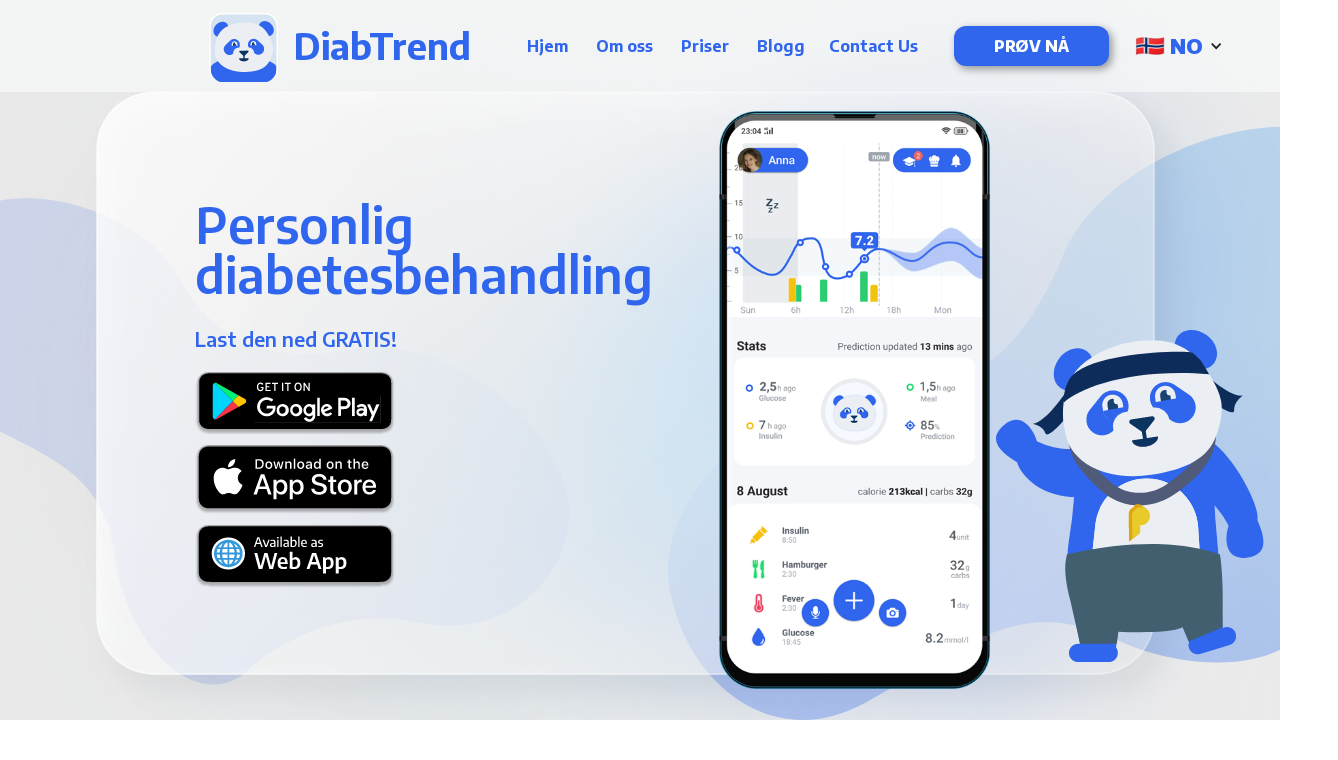

--- FILE ---
content_type: text/html
request_url: https://diabtrend.com/home/no
body_size: 11950
content:
<!DOCTYPE html><!-- Last Published: Mon Mar 18 2024 11:43:58 GMT+0000 (Coordinated Universal Time) --><html data-wf-domain="diabtrend.com" data-wf-page="647d9fd8bbde117ff47caa44" data-wf-site="62cec3f91ae79bc0ae2b649c" lang="en" data-wf-collection="647d9fd8bbde117ff47cab37" data-wf-item-slug="no"><head><meta charset="utf-8"/><title>DiabTrend</title><meta content="🔥 Den mest nyskapende diabetesdagboken med 🥗🍕 matgjenkjenning og porsjonsestimering, 🩸 personlig prognose for blodsukkernivå og 🗣️ stemmegjenkjenning. Vi har integrasjon med sensorer 📟 som Abbott FreeStyle Libre 1, programvare 🔄 som Google Fit og Apple Health, og til og med aktivitetsmålere ⌚️ som Amazfit Bip. 🥇 Vi gir deg hypo- og hypervarsler, så vel som HbA1c -estimering. ✨ Og mye mer! 🚀" name="description"/><meta content="DiabTrend" property="og:title"/><meta content="🔥 Den mest nyskapende diabetesdagboken med 🥗🍕 matgjenkjenning og porsjonsestimering, 🩸 personlig prognose for blodsukkernivå og 🗣️ stemmegjenkjenning. Vi har integrasjon med sensorer 📟 som Abbott FreeStyle Libre 1, programvare 🔄 som Google Fit og Apple Health, og til og med aktivitetsmålere ⌚️ som Amazfit Bip. 🥇 Vi gir deg hypo- og hypervarsler, så vel som HbA1c -estimering. ✨ Og mye mer! 🚀" property="og:description"/><meta content="https://cdn.prod.website-files.com/62cec3f91ae79b813b2b64a0/6336eed3ad51134359d9e2ad_diabtrend1200x630.png" property="og:image"/><meta content="DiabTrend" property="twitter:title"/><meta content="🔥 Den mest nyskapende diabetesdagboken med 🥗🍕 matgjenkjenning og porsjonsestimering, 🩸 personlig prognose for blodsukkernivå og 🗣️ stemmegjenkjenning. Vi har integrasjon med sensorer 📟 som Abbott FreeStyle Libre 1, programvare 🔄 som Google Fit og Apple Health, og til og med aktivitetsmålere ⌚️ som Amazfit Bip. 🥇 Vi gir deg hypo- og hypervarsler, så vel som HbA1c -estimering. ✨ Og mye mer! 🚀" property="twitter:description"/><meta content="https://cdn.prod.website-files.com/62cec3f91ae79b813b2b64a0/6336eed3ad51134359d9e2ad_diabtrend1200x630.png" property="twitter:image"/><meta property="og:type" content="website"/><meta content="summary_large_image" name="twitter:card"/><meta content="width=device-width, initial-scale=1" name="viewport"/><meta content="pFqOUHL-8UlZPXQ9LSeO5vE0mzgmwU_PtxOF4SaAs6E" name="google-site-verification"/><link href="https://assets-global.website-files.com/62cec3f91ae79bc0ae2b649c/css/diabtrend-the-future-of-diabetes.webflow.4c22be16b.css" rel="stylesheet" type="text/css"/><link href="https://fonts.googleapis.com" rel="preconnect"/><link href="https://fonts.gstatic.com" rel="preconnect" crossorigin="anonymous"/><script src="https://ajax.googleapis.com/ajax/libs/webfont/1.6.26/webfont.js" type="text/javascript"></script><script type="text/javascript">WebFont.load({  google: {    families: ["Open Sans:300,300italic,400,400italic,600,600italic,700,700italic,800,800italic","Roboto:100,100italic,300,300italic,regular,italic,500,500italic,700,700italic,900,900italic:latin,latin-ext","Encode Sans:100,200,300,regular,500,600,700,800,900:latin,latin-ext"]  }});</script><script type="text/javascript">!function(o,c){var n=c.documentElement,t=" w-mod-";n.className+=t+"js",("ontouchstart"in o||o.DocumentTouch&&c instanceof DocumentTouch)&&(n.className+=t+"touch")}(window,document);</script><link href="https://cdn.prod.website-files.com/62cec3f91ae79bc0ae2b649c/6336ea52f83ba165913220da_blue%20notification%20panda%2032x32.svg" rel="shortcut icon" type="image/x-icon"/><link href="https://cdn.prod.website-files.com/62cec3f91ae79bc0ae2b649c/6336eb22d8d43c94d9232763_256x256.png" rel="apple-touch-icon"/><link href="https://diabtrend.com/home/no" rel="canonical"/><!-- Google Tag Manager -->
<script defer>(function(w,d,s,l,i){w[l]=w[l]||[];w[l].push({'gtm.start':
new Date().getTime(),event:'gtm.js'});var f=d.getElementsByTagName(s)[0],
j=d.createElement(s),dl=l!='dataLayer'?'&l='+l:'';j.async=true;j.src=
'https://www.googletagmanager.com/gtm.js?id='+i+dl;f.parentNode.insertBefore(j,f);
})(window,document,'script','dataLayer','GTM-T8R4M3G');</script>
<!-- End Google Tag Manager -->


<script defer type="application/ld+json">
{
"@context":"http://schema.org",
"@type":"Organization",
"@id":"https://diabtrend.com/",
"name":"DiabTrend",
"url":"https://diabtrend.com",
"logo":"https://cdn.prod.website-files.com/5fda093883a52e309c66b0de/5feb27fe9063f9840c03df3b_DiabTrend-Logo.svg",
"sameAs":["https://www.facebook.com/diabtrend",
"https://twitter.com/diabtrend",
"https://www.linkedin.com/company/diabtrend/",
"https://instagram.com/diabtrend/",
"https://www.youtube.com/channel/UCdTYjWLNI2ieIii3IJdlRSQ"],
"subOrganization":[]}</script>

<meta name="theme-color" content="#2980b9"/>

<meta property="al:ios:url" content="https://apps.apple.com/hu/app/diabtrend/id1441892352" />
<meta property="al:ios:app_store_id" content="1441892352" />
<meta property="al:ios:app_name" content="DiabTren‪d‬" />
<meta property="al:android:url" content="https://play.google.com/store/apps/details?id=com.diabtrend" />
<meta property="al:android:app_name" content="DiabTrend - Personalised diabetes management‬" />
<meta property="al:android:package" content="com.diabtrend" />
<meta property="fb:app_id" content="1691481907786472"/>

<link rel="alternate" hreflang="x-default" href="https://diabtrend.com" />
<link rel="alternate" hreflang="en" href="https://diabtrend.com/home/en">
<link rel="alternate" hreflang="de" href="https://diabtrend.com/home/de">
<link rel="alternate" hreflang="hu" href="https://diabtrend.com/home/hu">
<link rel="alternate" hreflang="fr" href="https://diabtrend.com/home/fr">
<link rel="alternate" hreflang="it" href="https://diabtrend.com/home/it">
<link rel="alternate" hreflang="tr" href="https://diabtrend.com/home/tr">
<link rel="alternate" hreflang="es" href="https://diabtrend.com/home/es">
<link rel="alternate" hreflang="pt" href="https://diabtrend.com/home/pt">
<link rel="alternate" hreflang="pl" href="https://diabtrend.com/home/pl">
<link rel="alternate" hreflang="nl" href="https://diabtrend.com/home/nl">
<link rel="alternate" hreflang="no" href="https://diabtrend.com/home/no">
<link rel="alternate" hreflang="se" href="https://diabtrend.com/home/se">
<link rel="alternate" hreflang="ro" href="https://diabtrend.com/home/ro">
<script type="text/javascript">window.__WEBFLOW_CURRENCY_SETTINGS = {"currencyCode":"USD","symbol":"$","decimal":".","fractionDigits":2,"group":",","template":"{{wf {\"path\":\"symbol\",\"type\":\"PlainText\"} }} {{wf {\"path\":\"amount\",\"type\":\"CommercePrice\"} }} {{wf {\"path\":\"currencyCode\",\"type\":\"PlainText\"} }}","hideDecimalForWholeNumbers":false};</script></head><body class="body-9"><div class="navbarnew w-dyn-list"><div role="list" class="w-dyn-items"><div role="listitem" class="w-dyn-item"><div data-collapse="medium" data-animation="default" data-duration="400" data-easing="ease" data-easing2="ease" role="banner" class="navbar-6 w-nav"><div class="navbar-div"><div class="navbar-div-block left"><a href="https://diabtrend.com" class="brand-5 w-nav-brand"><div class="navbar-div left"><img src="https://cdn.prod.website-files.com/62cec3f91ae79bc0ae2b649c/62f386277d04300391fbcc79_LogoIkon.svg" loading="lazy" alt="" class="image-72"/><div class="logo-text blue navbarbrandtext"><strong class="bold-text-6 brandtext">DiabTrend</strong></div></div></a></div><div class="navbar-div left middlemenus"><nav role="navigation" class="nav-menu-8 w-nav-menu"><a href="https://diabtrend.com/home/no" class="nav-link-7 hidden w-nav-link">Hjem</a><a href="https://diabtrend.com/aboutus/no" class="nav-link-7 w-nav-link">Om oss</a><a href="https://diabtrend.com/pricing/no" class="nav-link-7 w-nav-link">Priser</a><a href="https://diabtrend.com/blogbylang/no" class="nav-link-7 w-nav-link">Blogg</a><a href="https://diabtrend.com/contact" class="nav-link-7 featuresmenu w-nav-link">Contact Us</a></nav></div><div class="navbar-div-block right"><a href="https://diabtrend.com/app/invite" data-w-id="3f35313b-7b0b-3428-1980-3bd168ea243b" target="_blank" class="button box-shadow w-button">Prøv nå</a><div data-hover="true" data-delay="0" class="dropdown-4 w-dropdown"><div class="dropdown-toggle-4 w-dropdown-toggle"><div class="icon-4 w-icon-dropdown-toggle"></div><img src="https://cdn.prod.website-files.com/62cec3f91ae79b813b2b64a0/62cec3f91ae79b32d92b6933_61605dfb9a5ac5a2d6f4f3f1_1f1f3-1f1f4.png" loading="lazy" alt="" class="image-30"/><div class="text-block-6">NO</div></div><nav class="dropdown-list-4 w-dropdown-list"><a href="https://diabtrend.com/home/de" class="lang-dropdown w-inline-block"><img src="https://cdn.prod.website-files.com/62cec3f91ae79bc0ae2b649c/62cec3f91ae79b4e412b665c_1f1e9-1f1ea.png" loading="lazy" alt="" class="flagimage"/><div class="countryname">Deutsch</div></a><a href="https://diabtrend.com/home/en" class="lang-dropdown w-inline-block"><img src="https://cdn.prod.website-files.com/62cec3f91ae79bc0ae2b649c/62cec3f91ae79bd2962b6657_1f1ec-1f1e7.png" loading="lazy" alt="" class="flagimage"/><div class="countryname">English</div></a><a href="https://diabtrend.com/home/es" class="lang-dropdown w-inline-block"><img src="https://cdn.prod.website-files.com/62cec3f91ae79bc0ae2b649c/62cec3f91ae79b01f42b665b_1f1ea-1f1f8.png" loading="lazy" alt="" class="flagimage"/><div class="countryname">Español</div></a><a href="https://diabtrend.com/home/fr" class="lang-dropdown w-inline-block"><img src="https://cdn.prod.website-files.com/62cec3f91ae79bc0ae2b649c/62cec3f91ae79b4d752b6661_1f1eb-1f1f7.png" loading="lazy" alt="" class="flagimage"/><div class="countryname">Français</div></a><a href="https://diabtrend.com/home/it" class="lang-dropdown w-inline-block"><img src="https://cdn.prod.website-files.com/62cec3f91ae79bc0ae2b649c/62cec3f91ae79b32ca2b665f_1f1ee-1f1f9.png" loading="lazy" alt="" class="flagimage"/><div class="countryname">Italiano</div></a><a href="https://diabtrend.com/home/hu" class="lang-dropdown w-inline-block"><img src="https://cdn.prod.website-files.com/62cec3f91ae79bc0ae2b649c/62cec3f91ae79bf21f2b6677_1f1ed-1f1fa.png" loading="lazy" alt="" class="flagimage"/><div class="countryname">Magyar</div></a><a href="https://diabtrend.com/home/nl" class="lang-dropdown w-inline-block"><img src="https://cdn.prod.website-files.com/62cec3f91ae79bc0ae2b649c/62cec3f91ae79b0a8f2b6659_1f1f3-1f1f1.png" loading="lazy" alt="" class="flagimage"/><div class="countryname">Nederlands</div></a><a href="https://diabtrend.com/home/no" class="lang-dropdown w-inline-block"><img src="https://cdn.prod.website-files.com/62cec3f91ae79bc0ae2b649c/62cec3f91ae79b720c2b6660_1f1f3-1f1f4.png" loading="lazy" alt="" class="flagimage"/><div class="countryname">Norsk</div></a><a href="https://diabtrend.com/home/pl" class="lang-dropdown w-inline-block"><img src="https://cdn.prod.website-files.com/62cec3f91ae79bc0ae2b649c/62cec3f91ae79b8db82b6658_1f1f5-1f1f1.png" loading="lazy" alt="" class="flagimage"/><div class="countryname">Polski</div></a><a href="https://diabtrend.com/home/pt" class="lang-dropdown w-inline-block"><img src="https://cdn.prod.website-files.com/62cec3f91ae79bc0ae2b649c/62cec3f91ae79b35362b665d_1f1f5-1f1f9.png" loading="lazy" alt="" class="flagimage"/><div class="countryname">Português</div></a><a href="https://diabtrend.com/home/ro" class="lang-dropdown w-inline-block"><img src="https://cdn.prod.website-files.com/62cec3f91ae79bc0ae2b649c/62cec3f91ae79b36012b665a_1f1f7-1f1f4.png" loading="lazy" alt="" class="flagimage"/><div class="countryname">Română</div></a><a href="https://diabtrend.com/home/se" class="lang-dropdown w-inline-block"><img src="https://cdn.prod.website-files.com/62cec3f91ae79bc0ae2b649c/62cec3f91ae79b23452b6678_1f1f8-1f1ea.png" loading="lazy" alt="" class="flagimage"/><div class="countryname">Svenska</div></a><a href="https://diabtrend.com/home/tr" class="lang-dropdown w-inline-block"><img src="https://cdn.prod.website-files.com/62cec3f91ae79bc0ae2b649c/62cec3f91ae79b749f2b665e_1f1f9-1f1f7.png" loading="lazy" alt="" class="flagimage"/><div class="countryname">Türkçe</div></a><a href="https://diabtrend.com/home/en" class="lang-dropdown en w-dropdown-link">🇬🇧 English</a><a href="https://diabtrend.com/home/de" class="lang-dropdown de w-dropdown-link">🇩🇪 Deutsch</a><a href="https://diabtrend.com/home/it" class="lang-dropdown it w-dropdown-link">🇮🇹 Italiano</a><a href="https://diabtrend.com/home/hu" class="lang-dropdown hu w-dropdown-link">🇭🇺 Magyar</a><a href="https://diabtrend.com/home/ro" class="lang-dropdown ro w-dropdown-link">🇷🇴 Română</a><a href="https://diabtrend.com/home/es" class="lang-dropdown es w-dropdown-link">🇪🇸 Español</a><a href="https://diabtrend.com/home/nl" class="lang-dropdown nl w-dropdown-link">🇳🇱 Nederlands</a><a href="https://diabtrend.com/home/no" class="lang-dropdown no w-dropdown-link">🇳🇴 Norsk</a><a href="https://diabtrend.com/home/pl" class="lang-dropdown pl w-dropdown-link">🇵🇱 Polski</a><a href="https://diabtrend.com/home/se" class="lang-dropdown se w-dropdown-link">🇸🇪 Swedish</a><a href="https://diabtrend.com/home/tr" class="lang-dropdown tr w-dropdown-link">🇹🇷 Türkçe</a><a href="https://diabtrend.com/home/fr" class="lang-dropdown fr w-dropdown-link">🇫🇷 Français</a><a href="https://diabtrend.com/home/pt" class="lang-dropdown pt w-dropdown-link">🇵🇹 Português</a></nav></div></div><div class="navbar-div-block"><div class="menu-button w-nav-button"><div class="icon-3 w-icon-nav-menu"></div></div></div></div></div></div></div></div><div class="mainline w-dyn-list"><div role="list" class="w-dyn-items"><div role="listitem" class="w-dyn-item"><div class="section background home-first"><div class="container home"><div class="div-block-86"><h1 class="heading-1 white align-left">Personlig diabetesbehandling</h1><p class="max-500px white cta_download">Last den ned GRATIS!</p><div class="div-block-87"><a href="https://play.google.com/store/apps/details?id=com.diabtrend&amp;hl=en&amp;gl=US" target="_blank" class="link-block-13 w-inline-block"><img src="https://cdn.prod.website-files.com/62cec3f91ae79bc0ae2b649c/62cec3f91ae79bb0d12b6611_Google%20Play%20En_shadow.svg" loading="lazy" alt="" class="image-85"/></a><a href="https://apps.apple.com/hu/app/diabtrend/id1441892352?fbclid=IwAR3B6uSZHCqrRn3kqGSKxWPazcxF80oGQj7NiHnPefX3uT4hQKZL4ZZUGOk" target="_blank" class="link-block-14 w-inline-block"><img src="https://cdn.prod.website-files.com/62cec3f91ae79bc0ae2b649c/62cec3f91ae79ba7c02b6610_Apple%20Store%20En_shadow.svg" loading="lazy" alt="" class="app-store"/></a><a href="https://app.diabtrend.com/AuthScreen" class="link-block-15 w-inline-block"><img src="https://cdn.prod.website-files.com/62cec3f91ae79bc0ae2b649c/62cec3f91ae79b4ced2b6612_en-website-badge_shadow.svg" loading="lazy" alt="Start Web Application badge" class="image-86"/></a></div></div><div class="picturehome"><img src="https://cdn.prod.website-files.com/62cec3f91ae79bc0ae2b649c/630f276438a6936abe1a8028_mainscreen800x.png" loading="lazy" width="491" data-w-id="22bd701b-d38b-7453-eba1-07df73c97ca7" alt="" class="screen new homefront"/><div class="home-top home"><img src="https://cdn.prod.website-files.com/62cec3f91ae79bc0ae2b649c/62d0220e20a58d27ab7fa433_panda.svg" loading="lazy" alt="diabtrend panda welcome" class="image-34"/></div></div></div><div class="div-block-69"><a href="https://play.google.com/store/apps/details?id=com.diabtrend" target="_blank" class="androidbuttongtm w-inline-block"><img src="https://cdn.prod.website-files.com/62cec3f91ae79bc0ae2b649c/62cec3f91ae79bb0d12b6611_Google%20Play%20En_shadow.svg" loading="lazy" alt="Play Store link" class="installbuttons appbutton"/></a><a href="https://apple.co/3tjh734" target="_blank" class="iosbuttongtm w-inline-block"><img src="https://cdn.prod.website-files.com/62cec3f91ae79bc0ae2b649c/62cec3f91ae79ba7c02b6610_Apple%20Store%20En_shadow.svg" loading="lazy" alt="App Store link" class="installbuttons"/></a><a href="https://app.diabtrend.com/" target="_blank" class="webbuttongtm w-inline-block"><img src="https://cdn.prod.website-files.com/62cec3f91ae79bc0ae2b649c/62cec3f91ae79b4ced2b6612_en-website-badge_shadow.svg" loading="lazy" alt="Start Web Application badge" class="installbuttons"/></a></div></div></div></div></div><div class="features w-dyn-list"><div role="list" class="w-dyn-items"><div role="listitem" class="w-dyn-item"><div class="section-11"><div class="div-features"><div data-delay="4000" data-animation="slide" class="slider-3 w-slider" data-autoplay="true" data-easing="ease" data-hide-arrows="false" data-disable-swipe="false" data-autoplay-limit="0" data-nav-spacing="3" data-duration="500" data-infinite="true"><div class="mask w-slider-mask"><div class="w-slide"><div class="container-features w-container"><div class="feature-screen"></div><img sizes="(max-width: 479px) 84vw, (max-width: 767px) 241.375px, (max-width: 991px) 289.640625px, 482.75px" srcset="https://assets-global.website-files.com/62cec3f91ae79bc0ae2b649c/630ddec30c10d2128907011e_elso-p-500.png 500w, https://assets-global.website-files.com/62cec3f91ae79bc0ae2b649c/630ddec30c10d2128907011e_elso.png 560w" src="https://cdn.prod.website-files.com/62cec3f91ae79bc0ae2b649c/630ddec30c10d2128907011e_elso.png" loading="lazy" alt="" class="image-88"/><div class="div-block-64"><h2 class="heading-text-feature">Hva er DiabTrend?</h2><div class="rich-text-block-11 w-richtext"><p> Den mest innovative <strong> AI-baserte diabetesdagbok </strong> -applikasjonen! <br> <br> Eksklusive funksjoner vi tilbyr: <br> </p> <ul> <li> <strong> Matgjenkjenning </strong>, porsjonsestimering og karbohydratberegning </li> <li> <strong> Prognose over blodsukkernivå </strong> 4 timer i forveien </li> <li> <strong> Integrasjoner med sensorer </strong> og <strong> helseapplikasjoner </strong> <br> </li> <li> <strong> Profesjonelle helserapporter </strong> for din diabetolog </li> <li> Responsiv og vennlig teknisk støtte </li> </ul></div></div></div></div><div class="w-slide"><div class="container-features w-container"><div class="div-block-63"><img sizes="(max-width: 479px) 51vw, (max-width: 767px) 266px, (max-width: 991px) 287.5px, (max-width: 1279px) 44vw, (max-width: 1919px) 465px, 560px" srcset="https://assets-global.website-files.com/62cec3f91ae79bc0ae2b649c/630ddec40c22d941e742b55e_masodik-p-500.png 500w, https://assets-global.website-files.com/62cec3f91ae79bc0ae2b649c/630ddec40c22d941e742b55e_masodik.png 560w" src="https://cdn.prod.website-files.com/62cec3f91ae79bc0ae2b649c/630ddec40c22d941e742b55e_masodik.png" loading="lazy" alt=""/></div><div class="div-block-64"><h2 class="heading-text-feature">Matgjenkjenning</h2><div class="rich-text-block-11 w-richtext"><p> <strong> Matgjenkjenning </strong> i appen! </p> <ul> <li> Sikt kameraet mot maten, og logg det i dagboken med et enkelt trykk </li> <li> <strong> Kamerabasert mat og vektestimering </strong> </li> <li> Automatisk <strong> kalori- og karbohydratberegning </strong> </li> <li> Den kan gjenkjenne 1322 forskjellige matvarer </li> <li> <strong> Sanntid </strong> og <strong> 10x raskere </strong> gjenkjenning </li> <li> Fungerer offline <strong> ingen internettforbindelse nødvendig </strong> ! </li> </ul></div></div></div></div><div class="w-slide"><div class="container-features w-container"><div class="div-block-63"><img sizes="(max-width: 479px) 51vw, (max-width: 767px) 266px, (max-width: 991px) 287.5px, (max-width: 1279px) 44vw, (max-width: 1919px) 465px, 560px" srcset="https://assets-global.website-files.com/62cec3f91ae79bc0ae2b649c/630ddec362635d38f9a5f789_harmadik-p-500.png 500w, https://assets-global.website-files.com/62cec3f91ae79bc0ae2b649c/630ddec362635d38f9a5f789_harmadik.png 560w" src="https://cdn.prod.website-files.com/62cec3f91ae79bc0ae2b649c/630ddec362635d38f9a5f789_harmadik.png" loading="lazy" alt=""/></div><div class="div-block-64"><h2 class="heading-text-feature">Beregning</h2><div class="w-richtext"><p> Den innebygde <strong> kunstige intelligensen </strong> lærer av diabetesdagboken din og <strong> hjelper deg </strong> ! </p> <ul> <li> <strong> Prognose for blodsukkernivå </strong> opptil 4 timer etter den siste målingen </li> <li> Forstå glukosemetabolismen din </li> <li> Se ditt fremtidige glukosenivå og <strong> unngå hypos og hypers </strong> </li> <li> <strong> Vær fri ved å kjenne fremtiden! </strong> </li> </ul></div></div></div></div><div class="w-slide"><div class="container-features w-container"><div class="feature-screen"><img sizes="(max-width: 479px) 94vw, (max-width: 767px) 380px, (max-width: 991px) 378.828125px, (max-width: 1279px) 49vw, (max-width: 1919px) 502.90625px, 560px" srcset="https://assets-global.website-files.com/62cec3f91ae79bc0ae2b649c/630ddec3cd22fa4bd7dfd103_negyedik-p-500.png 500w, https://assets-global.website-files.com/62cec3f91ae79bc0ae2b649c/630ddec3cd22fa4bd7dfd103_negyedik.png 560w" src="https://cdn.prod.website-files.com/62cec3f91ae79bc0ae2b649c/630ddec3cd22fa4bd7dfd103_negyedik.png" loading="lazy" alt="" class="image-89"/></div><div class="div-block-64"><div class="rich-text-block-11 w-dyn-bind-empty w-richtext"></div></div></div></div><div class="w-slide"><div class="container-features w-container"><div class="feature-screen"></div><img src="https://cdn.prod.website-files.com/62cec3f91ae79bc0ae2b649c/630f856053938e2ef8719ff7_Untitled-1-Recovered.png" loading="lazy" alt="" class="image-90"/><div class="div-block-64"><div class="rich-text-block-11 w-dyn-bind-empty w-richtext"></div></div></div></div></div><div class="left-arrow w-slider-arrow-left"><img width="75" alt="left arrow icons" src="https://cdn.prod.website-files.com/62cec3f91ae79bc0ae2b649c/62d7ef999b7ee782ff88648d_left-arrow.svg" loading="lazy" class="image-43"/></div><div class="right-arrow w-slider-arrow-right"><img width="75" alt="right arrow icon" src="https://cdn.prod.website-files.com/62cec3f91ae79bc0ae2b649c/62d7ef99f42d0c800902050e_right-arrow.svg" loading="lazy" class="image-45"/></div><div class="slide-nav-6 w-slider-nav w-slider-nav-invert w-round"></div></div></div></div></div></div></div><div class="softwareintegrations w-dyn-list"><div role="list" class="w-dyn-items"><div role="listitem" class="w-dyn-item"><div class="section main"><h2 class="heading-1 allign-center main">Programvareintegrasjoner</h2><div class="general-container"><div class="navbar-div"><div class="icon-stacked-wrap bg-color"><img src="https://cdn.prod.website-files.com/62cec3f91ae79bc0ae2b649c/62cec3f91ae79b80682b664b_Change.svg" loading="lazy" alt="Software data syncronisation" class="communicationtypeimage"/><div class="icon-perk larger">Apple Health</div><img src="https://cdn.prod.website-files.com/62cec3f91ae79bc0ae2b649c/62cec3f91ae79b835d2b651d_heart-1.png" loading="lazy" alt="Apple health icon" class="icon-perk"/></div><div class="icon-stacked-wrap bg-color"><img src="https://cdn.prod.website-files.com/62cec3f91ae79bc0ae2b649c/62cec3f91ae79b80682b664b_Change.svg" loading="lazy" alt="Software data syncronisation" class="communicationtypeimage"/><div class="icon-perk larger">Google Fit</div><img src="https://cdn.prod.website-files.com/62cec3f91ae79bc0ae2b649c/62cec3f91ae79bf2722b651c_heart.png" loading="lazy" width="100" alt="Google Fit icon" class="icon-perk"/></div></div><div class="navbar-div"><div class="icon-stacked-wrap bg-color"><img src="https://cdn.prod.website-files.com/62cec3f91ae79bc0ae2b649c/62cec3f91ae79b1fff2b664e_VoiceOver.svg" loading="lazy" alt="Voice over" class="communicationtypeimage"/><div class="icon-perk larger">Stemmegjenkjenning</div><img src="https://cdn.prod.website-files.com/62cec3f91ae79bc0ae2b649c/62cec3f91ae79b7ebd2b6652_microphone%201.svg" loading="lazy" alt="Apple health icon" class="icon-perk"/></div></div></div></div></div></div></div><div class="hardwareintegrations w-dyn-list"><div role="list" class="w-dyn-items"><div role="listitem" class="w-dyn-item"><div class="section main"><h2 class="heading-1 allign-center main">Maskinvareintegrasjoner</h2><div class="general-container integrations"><div class="navbar-div integrationcard"><div class="icon-stacked-wrap bg-color"><img src="https://cdn.prod.website-files.com/62cec3f91ae79bc0ae2b649c/62cec3f91ae79b18b92b664d_Bluetooth.svg" loading="lazy" alt="Bluetooth communcation" class="communicationtypeimage"/><div class="icon-perk larger">Amazfit Bip</div><img src="https://cdn.prod.website-files.com/62cec3f91ae79bc0ae2b649c/62cec3f91ae79b06582b6525_watch.png" loading="lazy" alt="Amazfit Bip" class="icon-perk"/></div><div class="icon-stacked-wrap bg-color"><img src="https://cdn.prod.website-files.com/62cec3f91ae79bc0ae2b649c/62cec3f91ae79b58542b664c_NFC.svg" loading="lazy" alt="Near Field Communication (NFC)" class="communicationtypeimage"/><div class="icon-perk larger">Abbott FreeStyle Libre 1</div><img src="https://cdn.prod.website-files.com/62cec3f91ae79bc0ae2b649c/62cec3f91ae79bd0252b6531_mfs-freestyle-libre-14-day.png" loading="lazy" alt="Abbott FreeStyle Libre1" class="icon-perk"/></div></div><div class="navbar-div"><div class="icon-stacked-wrap bg-color"><img src="https://cdn.prod.website-files.com/62cec3f91ae79bc0ae2b649c/62cec3f91ae79b18b92b664d_Bluetooth.svg" loading="lazy" alt="Bluetooth communcation" class="communicationtypeimage"/><div class="icon-perk larger">Accu-Chek Instant</div><img src="https://cdn.prod.website-files.com/62cec3f91ae79bc0ae2b649c/62cec3f91ae79b6d6a2b6631_accuchekinstant.png" loading="lazy" alt="Amazfit Bip" class="icon-perk"/></div><div class="icon-stacked-wrap bg-color"><img src="https://cdn.prod.website-files.com/62cec3f91ae79bc0ae2b649c/62cec3f91ae79b18b92b664d_Bluetooth.svg" loading="lazy" alt="Bluetooth communcation" class="communicationtypeimage"/><div class="icon-perk larger">BETACHEK® C50</div><img src="https://cdn.prod.website-files.com/62cec3f91ae79bc0ae2b649c/62cec3f91ae79b94a92b6630_image%2014.png" loading="lazy" alt="Abbott FreeStyle Libre1" class="icon-perk"/></div></div><div class="navbar-div"><div class="icon-stacked-wrap bg-color"><img src="https://cdn.prod.website-files.com/62cec3f91ae79bc0ae2b649c/62cec3f91ae79b18b92b664d_Bluetooth.svg" loading="lazy" alt="Bluetooth communcation" class="communicationtypeimage"/><div class="icon-perk larger">Enlite ™ sensor</div><img src="https://cdn.prod.website-files.com/62cec3f91ae79bc0ae2b649c/62cec3f91ae79b0f3f2b662f_enlite2.png" loading="lazy" alt="Amazfit Bip" class="icon-perk"/></div><div class="icon-stacked-wrap bg-color"><img src="https://cdn.prod.website-files.com/62cec3f91ae79bc0ae2b649c/62cec3f91ae79b18b92b664d_Bluetooth.svg" loading="lazy" alt="Bluetooth communcation" class="communicationtypeimage"/><div class="icon-perk larger">Dcont® NEMERE</div><img src="https://cdn.prod.website-files.com/62cec3f91ae79bc0ae2b649c/62cec3f91ae79b7e632b662e_dcontnemere.png" loading="lazy" alt="Abbott FreeStyle Libre1" class="icon-perk"/></div></div><div class="navbar-div"><div class="icon-stacked-wrap bg-color"><img src="https://cdn.prod.website-files.com/62cec3f91ae79bc0ae2b649c/62cec3f91ae79b18b92b664d_Bluetooth.svg" loading="lazy" alt="Bluetooth communcation" class="communicationtypeimage"/><div class="icon-perk larger">MÉRYkék QKY</div><img src="https://cdn.prod.website-files.com/62cec3f91ae79bc0ae2b649c/62cec3f91ae79b7ba82b662d_m%C3%A9ryk%C3%A9kqky.png" loading="lazy" alt="Amazfit Bip" class="icon-perk"/></div></div></div><p class="lead allign-center">Det er flere integrasjoner på vei, gi oss beskjed om hva du trenger:</p><a href="mailto:request@diabtrend.com" class="link-3">request@diabtrend.com</a></div></div></div></div><div class="community w-dyn-list"><div role="list" class="w-dyn-items"><div role="listitem" class="w-dyn-item"><div class="section-17 section-12"><h2 class="heading1-style-2 onblueheading">Join our global community</h2><div class="container-22 w-container"><div class="div-block-80"><img src="https://cdn.prod.website-files.com/62cec3f91ae79bc0ae2b649c/62d571efa8c31a6ff96b5ee2_molumen_world_map_1%202.svg" loading="lazy" alt="world map" class="image-87"/></div><div class="div-block-65"><div class="divstats"><div class="div-block_hori"><div id="bgl_count" class="text-block-34 top-text">50,000,000</div><div class="text-block-34 top-text">+</div></div><div class="text-block-34">Blood glucose measurement</div></div><div class="divstats"><div class="div-block_hori"><div id="users_count" class="text-block-34 top-text">250,000<br/></div><div class="text-block-34 top-text">+</div></div><div class="text-block-34">DiabTrendy users</div></div><div class="divstats"><div class="div-block_hori"><div id="hba1c" class="text-block-34 top-text">38,560</div><div class="text-block-34 top-text">+</div></div><div class="text-block-34">HbA1c Reduced</div></div></div></div><div class="div1-testimonials"><div class="div2-testimonials"><div data-delay="4000" data-animation="slide" class="slider4 w-slider" data-autoplay="true" data-easing="ease" data-hide-arrows="false" data-disable-swipe="false" data-autoplay-limit="0" data-nav-spacing="3" data-duration="500" data-infinite="true"><div class="mask w-slider-mask"><div class="slide-2 w-slide"><div class="container-testimonials w-container"><div class="div-block-63"><p class="paragraph-8">&quot;I&#x27;m lovin &#x27;it!!! I just installed it and it&#x27;s perfect it&#x27;s easy to use and you have everything you need apart from the advice they give you and information&quot;</p><div class="text-block-32">- Rosa Maria Breton</div></div><div class="div-block-63"><p class="paragraph-8">&quot;The current version is already good. I recommend it to all diabetics and dieters. Communication is also 5 *.&quot;</p><div class="text-block-32">- Attia Costa</div></div></div></div><div class="slide-3 w-slide"><div class="container-testimonials w-container"><div class="div-block-63"><p class="paragraph-8">&quot;Perfect so far! Help, carbohydrate calculation, expected blood sugar data forecast! Diabetologists stick rigidly to the notebook, while an easy and well-understood graph can be printed!&quot;</p><div class="text-block-32">- Gyula Páncél</div></div><div class="div-block-63"><p class="paragraph-8">&quot;Perfect. I can recommend it to every type, everything, but really everything can be given. I&#x27;ve been using it for a week and I can see that my sugar is like a wave train, but I can&#x27;t see this in a plain analog diary. The basic service covers everything, and if you look at the premium, it&#x27;s really just extra. I don&#x27;t know who did it, but it made my days easier &quot;</p><div class="text-block-32">- Wilson Andrew</div></div></div></div><div class="w-slide"><div class="container-testimonials w-container"><div class="div-block-63"><p class="paragraph-8">&quot;Brilliant app. I recently became a type 2 diabetic and the application helps a lot. I&#x27;m still experimenting a bit, but I will most likely pay for the premium.&quot;</p><div class="text-block-32">- Angeli Tibor</div></div><div class="div-block-63"><p class="paragraph-8">&quot;Hey! For me it works well. You just have to log all your data (insulin intake, sleep, food intake) diligently to get the prediction. Super useful! ^_^</p><div class="text-block-32">- A Google user</div></div></div></div></div><div class="left-arrow-2 w-slider-arrow-left"><div class="w-icon-slider-left"></div></div><div class="w-slider-arrow-right"><div class="w-icon-slider-right"></div></div><div class="slide-nav-5 w-slider-nav w-round"></div></div></div></div></div></div></div></div><div class="section-13"><div class="div-block-66"><h2 class="heading-1 allign-center main w-dyn-bind-empty"></h2><a href="https://youtu.be/cbheoa7toyw" target="_blank" class="youtuberedirect w-inline-block"><img src="https://cdn.prod.website-files.com/62cec3f91ae79bc0ae2b649c/62fcfae1160fc74b3ba1587e_youtube%20prev.png" loading="lazy" sizes="(max-width: 3200px) 80vw, 2560px" srcset="https://assets-global.website-files.com/62cec3f91ae79bc0ae2b649c/62fcfae1160fc74b3ba1587e_youtube%20prev-p-500.png 500w, https://assets-global.website-files.com/62cec3f91ae79bc0ae2b649c/62fcfae1160fc74b3ba1587e_youtube%20prev-p-800.png 800w, https://assets-global.website-files.com/62cec3f91ae79bc0ae2b649c/62fcfae1160fc74b3ba1587e_youtube%20prev-p-1080.png 1080w, https://assets-global.website-files.com/62cec3f91ae79bc0ae2b649c/62fcfae1160fc74b3ba1587e_youtube%20prev-p-1600.png 1600w, https://assets-global.website-files.com/62cec3f91ae79bc0ae2b649c/62fcfae1160fc74b3ba1587e_youtube%20prev-p-2000.png 2000w, https://assets-global.website-files.com/62cec3f91ae79bc0ae2b649c/62fcfae1160fc74b3ba1587e_youtube%20prev.png 2560w" alt="Youtube prev diabtrend" class="youtubepreview"/></a></div></div><div class="section-10"><div class="blog-general-container w-container"><h2 class="heading-27 allign-center">Blogginnlegg</h2><div class="navbar-div blog"><div class="collection-list-wrapper-11 w-dyn-list"><div role="list" class="collection-list-10 w-dyn-items w-row"><div role="listitem" class="collection-item-8 w-dyn-item w-col w-col-6"><div class="div-block-22"><a href="/blog/no-hvorfor-er-den-glykemiske-indeksen-og-den-glykemiske-belastningen-viktig-for-diabetikere" class="link-block-7 w-inline-block"><img loading="lazy" alt="" src="https://cdn.prod.website-files.com/62cec3f91ae79b813b2b64a0/62f36097d368665aa24ff3cd_2.jpg" sizes="(max-width: 479px) 100vw, (max-width: 767px) 360px, (max-width: 991px) 250px, (max-width: 1279px) 39vw, (max-width: 1439px) 390px, 490px" srcset="https://cdn.prod.website-files.com/62cec3f91ae79b813b2b64a0/62f36097d368665aa24ff3cd_2-p-500.jpg 500w, https://cdn.prod.website-files.com/62cec3f91ae79b813b2b64a0/62f36097d368665aa24ff3cd_2.jpg 692w" class="blog-image"/><h3 class="heading-26 allign-left blog">Hvorfor er den glykemiske indeksen og den glykemiske belastningen viktig for diabetikere?</h3><p class="lead blog">Lær hvordan du skal håndtere din prediabetes eller diabetes med et GI kosthold</p></a><a href="/blog/no-hvorfor-er-den-glykemiske-indeksen-og-den-glykemiske-belastningen-viktig-for-diabetikere" class="button-9 blogbutton w-button">Les mer</a></div></div><div role="listitem" class="collection-item-8 w-dyn-item w-col w-col-6"><div class="div-block-22"><a href="/blog/no-hva-er-karbohydrater-og-hvorfor-er-de-viktige" class="link-block-7 w-inline-block"><img loading="lazy" alt="" src="https://cdn.prod.website-files.com/62cec3f91ae79b813b2b64a0/62f363cdab1b8871010a2dae_3.jpg" sizes="(max-width: 479px) 100vw, (max-width: 767px) 360px, (max-width: 991px) 250px, (max-width: 1279px) 39vw, (max-width: 1439px) 390px, 490px" srcset="https://cdn.prod.website-files.com/62cec3f91ae79b813b2b64a0/62f363cdab1b8871010a2dae_3-p-500.jpg 500w, https://cdn.prod.website-files.com/62cec3f91ae79b813b2b64a0/62f363cdab1b8871010a2dae_3.jpg 692w" class="blog-image"/><h3 class="heading-26 allign-left blog">Hva er karbohydrater og hvorfor er de viktige?</h3><p class="lead blog">Som en person som lever med diabetes, er en av de viktigste tingene med hensyn til ernæring å være oppmerksom på karbohydratinntaket. I denne artikkelen vil vi gi deg nyttig informasjon om karbohydrater, slik at du kan bruke denne kunnskapen i ditt daglige liv.</p></a><a href="/blog/no-hva-er-karbohydrater-og-hvorfor-er-de-viktige" class="button-9 blogbutton w-button">Les mer</a></div></div><div role="listitem" class="collection-item-8 w-dyn-item w-col w-col-6"><div class="div-block-22"><a href="/blog/no-hva-er-risikofaktorene-for-covid-19-blant-diabetikere" class="link-block-7 w-inline-block"><img loading="lazy" alt="" src="https://cdn.prod.website-files.com/62cec3f91ae79b813b2b64a0/62f36864e8660c0620560e50_4.jpg" sizes="(max-width: 479px) 100vw, (max-width: 767px) 360px, (max-width: 991px) 250px, (max-width: 1279px) 39vw, (max-width: 1439px) 390px, 490px" srcset="https://cdn.prod.website-files.com/62cec3f91ae79b813b2b64a0/62f36864e8660c0620560e50_4-p-500.jpg 500w, https://cdn.prod.website-files.com/62cec3f91ae79b813b2b64a0/62f36864e8660c0620560e50_4.jpg 692w" class="blog-image"/><h3 class="heading-26 allign-left blog">Hva er risikofaktorene for COVID-19 blant diabetikere?</h3><p class="lead blog">Lær mer om hvordan COVID19 påvirker diabetikere for å være så forberedt som mulig under den nåværende bølgen. Kunnskap er makt!</p></a><a href="/blog/no-hva-er-risikofaktorene-for-covid-19-blant-diabetikere" class="button-9 blogbutton w-button">Les mer</a></div></div><div role="listitem" class="collection-item-8 w-dyn-item w-col w-col-6"><div class="div-block-22"><a href="/blog/no-studie-viser-at-du-bor-logge-diabetes-mer-presist" class="link-block-7 w-inline-block"><img loading="lazy" alt="" src="https://cdn.prod.website-files.com/62cec3f91ae79b813b2b64a0/62f36d6c5606d829e9b067db_egy.jpg" sizes="(max-width: 479px) 100vw, (max-width: 767px) 360px, (max-width: 991px) 250px, (max-width: 1279px) 39vw, (max-width: 1439px) 390px, 490px" srcset="https://cdn.prod.website-files.com/62cec3f91ae79b813b2b64a0/62f36d6c5606d829e9b067db_egy-p-500.jpg 500w, https://cdn.prod.website-files.com/62cec3f91ae79b813b2b64a0/62f36d6c5606d829e9b067db_egy.jpg 692w" class="blog-image"/><h3 class="heading-26 allign-left blog">Studie viser at du bør logge diabetes mer presist</h3><p class="lead blog">Det er mange gode gratis diabetes-apper som bidrar til en sunnere livsstil. Ifølge en studie fra 2019 forbedret blodsukkernivået seg hos pasienter som brukte overvåkings- eller loggingsapper. </p></a><a href="/blog/no-studie-viser-at-du-bor-logge-diabetes-mer-presist" class="button-9 blogbutton w-button">Les mer</a></div></div></div></div></div></div></div><div class="section no-bottom-padding main"><div class="w-dyn-list"><div role="list" class="w-dyn-items"><div role="listitem" class="w-dyn-item"><h2 class="heading-1 allign-center main">Our partners</h2></div></div></div><div class="general-container general4"><div data-delay="4000" data-animation="slide" class="slider-4 slide-partner-4 w-slider" data-autoplay="false" data-easing="ease" data-hide-arrows="false" data-disable-swipe="false" data-autoplay-limit="0" data-nav-spacing="3" data-duration="500" data-infinite="true"><div class="w-slider-mask"><div class="w-slide"><div class="collection-list-wrapper-7 collection-partner w-dyn-list"><div role="list" class="collection-list-8 w-dyn-items w-row"><div role="listitem" class="w-dyn-item w-col w-col-4"><div class="div-partners"><a href="https://www.usm.my/" target="_blank" class="w-inline-block"><img width="141" height="" alt="Semmelweis University" src="https://cdn.prod.website-files.com/62cec3f91ae79b813b2b64a0/678a12a2f7108323f840c7fc_USM-COLOR-c9362594.png" loading="lazy" class="image-11"/></a></div></div><div role="listitem" class="w-dyn-item w-col w-col-4"><div class="div-partners"><a href="https://diabtrend.com/szechenyi2020/en" target="_blank" class="w-inline-block"><img width="141" height="" alt="Semmelweis University" src="https://cdn.prod.website-files.com/62cec3f91ae79b813b2b64a0/62cec3f91ae79bcdb02b693b_5ffdae68129a242ceef54dbf_logo_szechenyi.png" loading="lazy" class="image-11"/></a></div></div><div role="listitem" class="w-dyn-item w-col w-col-4"><div class="div-partners"><a href="https://www.roche.com/" target="_blank" class="w-inline-block"><img width="141" height="" alt="Semmelweis University" src="https://cdn.prod.website-files.com/62cec3f91ae79b813b2b64a0/63048da4c756ab7fc22d5b42_roche.png" loading="lazy" class="image-11"/></a></div></div><div role="listitem" class="w-dyn-item w-col w-col-4"><div class="div-partners"><a href="https://startit.be/" target="_blank" class="w-inline-block"><img width="141" height="" alt="Semmelweis University" src="https://cdn.prod.website-files.com/62cec3f91ae79b813b2b64a0/62cec3f91ae79b19112b6913_logo_startit-KH.png" loading="lazy" class="image-11"/></a></div></div></div></div></div><div class="w-slide"><div class="collection-list-wrapper-7 collection-partner w-dyn-list"><div role="list" class="collection-list-8 w-dyn-items w-row"><div role="listitem" class="w-dyn-item w-col w-col-4"><div class="div-partners"><a href="https://www.h13.hu/" target="_blank" class="w-inline-block"><img width="141" height="" alt="Semmelweis University" src="https://cdn.prod.website-files.com/62cec3f91ae79b813b2b64a0/62cec3f91ae79bda452b6912_logo_h13.png" loading="lazy" class="image-11"/></a></div></div><div role="listitem" class="w-dyn-item w-col w-col-4"><div class="div-partners"><a href="https://semmelweis.hu/english/" target="_blank" class="w-inline-block"><img width="141" height="" alt="Semmelweis University" src="https://cdn.prod.website-files.com/62cec3f91ae79b813b2b64a0/63048ecefbd5311e8b569806_semmelweis_logo.png" loading="lazy" sizes="(max-width: 991px) 100vw, (max-width: 1439px) 136.78125px, 180px" srcset="https://cdn.prod.website-files.com/62cec3f91ae79b813b2b64a0/63048ecefbd5311e8b569806_semmelweis_logo-p-500.png 500w, https://cdn.prod.website-files.com/62cec3f91ae79b813b2b64a0/63048ecefbd5311e8b569806_semmelweis_logo-p-800.png 800w, https://cdn.prod.website-files.com/62cec3f91ae79b813b2b64a0/63048ecefbd5311e8b569806_semmelweis_logo-p-1080.png 1080w, https://cdn.prod.website-files.com/62cec3f91ae79b813b2b64a0/63048ecefbd5311e8b569806_semmelweis_logo.png 1535w" class="image-11"/></a></div></div><div role="listitem" class="w-dyn-item w-col w-col-4"><div class="div-partners"><a href="https://ujbuda.hu/" target="_blank" class="w-inline-block"><img width="141" height="" alt="Semmelweis University" src="https://cdn.prod.website-files.com/62cec3f91ae79b813b2b64a0/62cec3f91ae79bd0a42b6910_logo_ujbuda.png" loading="lazy" class="image-11"/></a></div></div><div role="listitem" class="w-dyn-item w-col w-col-4"><div class="div-partners"><a href="https://eithealth.eu/" target="_blank" class="w-inline-block"><img width="141" height="" alt="Semmelweis University" src="https://cdn.prod.website-files.com/62cec3f91ae79b813b2b64a0/63048db48cdb0f341e86b15f_eithealth.png" loading="lazy" class="image-11"/></a></div></div></div></div></div><div class="w-slide"><div class="collection-list-wrapper-7 collection-partner w-dyn-list"><div role="list" class="collection-list-8 w-dyn-items w-row"><div role="listitem" class="w-dyn-item w-col w-col-4"><div class="div-partners"><a href="https://www.demola.net/" target="_blank" class="w-inline-block"><img width="141" height="" alt="Semmelweis University" src="https://cdn.prod.website-files.com/62cec3f91ae79b813b2b64a0/63048dc492519cf38dcea7a6_demola.png" loading="lazy" class="image-11"/></a></div></div><div role="listitem" class="w-dyn-item w-col w-col-4"><div class="div-partners"><a href="https://mery.hu/" target="_blank" class="w-inline-block"><img width="141" height="" alt="Semmelweis University" src="https://cdn.prod.website-files.com/62cec3f91ae79b813b2b64a0/63048dcdc756abdf562d5cfa_mery.png" loading="lazy" class="image-11"/></a></div></div><div role="listitem" class="w-dyn-item w-col w-col-4"><div class="div-partners"><a href="https://www.astrazeneca.com/" target="_blank" class="w-inline-block"><img width="141" height="" alt="Semmelweis University" src="https://cdn.prod.website-files.com/62cec3f91ae79b813b2b64a0/62cec3f91ae79b0c562b690c_AstraZeneca.png" loading="lazy" sizes="(max-width: 991px) 100vw, (max-width: 1439px) 136.78125px, 180px" srcset="https://cdn.prod.website-files.com/62cec3f91ae79b813b2b64a0/62cec3f91ae79b0c562b690c_AstraZeneca-p-500.png 500w, https://cdn.prod.website-files.com/62cec3f91ae79b813b2b64a0/62cec3f91ae79b0c562b690c_AstraZeneca.png 809w" class="image-11"/></a></div></div><div role="listitem" class="w-dyn-item w-col w-col-4"><div class="div-partners"><a href="https://www.en.e77.hu/" target="_blank" class="w-inline-block"><img width="141" height="" alt="Semmelweis University" src="https://cdn.prod.website-files.com/62cec3f91ae79b813b2b64a0/62cec3f91ae79bd6f02b690b_77_elektronika_logo.png" loading="lazy" class="image-11"/></a></div></div></div></div></div></div><div class="w-slider-arrow-left"><div class="w-icon-slider-left"></div></div><div class="w-slider-arrow-right"><div class="w-icon-slider-right"></div></div><div class="slide-nav-3 w-slider-nav w-slider-nav-invert w-round"></div></div></div><div class="general-container flex-centered-vertical"><div data-delay="4000" data-animation="slide" class="slider-2 flex-vertical-center general-container slider-2-partner w-slider" data-autoplay="false" data-easing="ease" data-hide-arrows="false" data-disable-swipe="false" data-autoplay-limit="0" data-nav-spacing="3" data-duration="500" data-infinite="true"><div class="mask-2 w-slider-mask"><div class="w-slide"><div class="collection-list-wrapper-7 w-dyn-list"><div role="list" class="collection-list-8 w-dyn-items w-row"><div role="listitem" class="w-dyn-item w-col w-col-4"><div class="div-partners"><a href="https://www.usm.my/" target="_blank" class="w-inline-block"><img width="141" height="" alt="Semmelweis University" src="https://cdn.prod.website-files.com/62cec3f91ae79b813b2b64a0/678a12a2f7108323f840c7fc_USM-COLOR-c9362594.png" loading="lazy" class="image-11"/></a></div></div><div role="listitem" class="w-dyn-item w-col w-col-4"><div class="div-partners"><a href="https://diabtrend.com/szechenyi2020/en" target="_blank" class="w-inline-block"><img width="141" height="" alt="Semmelweis University" src="https://cdn.prod.website-files.com/62cec3f91ae79b813b2b64a0/62cec3f91ae79bcdb02b693b_5ffdae68129a242ceef54dbf_logo_szechenyi.png" loading="lazy" class="image-11"/></a></div></div></div></div></div><div class="w-slide"><div class="collection-list-wrapper-8 w-dyn-list"><div role="list" class="collection-list-8 w-dyn-items w-row"><div role="listitem" class="w-dyn-item w-col w-col-4"><div class="div-partners"><a href="https://www.roche.com/" target="_blank" class="w-inline-block"><img width="141" height="" alt="Semmelweis University" src="https://cdn.prod.website-files.com/62cec3f91ae79b813b2b64a0/63048da4c756ab7fc22d5b42_roche.png" loading="lazy" class="image-11"/></a></div></div><div role="listitem" class="w-dyn-item w-col w-col-4"><div class="div-partners"><a href="https://startit.be/" target="_blank" class="w-inline-block"><img width="141" height="" alt="Semmelweis University" src="https://cdn.prod.website-files.com/62cec3f91ae79b813b2b64a0/62cec3f91ae79b19112b6913_logo_startit-KH.png" loading="lazy" class="image-11"/></a></div></div></div></div></div><div class="w-slide"><div class="collection-list-wrapper-9 w-dyn-list"><div role="list" class="collection-list-8 w-dyn-items w-row"><div role="listitem" class="w-dyn-item w-col w-col-4"><div class="div-partners"><a href="https://www.h13.hu/" target="_blank" class="w-inline-block"><img width="141" height="" alt="Semmelweis University" src="https://cdn.prod.website-files.com/62cec3f91ae79b813b2b64a0/62cec3f91ae79bda452b6912_logo_h13.png" loading="lazy" class="image-11"/></a></div></div><div role="listitem" class="w-dyn-item w-col w-col-4"><div class="div-partners"><a href="https://semmelweis.hu/english/" target="_blank" class="w-inline-block"><img width="141" height="" alt="Semmelweis University" src="https://cdn.prod.website-files.com/62cec3f91ae79b813b2b64a0/63048ecefbd5311e8b569806_semmelweis_logo.png" loading="lazy" sizes="(max-width: 479px) 100px, (max-width: 767px) 27vw, (max-width: 991px) 100px, 100vw" srcset="https://cdn.prod.website-files.com/62cec3f91ae79b813b2b64a0/63048ecefbd5311e8b569806_semmelweis_logo-p-500.png 500w, https://cdn.prod.website-files.com/62cec3f91ae79b813b2b64a0/63048ecefbd5311e8b569806_semmelweis_logo-p-800.png 800w, https://cdn.prod.website-files.com/62cec3f91ae79b813b2b64a0/63048ecefbd5311e8b569806_semmelweis_logo-p-1080.png 1080w, https://cdn.prod.website-files.com/62cec3f91ae79b813b2b64a0/63048ecefbd5311e8b569806_semmelweis_logo.png 1535w" class="image-11"/></a></div></div></div></div></div><div class="w-slide"><div class="collection-list-wrapper-9 w-dyn-list"><div role="list" class="collection-list-8 w-dyn-items w-row"><div role="listitem" class="w-dyn-item w-col w-col-4"><div class="div-partners"><a href="https://ujbuda.hu/" target="_blank" class="w-inline-block"><img width="141" height="" alt="Semmelweis University" src="https://cdn.prod.website-files.com/62cec3f91ae79b813b2b64a0/62cec3f91ae79bd0a42b6910_logo_ujbuda.png" loading="lazy" class="image-11"/></a></div></div><div role="listitem" class="w-dyn-item w-col w-col-4"><div class="div-partners"><a href="https://eithealth.eu/" target="_blank" class="w-inline-block"><img width="141" height="" alt="Semmelweis University" src="https://cdn.prod.website-files.com/62cec3f91ae79b813b2b64a0/63048db48cdb0f341e86b15f_eithealth.png" loading="lazy" class="image-11"/></a></div></div></div></div></div><div class="w-slide"><div class="collection-list-wrapper-9 w-dyn-list"><div role="list" class="collection-list-8 w-dyn-items w-row"><div role="listitem" class="w-dyn-item w-col w-col-4"><div class="div-partners"><a href="https://www.demola.net/" target="_blank" class="w-inline-block"><img width="141" height="" alt="Semmelweis University" src="https://cdn.prod.website-files.com/62cec3f91ae79b813b2b64a0/63048dc492519cf38dcea7a6_demola.png" loading="lazy" class="image-11"/></a></div></div><div role="listitem" class="w-dyn-item w-col w-col-4"><div class="div-partners"><a href="https://mery.hu/" target="_blank" class="w-inline-block"><img width="141" height="" alt="Semmelweis University" src="https://cdn.prod.website-files.com/62cec3f91ae79b813b2b64a0/63048dcdc756abdf562d5cfa_mery.png" loading="lazy" class="image-11"/></a></div></div></div></div></div><div class="w-slide"><div class="collection-list-wrapper-9 w-dyn-list"><div role="list" class="collection-list-8 w-dyn-items w-row"><div role="listitem" class="w-dyn-item w-col w-col-4"><div class="div-partners"><a href="https://www.astrazeneca.com/" target="_blank" class="w-inline-block"><img width="141" height="" alt="Semmelweis University" src="https://cdn.prod.website-files.com/62cec3f91ae79b813b2b64a0/62cec3f91ae79b0c562b690c_AstraZeneca.png" loading="lazy" sizes="(max-width: 479px) 100px, (max-width: 767px) 27vw, (max-width: 991px) 100px, 100vw" srcset="https://cdn.prod.website-files.com/62cec3f91ae79b813b2b64a0/62cec3f91ae79b0c562b690c_AstraZeneca-p-500.png 500w, https://cdn.prod.website-files.com/62cec3f91ae79b813b2b64a0/62cec3f91ae79b0c562b690c_AstraZeneca.png 809w" class="image-11"/></a></div></div><div role="listitem" class="w-dyn-item w-col w-col-4"><div class="div-partners"><a href="https://www.en.e77.hu/" target="_blank" class="w-inline-block"><img width="141" height="" alt="Semmelweis University" src="https://cdn.prod.website-files.com/62cec3f91ae79b813b2b64a0/62cec3f91ae79bd6f02b690b_77_elektronika_logo.png" loading="lazy" class="image-11"/></a></div></div></div></div></div></div><div class="w-slider-arrow-left"><img width="75" alt="left arrow icons" src="https://cdn.prod.website-files.com/62cec3f91ae79bc0ae2b649c/62d7ef999b7ee782ff88648d_left-arrow.svg" loading="lazy" class="image-43"/></div><div class="w-slider-arrow-right"><img width="75" alt="right arrow icon" src="https://cdn.prod.website-files.com/62cec3f91ae79bc0ae2b649c/62d7ef99f42d0c800902050e_right-arrow.svg" loading="lazy" class="image-45"/></div><div class="slide-nav w-slider-nav w-slider-nav-invert w-round"></div></div><div class="divider"></div></div></div><div class="w-dyn-list"><div role="list" class="w-dyn-items"><div role="listitem" class="w-dyn-item"><div class="section footer-section"><div class="general-container"><div class="div-footer-block-container"><div class="footer-column"><div class="footer-cta-wrap"><div class="max-300px"><a href="/" class="nav-logo-link w-inline-block"><div class="div-logo"><img src="https://cdn.prod.website-files.com/62cec3f91ae79bc0ae2b649c/62f4be27af7b5b622b239c01_LogoNavbar.svg" loading="lazy" alt="Diabtrend panda emblem logo" class="image-84"/><div class="logo-text blue"><strong class="bold-text-6">DiabTrend</strong></div></div></a><div class="social-links-wrapper div-block hide"><a href="https://www.facebook.com/diabtrend" target="_blank" class="social-link w-inline-block"><img src="https://cdn.prod.website-files.com/62cec3f91ae79bc0ae2b649c/62cec3f91ae79bb9b92b64d0_faceb.png" width="18" sizes="(max-width: 991px) 24px, (max-width: 1439px) 2vw, (max-width: 1919px) 24px, 1vw" srcset="https://assets-global.website-files.com/62cec3f91ae79bc0ae2b649c/62cec3f91ae79bb9b92b64d0_faceb-p-500.png 500w, https://assets-global.website-files.com/62cec3f91ae79bc0ae2b649c/62cec3f91ae79bb9b92b64d0_faceb.png 766w" alt="DiabTrend&#x27;s Facebook page" class="socialcompanylogo"/><div class="companytext">Facebook</div></a><a href="https://www.instagram.com/diabtrend" target="_blank" class="social-link w-inline-block"><img src="https://cdn.prod.website-files.com/62cec3f91ae79bc0ae2b649c/62cec3f91ae79b2e5f2b66a8_2000px-Instagram_simple_icon.svg.png" width="18" sizes="(max-width: 991px) 24px, (max-width: 1439px) 2vw, (max-width: 1919px) 24px, 1vw" srcset="https://assets-global.website-files.com/62cec3f91ae79bc0ae2b649c/62cec3f91ae79b2e5f2b66a8_2000px-Instagram_simple_icon.svg-p-500.png 500w, https://assets-global.website-files.com/62cec3f91ae79bc0ae2b649c/62cec3f91ae79b2e5f2b66a8_2000px-Instagram_simple_icon.svg-p-800.png 800w, https://assets-global.website-files.com/62cec3f91ae79bc0ae2b649c/62cec3f91ae79b2e5f2b66a8_2000px-Instagram_simple_icon.svg-p-1080.png 1080w, https://assets-global.website-files.com/62cec3f91ae79bc0ae2b649c/62cec3f91ae79b2e5f2b66a8_2000px-Instagram_simple_icon.svg-p-1600.png 1600w, https://assets-global.website-files.com/62cec3f91ae79bc0ae2b649c/62cec3f91ae79b2e5f2b66a8_2000px-Instagram_simple_icon.svg.png 1970w" alt="DiabTrend&#x27;s Instagram page" class="socialcompanylogo"/><div class="companytext">Instagram</div></a><a href="https://hu.linkedin.com/company/diabtrend" target="_blank" class="social-link w-inline-block"><img src="https://cdn.prod.website-files.com/62cec3f91ae79bc0ae2b649c/62cec3f91ae79b8fc32b669f_5e1ed0b824ceb838fadfa9b7_linkedin-icon-png-transparent-background-5.png" width="18" sizes="(max-width: 991px) 24px, (max-width: 1439px) 2vw, (max-width: 1919px) 24px, 1vw" srcset="https://assets-global.website-files.com/62cec3f91ae79bc0ae2b649c/62cec3f91ae79b8fc32b669f_5e1ed0b824ceb838fadfa9b7_linkedin-icon-png-transparent-background-5-p-500.png 500w, https://assets-global.website-files.com/62cec3f91ae79bc0ae2b649c/62cec3f91ae79b8fc32b669f_5e1ed0b824ceb838fadfa9b7_linkedin-icon-png-transparent-background-5.png 609w" alt="DiabTrend&#x27;s LinkedIn page" class="socialcompanylogo"/><div class="companytext">LinkedIn</div></a><a href="https://www.youtube.com/channel/UCdTYjWLNI2ieIii3IJdlRSQ" target="_blank" class="social-link w-inline-block"><img src="https://cdn.prod.website-files.com/62cec3f91ae79bc0ae2b649c/62cec3f91ae79b3ac42b669e_play%20button.svg" width="18" alt="DiabTrend&#x27;s Youtube page" class="socialcompanylogo"/><div class="companytext">YouTube</div></a></div></div></div></div><div class="footer-column"><div class="footer-title footermiddle">Sider</div><a href="https://diabtrend.com/home/no" class="footer-links footermiddle">Hjem</a><a href="https://diabtrend.com/pricing/no" class="footer-links footermiddle">Priser</a><a href="https://diabtrend.com/blogbylang/no" class="footer-links footermiddle">Blogg</a><a href="https://diabtrend.com/aboutus/no" class="footer-links footermiddle">Om oss</a><a href="https://diabtrend.com/faq/no" class="footer-links footermiddle">Vanlige spørsmål</a><a href="https://diabtrend.com/impressum/en" class="footer-links footermiddle">Impressum</a></div><div class="footer-column"><div class="footer-title footermiddle">Våre fellesskap</div><a href="https://www.facebook.com/groups/diabtrend.eng/" target="_blank" class="footer-links footermiddle">Internasjonal gruppe</a><a href="#" class="footer-links hide">German group</a><a href="#" class="footer-links hide">French group</a><a href="#" class="footer-links hide">Spain group</a><a href="https://www.facebook.com/groups/diabtrend.hu" target="_blank" class="footer-links footermiddle">Ungarsk gruppe</a></div><div class="footer-column"><div class="footer-title allign-right">Last ned her</div><div class="div-app-stores vertical footer"><a href="https://play.google.com/store/apps/details?id=com.diabtrend&amp;hl=en&amp;gl=US" target="_blank" class="link-block-4 w-inline-block"><img src="https://cdn.prod.website-files.com/62cec3f91ae79bc0ae2b649c/62cec3f91ae79bb0d12b6611_Google%20Play%20En_shadow.svg" loading="lazy" alt="Play Store link" class="image-app footer"/></a><a href="https://apps.apple.com/us/app/diabtrend-diabetes-assistant/id1441892352" target="_blank" class="w-inline-block"><img src="https://cdn.prod.website-files.com/62cec3f91ae79bc0ae2b649c/62cec3f91ae79ba7c02b6610_Apple%20Store%20En_shadow.svg" loading="lazy" alt="App Store link" class="image-app ios footer"/></a><a href="https://app.diabtrend.com/" target="_blank" class="w-inline-block"><img src="https://cdn.prod.website-files.com/62cec3f91ae79bc0ae2b649c/62cec3f91ae79b4ced2b6612_en-website-badge_shadow.svg" loading="lazy" alt="Start Web Application badge" class="image-app footer"/></a></div></div></div><div class="copy-rights-contain"><div class="div-block-30"><a href="https://diabtrend.com/termsofuse/en" class="w-inline-block"><div class="text-block-17">Brukervilkår</div></a><div class="separatorline">|</div><a href="https://diabtrend.com/privacy/en" class="w-inline-block"><div class="text-block-15">Personvernvilkår</div></a><div class="separatorline">|</div><a href="/medical-reference" class="w-inline-block"><div class="text-block-16">Medisinsk referanse</div></a></div><div class="copyrightstitle">Viktig sikkerhetsinformasjon og ansvarsfraskrivelse</div><div class="copyrights disclaimer">Målet med DiabTrend er å tilby nyttig opplæring og støtte i dagliglivet! DiabTrend gir ikke helseråd og terapiforslag. Informasjon i applikasjonen utgjør ikke medisinske råd, diagnose eller behandlingsanbefalinger. Når det gjelder helse- og terapispørsmål knyttet til medisiner, insulin, glukosemålinger osv., bør du alltid følge råd fra legen din!</div><div class="copyrights">Alle rettigheter reservert © 2022 DiabTrend AI Analytics Kft.</div></div></div></div></div></div></div><script src="https://d3e54v103j8qbb.cloudfront.net/js/jquery-3.5.1.min.dc5e7f18c8.js?site=62cec3f91ae79bc0ae2b649c" type="text/javascript" integrity="sha256-9/aliU8dGd2tb6OSsuzixeV4y/faTqgFtohetphbbj0=" crossorigin="anonymous"></script><script src="https://assets-global.website-files.com/62cec3f91ae79bc0ae2b649c/js/webflow.e209e37b1.js" type="text/javascript"></script></body></html>

--- FILE ---
content_type: text/css
request_url: https://assets-global.website-files.com/62cec3f91ae79bc0ae2b649c/css/diabtrend-the-future-of-diabetes.webflow.4c22be16b.css
body_size: 41515
content:
html {
  -ms-text-size-adjust: 100%;
  -webkit-text-size-adjust: 100%;
  font-family: sans-serif;
}

body {
  margin: 0;
}

article, aside, details, figcaption, figure, footer, header, hgroup, main, menu, nav, section, summary {
  display: block;
}

audio, canvas, progress, video {
  vertical-align: baseline;
  display: inline-block;
}

audio:not([controls]) {
  height: 0;
  display: none;
}

[hidden], template {
  display: none;
}

a {
  background-color: rgba(0, 0, 0, 0);
}

a:active, a:hover {
  outline: 0;
}

abbr[title] {
  border-bottom: 1px dotted;
}

b, strong {
  font-weight: bold;
}

dfn {
  font-style: italic;
}

h1 {
  margin: .67em 0;
  font-size: 2em;
}

mark {
  color: #000;
  background: #ff0;
}

small {
  font-size: 80%;
}

sub, sup {
  vertical-align: baseline;
  font-size: 75%;
  line-height: 0;
  position: relative;
}

sup {
  top: -.5em;
}

sub {
  bottom: -.25em;
}

img {
  border: 0;
}

svg:not(:root) {
  overflow: hidden;
}

figure {
  margin: 1em 40px;
}

hr {
  box-sizing: content-box;
  height: 0;
}

pre {
  overflow: auto;
}

code, kbd, pre, samp {
  font-family: monospace;
  font-size: 1em;
}

button, input, optgroup, select, textarea {
  color: inherit;
  font: inherit;
  margin: 0;
}

button {
  overflow: visible;
}

button, select {
  text-transform: none;
}

button, html input[type="button"], input[type="reset"] {
  -webkit-appearance: button;
  cursor: pointer;
}

button[disabled], html input[disabled] {
  cursor: default;
}

button::-moz-focus-inner, input::-moz-focus-inner {
  border: 0;
  padding: 0;
}

input {
  line-height: normal;
}

input[type="checkbox"], input[type="radio"] {
  box-sizing: border-box;
  padding: 0;
}

input[type="number"]::-webkit-inner-spin-button, input[type="number"]::-webkit-outer-spin-button {
  height: auto;
}

input[type="search"] {
  -webkit-appearance: none;
}

input[type="search"]::-webkit-search-cancel-button, input[type="search"]::-webkit-search-decoration {
  -webkit-appearance: none;
}

fieldset {
  border: 1px solid silver;
  margin: 0 2px;
  padding: .35em .625em .75em;
}

legend {
  border: 0;
  padding: 0;
}

textarea {
  overflow: auto;
}

optgroup {
  font-weight: bold;
}

table {
  border-collapse: collapse;
  border-spacing: 0;
}

td, th {
  padding: 0;
}

@font-face {
  font-family: webflow-icons;
  src: url("[data-uri]") format("truetype");
  font-weight: normal;
  font-style: normal;
}

[class^="w-icon-"], [class*=" w-icon-"] {
  speak: none;
  font-variant: normal;
  text-transform: none;
  -webkit-font-smoothing: antialiased;
  -moz-osx-font-smoothing: grayscale;
  font-style: normal;
  font-weight: normal;
  line-height: 1;
  font-family: webflow-icons !important;
}

.w-icon-slider-right:before {
  content: "";
}

.w-icon-slider-left:before {
  content: "";
}

.w-icon-nav-menu:before {
  content: "";
}

.w-icon-arrow-down:before, .w-icon-dropdown-toggle:before {
  content: "";
}

.w-icon-file-upload-remove:before {
  content: "";
}

.w-icon-file-upload-icon:before {
  content: "";
}

* {
  box-sizing: border-box;
}

html {
  height: 100%;
}

body {
  min-height: 100%;
  color: #333;
  background-color: #fff;
  margin: 0;
  font-family: Arial, sans-serif;
  font-size: 14px;
  line-height: 20px;
}

img {
  max-width: 100%;
  vertical-align: middle;
  display: inline-block;
}

html.w-mod-touch * {
  background-attachment: scroll !important;
}

.w-block {
  display: block;
}

.w-inline-block {
  max-width: 100%;
  display: inline-block;
}

.w-clearfix:before, .w-clearfix:after {
  content: " ";
  grid-area: 1 / 1 / 2 / 2;
  display: table;
}

.w-clearfix:after {
  clear: both;
}

.w-hidden {
  display: none;
}

.w-button {
  color: #fff;
  line-height: inherit;
  cursor: pointer;
  background-color: #3898ec;
  border: 0;
  border-radius: 0;
  padding: 9px 15px;
  text-decoration: none;
  display: inline-block;
}

input.w-button {
  -webkit-appearance: button;
}

html[data-w-dynpage] [data-w-cloak] {
  color: rgba(0, 0, 0, 0) !important;
}

.w-code-block {
  margin: unset;
}

pre.w-code-block code {
  all: inherit;
}

.w-webflow-badge, .w-webflow-badge * {
  z-index: auto;
  visibility: visible;
  box-sizing: border-box;
  width: auto;
  height: auto;
  max-height: none;
  max-width: none;
  min-height: 0;
  min-width: 0;
  float: none;
  clear: none;
  box-shadow: none;
  opacity: 1;
  direction: ltr;
  font-family: inherit;
  font-weight: inherit;
  color: inherit;
  font-size: inherit;
  line-height: inherit;
  font-style: inherit;
  font-variant: inherit;
  text-align: inherit;
  letter-spacing: inherit;
  -webkit-text-decoration: inherit;
  text-decoration: inherit;
  text-indent: 0;
  text-transform: inherit;
  text-shadow: none;
  font-smoothing: auto;
  vertical-align: baseline;
  cursor: inherit;
  white-space: inherit;
  word-break: normal;
  word-spacing: normal;
  word-wrap: normal;
  background: none;
  border: 0 rgba(0, 0, 0, 0);
  border-radius: 0;
  margin: 0;
  padding: 0;
  list-style-type: disc;
  transition: none;
  display: block;
  position: static;
  top: auto;
  bottom: auto;
  left: auto;
  right: auto;
  overflow: visible;
  transform: none;
}

.w-webflow-badge {
  white-space: nowrap;
  cursor: pointer;
  box-shadow: 0 0 0 1px rgba(0, 0, 0, .1), 0 1px 3px rgba(0, 0, 0, .1);
  visibility: visible !important;
  z-index: 2147483647 !important;
  color: #aaadb0 !important;
  opacity: 1 !important;
  width: auto !important;
  height: auto !important;
  background-color: #fff !important;
  border-radius: 3px !important;
  margin: 0 !important;
  padding: 6px !important;
  font-size: 12px !important;
  line-height: 14px !important;
  text-decoration: none !important;
  display: inline-block !important;
  position: fixed !important;
  top: auto !important;
  bottom: 12px !important;
  left: auto !important;
  right: 12px !important;
  overflow: visible !important;
  transform: none !important;
}

.w-webflow-badge > img {
  visibility: visible !important;
  opacity: 1 !important;
  vertical-align: middle !important;
  display: inline-block !important;
}

h1, h2, h3, h4, h5, h6 {
  margin-bottom: 10px;
  font-weight: bold;
}

h1 {
  margin-top: 20px;
  font-size: 38px;
  line-height: 44px;
}

h2 {
  margin-top: 20px;
  font-size: 32px;
  line-height: 36px;
}

h3 {
  margin-top: 20px;
  font-size: 24px;
  line-height: 30px;
}

h4 {
  margin-top: 10px;
  font-size: 18px;
  line-height: 24px;
}

h5 {
  margin-top: 10px;
  font-size: 14px;
  line-height: 20px;
}

h6 {
  margin-top: 10px;
  font-size: 12px;
  line-height: 18px;
}

p {
  margin-top: 0;
  margin-bottom: 10px;
}

blockquote {
  border-left: 5px solid #e2e2e2;
  margin: 0 0 10px;
  padding: 10px 20px;
  font-size: 18px;
  line-height: 22px;
}

figure {
  margin: 0 0 10px;
}

figcaption {
  text-align: center;
  margin-top: 5px;
}

ul, ol {
  margin-top: 0;
  margin-bottom: 10px;
  padding-left: 40px;
}

.w-list-unstyled {
  padding-left: 0;
  list-style: none;
}

.w-embed:before, .w-embed:after {
  content: " ";
  grid-area: 1 / 1 / 2 / 2;
  display: table;
}

.w-embed:after {
  clear: both;
}

.w-video {
  width: 100%;
  padding: 0;
  position: relative;
}

.w-video iframe, .w-video object, .w-video embed {
  width: 100%;
  height: 100%;
  border: none;
  position: absolute;
  top: 0;
  left: 0;
}

fieldset {
  border: 0;
  margin: 0;
  padding: 0;
}

button, [type="button"], [type="reset"] {
  cursor: pointer;
  -webkit-appearance: button;
  border: 0;
}

.w-form {
  margin: 0 0 15px;
}

.w-form-done {
  text-align: center;
  background-color: #ddd;
  padding: 20px;
  display: none;
}

.w-form-fail {
  background-color: #ffdede;
  margin-top: 10px;
  padding: 10px;
  display: none;
}

label {
  margin-bottom: 5px;
  font-weight: bold;
  display: block;
}

.w-input, .w-select {
  width: 100%;
  height: 38px;
  color: #333;
  vertical-align: middle;
  background-color: #fff;
  border: 1px solid #ccc;
  margin-bottom: 10px;
  padding: 8px 12px;
  font-size: 14px;
  line-height: 1.42857;
  display: block;
}

.w-input:-moz-placeholder, .w-select:-moz-placeholder {
  color: #999;
}

.w-input::-moz-placeholder, .w-select::-moz-placeholder {
  color: #999;
  opacity: 1;
}

.w-input::-webkit-input-placeholder, .w-select::-webkit-input-placeholder {
  color: #999;
}

.w-input:focus, .w-select:focus {
  border-color: #3898ec;
  outline: 0;
}

.w-input[disabled], .w-select[disabled], .w-input[readonly], .w-select[readonly], fieldset[disabled] .w-input, fieldset[disabled] .w-select {
  cursor: not-allowed;
}

.w-input[disabled]:not(.w-input-disabled), .w-select[disabled]:not(.w-input-disabled), .w-input[readonly], .w-select[readonly], fieldset[disabled]:not(.w-input-disabled) .w-input, fieldset[disabled]:not(.w-input-disabled) .w-select {
  background-color: #eee;
}

textarea.w-input, textarea.w-select {
  height: auto;
}

.w-select {
  background-color: #f3f3f3;
}

.w-select[multiple] {
  height: auto;
}

.w-form-label {
  cursor: pointer;
  margin-bottom: 0;
  font-weight: normal;
  display: inline-block;
}

.w-radio {
  margin-bottom: 5px;
  padding-left: 20px;
  display: block;
}

.w-radio:before, .w-radio:after {
  content: " ";
  grid-area: 1 / 1 / 2 / 2;
  display: table;
}

.w-radio:after {
  clear: both;
}

.w-radio-input {
  float: left;
  margin: 3px 0 0 -20px;
  line-height: normal;
}

.w-file-upload {
  margin-bottom: 10px;
  display: block;
}

.w-file-upload-input {
  width: .1px;
  height: .1px;
  opacity: 0;
  z-index: -100;
  position: absolute;
  overflow: hidden;
}

.w-file-upload-default, .w-file-upload-uploading, .w-file-upload-success {
  color: #333;
  display: inline-block;
}

.w-file-upload-error {
  margin-top: 10px;
  display: block;
}

.w-file-upload-default.w-hidden, .w-file-upload-uploading.w-hidden, .w-file-upload-error.w-hidden, .w-file-upload-success.w-hidden {
  display: none;
}

.w-file-upload-uploading-btn {
  cursor: pointer;
  background-color: #fafafa;
  border: 1px solid #ccc;
  margin: 0;
  padding: 8px 12px;
  font-size: 14px;
  font-weight: normal;
  display: flex;
}

.w-file-upload-file {
  background-color: #fafafa;
  border: 1px solid #ccc;
  flex-grow: 1;
  justify-content: space-between;
  margin: 0;
  padding: 8px 9px 8px 11px;
  display: flex;
}

.w-file-upload-file-name {
  font-size: 14px;
  font-weight: normal;
  display: block;
}

.w-file-remove-link {
  width: auto;
  height: auto;
  cursor: pointer;
  margin-top: 3px;
  margin-left: 10px;
  padding: 3px;
  display: block;
}

.w-icon-file-upload-remove {
  margin: auto;
  font-size: 10px;
}

.w-file-upload-error-msg {
  color: #ea384c;
  padding: 2px 0;
  display: inline-block;
}

.w-file-upload-info {
  padding: 0 12px;
  line-height: 38px;
  display: inline-block;
}

.w-file-upload-label {
  cursor: pointer;
  background-color: #fafafa;
  border: 1px solid #ccc;
  margin: 0;
  padding: 8px 12px;
  font-size: 14px;
  font-weight: normal;
  display: inline-block;
}

.w-icon-file-upload-icon, .w-icon-file-upload-uploading {
  width: 20px;
  margin-right: 8px;
  display: inline-block;
}

.w-icon-file-upload-uploading {
  height: 20px;
}

.w-container {
  max-width: 940px;
  margin-left: auto;
  margin-right: auto;
}

.w-container:before, .w-container:after {
  content: " ";
  grid-area: 1 / 1 / 2 / 2;
  display: table;
}

.w-container:after {
  clear: both;
}

.w-container .w-row {
  margin-left: -10px;
  margin-right: -10px;
}

.w-row:before, .w-row:after {
  content: " ";
  grid-area: 1 / 1 / 2 / 2;
  display: table;
}

.w-row:after {
  clear: both;
}

.w-row .w-row {
  margin-left: 0;
  margin-right: 0;
}

.w-col {
  float: left;
  width: 100%;
  min-height: 1px;
  padding-left: 10px;
  padding-right: 10px;
  position: relative;
}

.w-col .w-col {
  padding-left: 0;
  padding-right: 0;
}

.w-col-1 {
  width: 8.33333%;
}

.w-col-2 {
  width: 16.6667%;
}

.w-col-3 {
  width: 25%;
}

.w-col-4 {
  width: 33.3333%;
}

.w-col-5 {
  width: 41.6667%;
}

.w-col-6 {
  width: 50%;
}

.w-col-7 {
  width: 58.3333%;
}

.w-col-8 {
  width: 66.6667%;
}

.w-col-9 {
  width: 75%;
}

.w-col-10 {
  width: 83.3333%;
}

.w-col-11 {
  width: 91.6667%;
}

.w-col-12 {
  width: 100%;
}

.w-hidden-main {
  display: none !important;
}

@media screen and (max-width: 991px) {
  .w-container {
    max-width: 728px;
  }

  .w-hidden-main {
    display: inherit !important;
  }

  .w-hidden-medium {
    display: none !important;
  }

  .w-col-medium-1 {
    width: 8.33333%;
  }

  .w-col-medium-2 {
    width: 16.6667%;
  }

  .w-col-medium-3 {
    width: 25%;
  }

  .w-col-medium-4 {
    width: 33.3333%;
  }

  .w-col-medium-5 {
    width: 41.6667%;
  }

  .w-col-medium-6 {
    width: 50%;
  }

  .w-col-medium-7 {
    width: 58.3333%;
  }

  .w-col-medium-8 {
    width: 66.6667%;
  }

  .w-col-medium-9 {
    width: 75%;
  }

  .w-col-medium-10 {
    width: 83.3333%;
  }

  .w-col-medium-11 {
    width: 91.6667%;
  }

  .w-col-medium-12 {
    width: 100%;
  }

  .w-col-stack {
    width: 100%;
    left: auto;
    right: auto;
  }
}

@media screen and (max-width: 767px) {
  .w-hidden-main, .w-hidden-medium {
    display: inherit !important;
  }

  .w-hidden-small {
    display: none !important;
  }

  .w-row, .w-container .w-row {
    margin-left: 0;
    margin-right: 0;
  }

  .w-col {
    width: 100%;
    left: auto;
    right: auto;
  }

  .w-col-small-1 {
    width: 8.33333%;
  }

  .w-col-small-2 {
    width: 16.6667%;
  }

  .w-col-small-3 {
    width: 25%;
  }

  .w-col-small-4 {
    width: 33.3333%;
  }

  .w-col-small-5 {
    width: 41.6667%;
  }

  .w-col-small-6 {
    width: 50%;
  }

  .w-col-small-7 {
    width: 58.3333%;
  }

  .w-col-small-8 {
    width: 66.6667%;
  }

  .w-col-small-9 {
    width: 75%;
  }

  .w-col-small-10 {
    width: 83.3333%;
  }

  .w-col-small-11 {
    width: 91.6667%;
  }

  .w-col-small-12 {
    width: 100%;
  }
}

@media screen and (max-width: 479px) {
  .w-container {
    max-width: none;
  }

  .w-hidden-main, .w-hidden-medium, .w-hidden-small {
    display: inherit !important;
  }

  .w-hidden-tiny {
    display: none !important;
  }

  .w-col {
    width: 100%;
  }

  .w-col-tiny-1 {
    width: 8.33333%;
  }

  .w-col-tiny-2 {
    width: 16.6667%;
  }

  .w-col-tiny-3 {
    width: 25%;
  }

  .w-col-tiny-4 {
    width: 33.3333%;
  }

  .w-col-tiny-5 {
    width: 41.6667%;
  }

  .w-col-tiny-6 {
    width: 50%;
  }

  .w-col-tiny-7 {
    width: 58.3333%;
  }

  .w-col-tiny-8 {
    width: 66.6667%;
  }

  .w-col-tiny-9 {
    width: 75%;
  }

  .w-col-tiny-10 {
    width: 83.3333%;
  }

  .w-col-tiny-11 {
    width: 91.6667%;
  }

  .w-col-tiny-12 {
    width: 100%;
  }
}

.w-widget {
  position: relative;
}

.w-widget-map {
  width: 100%;
  height: 400px;
}

.w-widget-map label {
  width: auto;
  display: inline;
}

.w-widget-map img {
  max-width: inherit;
}

.w-widget-map .gm-style-iw {
  text-align: center;
}

.w-widget-map .gm-style-iw > button {
  display: none !important;
}

.w-widget-twitter {
  overflow: hidden;
}

.w-widget-twitter-count-shim {
  vertical-align: top;
  width: 28px;
  height: 20px;
  text-align: center;
  background: #fff;
  border: 1px solid #758696;
  border-radius: 3px;
  display: inline-block;
  position: relative;
}

.w-widget-twitter-count-shim * {
  pointer-events: none;
  -webkit-user-select: none;
  -ms-user-select: none;
  user-select: none;
}

.w-widget-twitter-count-shim .w-widget-twitter-count-inner {
  text-align: center;
  color: #999;
  font-family: serif;
  font-size: 15px;
  line-height: 12px;
  position: relative;
}

.w-widget-twitter-count-shim .w-widget-twitter-count-clear {
  display: block;
  position: relative;
}

.w-widget-twitter-count-shim.w--large {
  width: 36px;
  height: 28px;
}

.w-widget-twitter-count-shim.w--large .w-widget-twitter-count-inner {
  font-size: 18px;
  line-height: 18px;
}

.w-widget-twitter-count-shim:not(.w--vertical) {
  margin-left: 5px;
  margin-right: 8px;
}

.w-widget-twitter-count-shim:not(.w--vertical).w--large {
  margin-left: 6px;
}

.w-widget-twitter-count-shim:not(.w--vertical):before, .w-widget-twitter-count-shim:not(.w--vertical):after {
  content: " ";
  height: 0;
  width: 0;
  pointer-events: none;
  border: solid rgba(0, 0, 0, 0);
  position: absolute;
  top: 50%;
  left: 0;
}

.w-widget-twitter-count-shim:not(.w--vertical):before {
  border-width: 4px;
  border-color: rgba(117, 134, 150, 0) #5d6c7b rgba(117, 134, 150, 0) rgba(117, 134, 150, 0);
  margin-top: -4px;
  margin-left: -9px;
}

.w-widget-twitter-count-shim:not(.w--vertical).w--large:before {
  border-width: 5px;
  margin-top: -5px;
  margin-left: -10px;
}

.w-widget-twitter-count-shim:not(.w--vertical):after {
  border-width: 4px;
  border-color: rgba(255, 255, 255, 0) #fff rgba(255, 255, 255, 0) rgba(255, 255, 255, 0);
  margin-top: -4px;
  margin-left: -8px;
}

.w-widget-twitter-count-shim:not(.w--vertical).w--large:after {
  border-width: 5px;
  margin-top: -5px;
  margin-left: -9px;
}

.w-widget-twitter-count-shim.w--vertical {
  width: 61px;
  height: 33px;
  margin-bottom: 8px;
}

.w-widget-twitter-count-shim.w--vertical:before, .w-widget-twitter-count-shim.w--vertical:after {
  content: " ";
  height: 0;
  width: 0;
  pointer-events: none;
  border: solid rgba(0, 0, 0, 0);
  position: absolute;
  top: 100%;
  left: 50%;
}

.w-widget-twitter-count-shim.w--vertical:before {
  border-width: 5px;
  border-color: #5d6c7b rgba(117, 134, 150, 0) rgba(117, 134, 150, 0);
  margin-left: -5px;
}

.w-widget-twitter-count-shim.w--vertical:after {
  border-width: 4px;
  border-color: #fff rgba(255, 255, 255, 0) rgba(255, 255, 255, 0);
  margin-left: -4px;
}

.w-widget-twitter-count-shim.w--vertical .w-widget-twitter-count-inner {
  font-size: 18px;
  line-height: 22px;
}

.w-widget-twitter-count-shim.w--vertical.w--large {
  width: 76px;
}

.w-background-video {
  height: 500px;
  color: #fff;
  position: relative;
  overflow: hidden;
}

.w-background-video > video {
  width: 100%;
  height: 100%;
  object-fit: cover;
  z-index: -100;
  background-position: 50%;
  background-size: cover;
  margin: auto;
  position: absolute;
  top: -100%;
  bottom: -100%;
  left: -100%;
  right: -100%;
}

.w-background-video > video::-webkit-media-controls-start-playback-button {
  -webkit-appearance: none;
  display: none !important;
}

.w-background-video--control {
  background-color: rgba(0, 0, 0, 0);
  padding: 0;
  position: absolute;
  bottom: 1em;
  right: 1em;
}

.w-background-video--control > [hidden] {
  display: none !important;
}

.w-slider {
  height: 300px;
  text-align: center;
  clear: both;
  -webkit-tap-highlight-color: rgba(0, 0, 0, 0);
  tap-highlight-color: rgba(0, 0, 0, 0);
  background: #ddd;
  position: relative;
}

.w-slider-mask {
  z-index: 1;
  height: 100%;
  white-space: nowrap;
  display: block;
  position: relative;
  left: 0;
  right: 0;
  overflow: hidden;
}

.w-slide {
  vertical-align: top;
  width: 100%;
  height: 100%;
  white-space: normal;
  text-align: left;
  display: inline-block;
  position: relative;
}

.w-slider-nav {
  z-index: 2;
  height: 40px;
  text-align: center;
  -webkit-tap-highlight-color: rgba(0, 0, 0, 0);
  tap-highlight-color: rgba(0, 0, 0, 0);
  margin: auto;
  padding-top: 10px;
  position: absolute;
  top: auto;
  bottom: 0;
  left: 0;
  right: 0;
}

.w-slider-nav.w-round > div {
  border-radius: 100%;
}

.w-slider-nav.w-num > div {
  width: auto;
  height: auto;
  font-size: inherit;
  line-height: inherit;
  padding: .2em .5em;
}

.w-slider-nav.w-shadow > div {
  box-shadow: 0 0 3px rgba(51, 51, 51, .4);
}

.w-slider-nav-invert {
  color: #fff;
}

.w-slider-nav-invert > div {
  background-color: rgba(34, 34, 34, .4);
}

.w-slider-nav-invert > div.w-active {
  background-color: #222;
}

.w-slider-dot {
  width: 1em;
  height: 1em;
  cursor: pointer;
  background-color: rgba(255, 255, 255, .4);
  margin: 0 3px .5em;
  transition: background-color .1s, color .1s;
  display: inline-block;
  position: relative;
}

.w-slider-dot.w-active {
  background-color: #fff;
}

.w-slider-dot:focus {
  outline: none;
  box-shadow: 0 0 0 2px #fff;
}

.w-slider-dot:focus.w-active {
  box-shadow: none;
}

.w-slider-arrow-left, .w-slider-arrow-right {
  width: 80px;
  cursor: pointer;
  color: #fff;
  -webkit-tap-highlight-color: rgba(0, 0, 0, 0);
  tap-highlight-color: rgba(0, 0, 0, 0);
  -webkit-user-select: none;
  -ms-user-select: none;
  user-select: none;
  margin: auto;
  font-size: 40px;
  position: absolute;
  top: 0;
  bottom: 0;
  left: 0;
  right: 0;
  overflow: hidden;
}

.w-slider-arrow-left [class^="w-icon-"], .w-slider-arrow-right [class^="w-icon-"], .w-slider-arrow-left [class*=" w-icon-"], .w-slider-arrow-right [class*=" w-icon-"] {
  position: absolute;
}

.w-slider-arrow-left:focus, .w-slider-arrow-right:focus {
  outline: 0;
}

.w-slider-arrow-left {
  z-index: 3;
  right: auto;
}

.w-slider-arrow-right {
  z-index: 4;
  left: auto;
}

.w-icon-slider-left, .w-icon-slider-right {
  width: 1em;
  height: 1em;
  margin: auto;
  top: 0;
  bottom: 0;
  left: 0;
  right: 0;
}

.w-slider-aria-label {
  clip: rect(0 0 0 0);
  height: 1px;
  width: 1px;
  border: 0;
  margin: -1px;
  padding: 0;
  position: absolute;
  overflow: hidden;
}

.w-slider-force-show {
  display: block !important;
}

.w-dropdown {
  text-align: left;
  z-index: 900;
  margin-left: auto;
  margin-right: auto;
  display: inline-block;
  position: relative;
}

.w-dropdown-btn, .w-dropdown-toggle, .w-dropdown-link {
  vertical-align: top;
  color: #222;
  text-align: left;
  white-space: nowrap;
  margin-left: auto;
  margin-right: auto;
  padding: 20px;
  text-decoration: none;
  position: relative;
}

.w-dropdown-toggle {
  -webkit-user-select: none;
  -ms-user-select: none;
  user-select: none;
  cursor: pointer;
  padding-right: 40px;
  display: inline-block;
}

.w-dropdown-toggle:focus {
  outline: 0;
}

.w-icon-dropdown-toggle {
  width: 1em;
  height: 1em;
  margin: auto 20px auto auto;
  position: absolute;
  top: 0;
  bottom: 0;
  right: 0;
}

.w-dropdown-list {
  min-width: 100%;
  background: #ddd;
  display: none;
  position: absolute;
}

.w-dropdown-list.w--open {
  display: block;
}

.w-dropdown-link {
  color: #222;
  padding: 10px 20px;
  display: block;
}

.w-dropdown-link.w--current {
  color: #0082f3;
}

.w-dropdown-link:focus {
  outline: 0;
}

@media screen and (max-width: 767px) {
  .w-nav-brand {
    padding-left: 10px;
  }
}

.w-lightbox-backdrop {
  cursor: auto;
  letter-spacing: normal;
  text-indent: 0;
  text-shadow: none;
  text-transform: none;
  visibility: visible;
  white-space: normal;
  word-break: normal;
  word-spacing: normal;
  word-wrap: normal;
  color: #fff;
  text-align: center;
  z-index: 2000;
  opacity: 0;
  -webkit-user-select: none;
  -moz-user-select: none;
  -webkit-tap-highlight-color: transparent;
  background: rgba(0, 0, 0, .9);
  outline: 0;
  font-family: Helvetica Neue, Helvetica, Ubuntu, Segoe UI, Verdana, sans-serif;
  font-size: 17px;
  font-style: normal;
  font-weight: 300;
  line-height: 1.2;
  list-style: disc;
  position: fixed;
  top: 0;
  bottom: 0;
  left: 0;
  right: 0;
  -webkit-transform: translate(0);
}

.w-lightbox-backdrop, .w-lightbox-container {
  height: 100%;
  -webkit-overflow-scrolling: touch;
  overflow: auto;
}

.w-lightbox-content {
  height: 100vh;
  position: relative;
  overflow: hidden;
}

.w-lightbox-view {
  width: 100vw;
  height: 100vh;
  opacity: 0;
  position: absolute;
}

.w-lightbox-view:before {
  content: "";
  height: 100vh;
}

.w-lightbox-group, .w-lightbox-group .w-lightbox-view, .w-lightbox-group .w-lightbox-view:before {
  height: 86vh;
}

.w-lightbox-frame, .w-lightbox-view:before {
  vertical-align: middle;
  display: inline-block;
}

.w-lightbox-figure {
  margin: 0;
  position: relative;
}

.w-lightbox-group .w-lightbox-figure {
  cursor: pointer;
}

.w-lightbox-img {
  width: auto;
  height: auto;
  max-width: none;
}

.w-lightbox-image {
  float: none;
  max-width: 100vw;
  max-height: 100vh;
  display: block;
}

.w-lightbox-group .w-lightbox-image {
  max-height: 86vh;
}

.w-lightbox-caption {
  text-align: left;
  text-overflow: ellipsis;
  white-space: nowrap;
  background: rgba(0, 0, 0, .4);
  padding: .5em 1em;
  position: absolute;
  bottom: 0;
  left: 0;
  right: 0;
  overflow: hidden;
}

.w-lightbox-embed {
  width: 100%;
  height: 100%;
  position: absolute;
  top: 0;
  bottom: 0;
  left: 0;
  right: 0;
}

.w-lightbox-control {
  width: 4em;
  cursor: pointer;
  background-position: center;
  background-repeat: no-repeat;
  background-size: 24px;
  transition: all .3s;
  position: absolute;
  top: 0;
}

.w-lightbox-left {
  background-image: url("[data-uri]");
  display: none;
  bottom: 0;
  left: 0;
}

.w-lightbox-right {
  background-image: url("[data-uri]");
  display: none;
  bottom: 0;
  right: 0;
}

.w-lightbox-close {
  height: 2.6em;
  background-image: url("[data-uri]");
  background-size: 18px;
  right: 0;
}

.w-lightbox-strip {
  white-space: nowrap;
  padding: 0 1vh;
  line-height: 0;
  position: absolute;
  bottom: 0;
  left: 0;
  right: 0;
  overflow-x: auto;
  overflow-y: hidden;
}

.w-lightbox-item {
  width: 10vh;
  box-sizing: content-box;
  cursor: pointer;
  padding: 2vh 1vh;
  display: inline-block;
  -webkit-transform: translate3d(0, 0, 0);
}

.w-lightbox-active {
  opacity: .3;
}

.w-lightbox-thumbnail {
  height: 10vh;
  background: #222;
  position: relative;
  overflow: hidden;
}

.w-lightbox-thumbnail-image {
  position: absolute;
  top: 0;
  left: 0;
}

.w-lightbox-thumbnail .w-lightbox-tall {
  width: 100%;
  top: 50%;
  transform: translate(0, -50%);
}

.w-lightbox-thumbnail .w-lightbox-wide {
  height: 100%;
  left: 50%;
  transform: translate(-50%);
}

.w-lightbox-spinner {
  box-sizing: border-box;
  width: 40px;
  height: 40px;
  border: 5px solid rgba(0, 0, 0, .4);
  border-radius: 50%;
  margin-top: -20px;
  margin-left: -20px;
  animation: .8s linear infinite spin;
  position: absolute;
  top: 50%;
  left: 50%;
}

.w-lightbox-spinner:after {
  content: "";
  border: 3px solid rgba(0, 0, 0, 0);
  border-bottom-color: #fff;
  border-radius: 50%;
  position: absolute;
  top: -4px;
  bottom: -4px;
  left: -4px;
  right: -4px;
}

.w-lightbox-hide {
  display: none;
}

.w-lightbox-noscroll {
  overflow: hidden;
}

@media (min-width: 768px) {
  .w-lightbox-content {
    height: 96vh;
    margin-top: 2vh;
  }

  .w-lightbox-view, .w-lightbox-view:before {
    height: 96vh;
  }

  .w-lightbox-group, .w-lightbox-group .w-lightbox-view, .w-lightbox-group .w-lightbox-view:before {
    height: 84vh;
  }

  .w-lightbox-image {
    max-width: 96vw;
    max-height: 96vh;
  }

  .w-lightbox-group .w-lightbox-image {
    max-width: 82.3vw;
    max-height: 84vh;
  }

  .w-lightbox-left, .w-lightbox-right {
    opacity: .5;
    display: block;
  }

  .w-lightbox-close {
    opacity: .8;
  }

  .w-lightbox-control:hover {
    opacity: 1;
  }
}

.w-lightbox-inactive, .w-lightbox-inactive:hover {
  opacity: 0;
}

.w-richtext:before, .w-richtext:after {
  content: " ";
  grid-area: 1 / 1 / 2 / 2;
  display: table;
}

.w-richtext:after {
  clear: both;
}

.w-richtext[contenteditable="true"]:before, .w-richtext[contenteditable="true"]:after {
  white-space: initial;
}

.w-richtext ol, .w-richtext ul {
  overflow: hidden;
}

.w-richtext .w-richtext-figure-selected.w-richtext-figure-type-video div:after, .w-richtext .w-richtext-figure-selected[data-rt-type="video"] div:after, .w-richtext .w-richtext-figure-selected.w-richtext-figure-type-image div, .w-richtext .w-richtext-figure-selected[data-rt-type="image"] div {
  outline: 2px solid #2895f7;
}

.w-richtext figure.w-richtext-figure-type-video > div:after, .w-richtext figure[data-rt-type="video"] > div:after {
  content: "";
  display: none;
  position: absolute;
  top: 0;
  bottom: 0;
  left: 0;
  right: 0;
}

.w-richtext figure {
  max-width: 60%;
  position: relative;
}

.w-richtext figure > div:before {
  cursor: default !important;
}

.w-richtext figure img {
  width: 100%;
}

.w-richtext figure figcaption.w-richtext-figcaption-placeholder {
  opacity: .6;
}

.w-richtext figure div {
  color: rgba(0, 0, 0, 0);
  font-size: 0;
}

.w-richtext figure.w-richtext-figure-type-image, .w-richtext figure[data-rt-type="image"] {
  display: table;
}

.w-richtext figure.w-richtext-figure-type-image > div, .w-richtext figure[data-rt-type="image"] > div {
  display: inline-block;
}

.w-richtext figure.w-richtext-figure-type-image > figcaption, .w-richtext figure[data-rt-type="image"] > figcaption {
  caption-side: bottom;
  display: table-caption;
}

.w-richtext figure.w-richtext-figure-type-video, .w-richtext figure[data-rt-type="video"] {
  width: 60%;
  height: 0;
}

.w-richtext figure.w-richtext-figure-type-video iframe, .w-richtext figure[data-rt-type="video"] iframe {
  width: 100%;
  height: 100%;
  position: absolute;
  top: 0;
  left: 0;
}

.w-richtext figure.w-richtext-figure-type-video > div, .w-richtext figure[data-rt-type="video"] > div {
  width: 100%;
}

.w-richtext figure.w-richtext-align-center {
  clear: both;
  margin-left: auto;
  margin-right: auto;
}

.w-richtext figure.w-richtext-align-center.w-richtext-figure-type-image > div, .w-richtext figure.w-richtext-align-center[data-rt-type="image"] > div {
  max-width: 100%;
}

.w-richtext figure.w-richtext-align-normal {
  clear: both;
}

.w-richtext figure.w-richtext-align-fullwidth {
  width: 100%;
  max-width: 100%;
  text-align: center;
  clear: both;
  margin-left: auto;
  margin-right: auto;
  display: block;
}

.w-richtext figure.w-richtext-align-fullwidth > div {
  padding-bottom: inherit;
  display: inline-block;
}

.w-richtext figure.w-richtext-align-fullwidth > figcaption {
  display: block;
}

.w-richtext figure.w-richtext-align-floatleft {
  float: left;
  clear: none;
  margin-right: 15px;
}

.w-richtext figure.w-richtext-align-floatright {
  float: right;
  clear: none;
  margin-left: 15px;
}

.w-nav {
  z-index: 1000;
  background: #ddd;
  position: relative;
}

.w-nav:before, .w-nav:after {
  content: " ";
  grid-area: 1 / 1 / 2 / 2;
  display: table;
}

.w-nav:after {
  clear: both;
}

.w-nav-brand {
  float: left;
  color: #333;
  text-decoration: none;
  position: relative;
}

.w-nav-link {
  vertical-align: top;
  color: #222;
  text-align: left;
  margin-left: auto;
  margin-right: auto;
  padding: 20px;
  text-decoration: none;
  display: inline-block;
  position: relative;
}

.w-nav-link.w--current {
  color: #0082f3;
}

.w-nav-menu {
  float: right;
  position: relative;
}

[data-nav-menu-open] {
  text-align: center;
  min-width: 200px;
  background: #c8c8c8;
  position: absolute;
  top: 100%;
  left: 0;
  right: 0;
  overflow: visible;
  display: block !important;
}

.w--nav-link-open {
  display: block;
  position: relative;
}

.w-nav-overlay {
  width: 100%;
  display: none;
  position: absolute;
  top: 100%;
  left: 0;
  right: 0;
  overflow: hidden;
}

.w-nav-overlay [data-nav-menu-open] {
  top: 0;
}

.w-nav[data-animation="over-left"] .w-nav-overlay {
  width: auto;
}

.w-nav[data-animation="over-left"] .w-nav-overlay, .w-nav[data-animation="over-left"] [data-nav-menu-open] {
  z-index: 1;
  top: 0;
  right: auto;
}

.w-nav[data-animation="over-right"] .w-nav-overlay {
  width: auto;
}

.w-nav[data-animation="over-right"] .w-nav-overlay, .w-nav[data-animation="over-right"] [data-nav-menu-open] {
  z-index: 1;
  top: 0;
  left: auto;
}

.w-nav-button {
  float: right;
  cursor: pointer;
  -webkit-tap-highlight-color: rgba(0, 0, 0, 0);
  tap-highlight-color: rgba(0, 0, 0, 0);
  -webkit-user-select: none;
  -ms-user-select: none;
  user-select: none;
  padding: 18px;
  font-size: 24px;
  display: none;
  position: relative;
}

.w-nav-button:focus {
  outline: 0;
}

.w-nav-button.w--open {
  color: #fff;
  background-color: #c8c8c8;
}

.w-nav[data-collapse="all"] .w-nav-menu {
  display: none;
}

.w-nav[data-collapse="all"] .w-nav-button, .w--nav-dropdown-open, .w--nav-dropdown-toggle-open {
  display: block;
}

.w--nav-dropdown-list-open {
  position: static;
}

@media screen and (max-width: 991px) {
  .w-nav[data-collapse="medium"] .w-nav-menu {
    display: none;
  }

  .w-nav[data-collapse="medium"] .w-nav-button {
    display: block;
  }
}

@media screen and (max-width: 767px) {
  .w-nav[data-collapse="small"] .w-nav-menu {
    display: none;
  }

  .w-nav[data-collapse="small"] .w-nav-button {
    display: block;
  }

  .w-nav-brand {
    padding-left: 10px;
  }
}

@media screen and (max-width: 479px) {
  .w-nav[data-collapse="tiny"] .w-nav-menu {
    display: none;
  }

  .w-nav[data-collapse="tiny"] .w-nav-button {
    display: block;
  }
}

.w-tabs {
  position: relative;
}

.w-tabs:before, .w-tabs:after {
  content: " ";
  grid-area: 1 / 1 / 2 / 2;
  display: table;
}

.w-tabs:after {
  clear: both;
}

.w-tab-menu {
  position: relative;
}

.w-tab-link {
  vertical-align: top;
  text-align: left;
  cursor: pointer;
  color: #222;
  background-color: #ddd;
  padding: 9px 30px;
  text-decoration: none;
  display: inline-block;
  position: relative;
}

.w-tab-link.w--current {
  background-color: #c8c8c8;
}

.w-tab-link:focus {
  outline: 0;
}

.w-tab-content {
  display: block;
  position: relative;
  overflow: hidden;
}

.w-tab-pane {
  display: none;
  position: relative;
}

.w--tab-active {
  display: block;
}

@media screen and (max-width: 479px) {
  .w-tab-link {
    display: block;
  }
}

.w-ix-emptyfix:after {
  content: "";
}

@keyframes spin {
  0% {
    transform: rotate(0);
  }

  100% {
    transform: rotate(360deg);
  }
}

.w-dyn-empty {
  background-color: #ddd;
  padding: 10px;
}

.w-dyn-hide, .w-dyn-bind-empty, .w-condition-invisible {
  display: none !important;
}

.wf-layout-layout {
  display: grid;
}

:root {
  --gray: #3b3b3b;
  --black: #01060b;
  --orange-red-crayola: #f78c0d;
  --blue-yonder: #577399;
  --new-panda-blue: #3065ed;
  --alice-blue: #e9edf2;
  --white-smoke: #f6f8fa;
  --light-steel-blue: #adbdd0;
  --light-grey: #cfd6e1;
  --white-2: white;
  --white: #fbfcfc;
  --white-3: white;
  --panda-blue: #0072bc;
  --gold: #fedc5e;
  --blue-diab: #2980b9;
  --panda-gray: #d6d6d6;
  --beau-blue: #bdd5ea;
  --dim-grey: #6a7179;
  --slate-blue: #744efb;
  --lavender: #ece9fa;
  --diabtrendblue: #3599dc;
}

.w-commerce-commercecheckoutformcontainer {
  width: 100%;
  min-height: 100vh;
  background-color: #f5f5f5;
  padding: 20px;
}

.w-commerce-commercelayoutcontainer {
  justify-content: center;
  align-items: flex-start;
  display: flex;
}

.w-commerce-commercelayoutmain {
  flex: 0 800px;
  margin-right: 20px;
}

.w-commerce-commercecartapplepaybutton {
  color: #fff;
  cursor: pointer;
  -webkit-appearance: none;
  -ms-appearance: none;
  appearance: none;
  height: 38px;
  min-height: 30px;
  background-color: #000;
  border-width: 0;
  border-radius: 2px;
  align-items: center;
  margin-bottom: 8px;
  padding: 0;
  text-decoration: none;
  display: flex;
}

.w-commerce-commercecartapplepayicon {
  width: 100%;
  height: 50%;
  min-height: 20px;
}

.w-commerce-commercecartquickcheckoutbutton {
  color: #fff;
  cursor: pointer;
  -webkit-appearance: none;
  -ms-appearance: none;
  appearance: none;
  height: 38px;
  background-color: #000;
  border-width: 0;
  border-radius: 2px;
  justify-content: center;
  align-items: center;
  margin-bottom: 8px;
  padding: 0 15px;
  text-decoration: none;
  display: flex;
}

.w-commerce-commercequickcheckoutgoogleicon, .w-commerce-commercequickcheckoutmicrosofticon {
  margin-right: 8px;
  display: block;
}

.w-commerce-commercecheckoutcustomerinfowrapper {
  margin-bottom: 20px;
}

.w-commerce-commercecheckoutblockheader {
  background-color: #fff;
  border: 1px solid #e6e6e6;
  justify-content: space-between;
  align-items: baseline;
  padding: 4px 20px;
  display: flex;
}

.w-commerce-commercecheckoutblockcontent {
  background-color: #fff;
  border-bottom: 1px solid #e6e6e6;
  border-left: 1px solid #e6e6e6;
  border-right: 1px solid #e6e6e6;
  padding: 20px;
}

.w-commerce-commercecheckoutlabel {
  margin-bottom: 8px;
}

.w-commerce-commercecheckoutemailinput {
  height: 38px;
  width: 100%;
  -webkit-appearance: none;
  -ms-appearance: none;
  appearance: none;
  background-color: #fafafa;
  border: 1px solid #ddd;
  border-radius: 3px;
  margin-bottom: 0;
  padding: 8px 12px;
  line-height: 20px;
  display: block;
}

.w-commerce-commercecheckoutemailinput::-ms-input-placeholder {
  color: #999;
}

.w-commerce-commercecheckoutemailinput::placeholder {
  color: #999;
}

.w-commerce-commercecheckoutemailinput:focus {
  border-color: #3898ec;
  outline-style: none;
}

.w-commerce-commercecheckoutshippingaddresswrapper {
  margin-bottom: 20px;
}

.w-commerce-commercecheckoutshippingfullname {
  height: 38px;
  width: 100%;
  -webkit-appearance: none;
  -ms-appearance: none;
  appearance: none;
  background-color: #fafafa;
  border: 1px solid #ddd;
  border-radius: 3px;
  margin-bottom: 16px;
  padding: 8px 12px;
  line-height: 20px;
  display: block;
}

.w-commerce-commercecheckoutshippingfullname::-ms-input-placeholder {
  color: #999;
}

.w-commerce-commercecheckoutshippingfullname::placeholder {
  color: #999;
}

.w-commerce-commercecheckoutshippingfullname:focus {
  border-color: #3898ec;
  outline-style: none;
}

.w-commerce-commercecheckoutshippingstreetaddress {
  height: 38px;
  width: 100%;
  -webkit-appearance: none;
  -ms-appearance: none;
  appearance: none;
  background-color: #fafafa;
  border: 1px solid #ddd;
  border-radius: 3px;
  margin-bottom: 16px;
  padding: 8px 12px;
  line-height: 20px;
  display: block;
}

.w-commerce-commercecheckoutshippingstreetaddress::-ms-input-placeholder {
  color: #999;
}

.w-commerce-commercecheckoutshippingstreetaddress::placeholder {
  color: #999;
}

.w-commerce-commercecheckoutshippingstreetaddress:focus {
  border-color: #3898ec;
  outline-style: none;
}

.w-commerce-commercecheckoutshippingstreetaddressoptional {
  height: 38px;
  width: 100%;
  -webkit-appearance: none;
  -ms-appearance: none;
  appearance: none;
  background-color: #fafafa;
  border: 1px solid #ddd;
  border-radius: 3px;
  margin-bottom: 16px;
  padding: 8px 12px;
  line-height: 20px;
  display: block;
}

.w-commerce-commercecheckoutshippingstreetaddressoptional::-ms-input-placeholder {
  color: #999;
}

.w-commerce-commercecheckoutshippingstreetaddressoptional::placeholder {
  color: #999;
}

.w-commerce-commercecheckoutshippingstreetaddressoptional:focus {
  border-color: #3898ec;
  outline-style: none;
}

.w-commerce-commercecheckoutrow {
  margin-left: -8px;
  margin-right: -8px;
  display: flex;
}

.w-commerce-commercecheckoutcolumn {
  flex: 1;
  padding-left: 8px;
  padding-right: 8px;
}

.w-commerce-commercecheckoutshippingcity {
  height: 38px;
  width: 100%;
  -webkit-appearance: none;
  -ms-appearance: none;
  appearance: none;
  background-color: #fafafa;
  border: 1px solid #ddd;
  border-radius: 3px;
  margin-bottom: 16px;
  padding: 8px 12px;
  line-height: 20px;
  display: block;
}

.w-commerce-commercecheckoutshippingcity::-ms-input-placeholder {
  color: #999;
}

.w-commerce-commercecheckoutshippingcity::placeholder {
  color: #999;
}

.w-commerce-commercecheckoutshippingcity:focus {
  border-color: #3898ec;
  outline-style: none;
}

.w-commerce-commercecheckoutshippingstateprovince {
  height: 38px;
  width: 100%;
  -webkit-appearance: none;
  -ms-appearance: none;
  appearance: none;
  background-color: #fafafa;
  border: 1px solid #ddd;
  border-radius: 3px;
  margin-bottom: 16px;
  padding: 8px 12px;
  line-height: 20px;
  display: block;
}

.w-commerce-commercecheckoutshippingstateprovince::-ms-input-placeholder {
  color: #999;
}

.w-commerce-commercecheckoutshippingstateprovince::placeholder {
  color: #999;
}

.w-commerce-commercecheckoutshippingstateprovince:focus {
  border-color: #3898ec;
  outline-style: none;
}

.w-commerce-commercecheckoutshippingzippostalcode {
  height: 38px;
  width: 100%;
  -webkit-appearance: none;
  -ms-appearance: none;
  appearance: none;
  background-color: #fafafa;
  border: 1px solid #ddd;
  border-radius: 3px;
  margin-bottom: 16px;
  padding: 8px 12px;
  line-height: 20px;
  display: block;
}

.w-commerce-commercecheckoutshippingzippostalcode::-ms-input-placeholder {
  color: #999;
}

.w-commerce-commercecheckoutshippingzippostalcode::placeholder {
  color: #999;
}

.w-commerce-commercecheckoutshippingzippostalcode:focus {
  border-color: #3898ec;
  outline-style: none;
}

.w-commerce-commercecheckoutshippingcountryselector {
  height: 38px;
  width: 100%;
  -webkit-appearance: none;
  -ms-appearance: none;
  appearance: none;
  background-color: #fafafa;
  border: 1px solid #ddd;
  border-radius: 3px;
  margin-bottom: 0;
  padding: 8px 12px;
  line-height: 20px;
  display: block;
}

.w-commerce-commercecheckoutshippingcountryselector::-ms-input-placeholder {
  color: #999;
}

.w-commerce-commercecheckoutshippingcountryselector::placeholder {
  color: #999;
}

.w-commerce-commercecheckoutshippingcountryselector:focus {
  border-color: #3898ec;
  outline-style: none;
}

.w-commerce-commercecheckoutshippingmethodswrapper {
  margin-bottom: 20px;
}

.w-commerce-commercecheckoutshippingmethodslist {
  border-left: 1px solid #e6e6e6;
  border-right: 1px solid #e6e6e6;
}

.w-commerce-commercecheckoutshippingmethoditem {
  background-color: #fff;
  border-bottom: 1px solid #e6e6e6;
  flex-direction: row;
  align-items: baseline;
  margin-bottom: 0;
  padding: 16px;
  font-weight: 400;
  display: flex;
}

.w-commerce-commercecheckoutshippingmethoddescriptionblock {
  flex-direction: column;
  flex-grow: 1;
  margin-left: 12px;
  margin-right: 12px;
  display: flex;
}

.w-commerce-commerceboldtextblock {
  font-weight: 700;
}

.w-commerce-commercecheckoutshippingmethodsemptystate {
  text-align: center;
  background-color: #fff;
  border-bottom: 1px solid #e6e6e6;
  border-left: 1px solid #e6e6e6;
  border-right: 1px solid #e6e6e6;
  padding: 64px 16px;
}

.w-commerce-commercecheckoutpaymentinfowrapper {
  margin-bottom: 20px;
}

.w-commerce-commercecheckoutcardnumber {
  height: 38px;
  width: 100%;
  -webkit-appearance: none;
  -ms-appearance: none;
  appearance: none;
  cursor: text;
  background-color: #fafafa;
  border: 1px solid #ddd;
  border-radius: 3px;
  margin-bottom: 16px;
  padding: 8px 12px;
  line-height: 20px;
  display: block;
}

.w-commerce-commercecheckoutcardnumber::-ms-input-placeholder {
  color: #999;
}

.w-commerce-commercecheckoutcardnumber::placeholder {
  color: #999;
}

.w-commerce-commercecheckoutcardnumber:focus, .w-commerce-commercecheckoutcardnumber.-wfp-focus {
  border-color: #3898ec;
  outline-style: none;
}

.w-commerce-commercecheckoutcardexpirationdate {
  height: 38px;
  width: 100%;
  -webkit-appearance: none;
  -ms-appearance: none;
  appearance: none;
  cursor: text;
  background-color: #fafafa;
  border: 1px solid #ddd;
  border-radius: 3px;
  margin-bottom: 16px;
  padding: 8px 12px;
  line-height: 20px;
  display: block;
}

.w-commerce-commercecheckoutcardexpirationdate::-ms-input-placeholder {
  color: #999;
}

.w-commerce-commercecheckoutcardexpirationdate::placeholder {
  color: #999;
}

.w-commerce-commercecheckoutcardexpirationdate:focus, .w-commerce-commercecheckoutcardexpirationdate.-wfp-focus {
  border-color: #3898ec;
  outline-style: none;
}

.w-commerce-commercecheckoutcardsecuritycode {
  height: 38px;
  width: 100%;
  -webkit-appearance: none;
  -ms-appearance: none;
  appearance: none;
  cursor: text;
  background-color: #fafafa;
  border: 1px solid #ddd;
  border-radius: 3px;
  margin-bottom: 16px;
  padding: 8px 12px;
  line-height: 20px;
  display: block;
}

.w-commerce-commercecheckoutcardsecuritycode::-ms-input-placeholder {
  color: #999;
}

.w-commerce-commercecheckoutcardsecuritycode::placeholder {
  color: #999;
}

.w-commerce-commercecheckoutcardsecuritycode:focus, .w-commerce-commercecheckoutcardsecuritycode.-wfp-focus {
  border-color: #3898ec;
  outline-style: none;
}

.w-commerce-commercecheckoutbillingaddresstogglewrapper {
  flex-direction: row;
  display: flex;
}

.w-commerce-commercecheckoutbillingaddresstogglecheckbox {
  margin-top: 4px;
}

.w-commerce-commercecheckoutbillingaddresstogglelabel {
  margin-left: 8px;
  font-weight: 400;
}

.w-commerce-commercecheckoutbillingaddresswrapper {
  margin-top: 16px;
  margin-bottom: 20px;
}

.w-commerce-commercecheckoutbillingfullname {
  height: 38px;
  width: 100%;
  -webkit-appearance: none;
  -ms-appearance: none;
  appearance: none;
  background-color: #fafafa;
  border: 1px solid #ddd;
  border-radius: 3px;
  margin-bottom: 16px;
  padding: 8px 12px;
  line-height: 20px;
  display: block;
}

.w-commerce-commercecheckoutbillingfullname::-ms-input-placeholder {
  color: #999;
}

.w-commerce-commercecheckoutbillingfullname::placeholder {
  color: #999;
}

.w-commerce-commercecheckoutbillingfullname:focus {
  border-color: #3898ec;
  outline-style: none;
}

.w-commerce-commercecheckoutbillingstreetaddress {
  height: 38px;
  width: 100%;
  -webkit-appearance: none;
  -ms-appearance: none;
  appearance: none;
  background-color: #fafafa;
  border: 1px solid #ddd;
  border-radius: 3px;
  margin-bottom: 16px;
  padding: 8px 12px;
  line-height: 20px;
  display: block;
}

.w-commerce-commercecheckoutbillingstreetaddress::-ms-input-placeholder {
  color: #999;
}

.w-commerce-commercecheckoutbillingstreetaddress::placeholder {
  color: #999;
}

.w-commerce-commercecheckoutbillingstreetaddress:focus {
  border-color: #3898ec;
  outline-style: none;
}

.w-commerce-commercecheckoutbillingstreetaddressoptional {
  height: 38px;
  width: 100%;
  -webkit-appearance: none;
  -ms-appearance: none;
  appearance: none;
  background-color: #fafafa;
  border: 1px solid #ddd;
  border-radius: 3px;
  margin-bottom: 16px;
  padding: 8px 12px;
  line-height: 20px;
  display: block;
}

.w-commerce-commercecheckoutbillingstreetaddressoptional::-ms-input-placeholder {
  color: #999;
}

.w-commerce-commercecheckoutbillingstreetaddressoptional::placeholder {
  color: #999;
}

.w-commerce-commercecheckoutbillingstreetaddressoptional:focus {
  border-color: #3898ec;
  outline-style: none;
}

.w-commerce-commercecheckoutbillingcity {
  height: 38px;
  width: 100%;
  -webkit-appearance: none;
  -ms-appearance: none;
  appearance: none;
  background-color: #fafafa;
  border: 1px solid #ddd;
  border-radius: 3px;
  margin-bottom: 16px;
  padding: 8px 12px;
  line-height: 20px;
  display: block;
}

.w-commerce-commercecheckoutbillingcity::-ms-input-placeholder {
  color: #999;
}

.w-commerce-commercecheckoutbillingcity::placeholder {
  color: #999;
}

.w-commerce-commercecheckoutbillingcity:focus {
  border-color: #3898ec;
  outline-style: none;
}

.w-commerce-commercecheckoutbillingstateprovince {
  height: 38px;
  width: 100%;
  -webkit-appearance: none;
  -ms-appearance: none;
  appearance: none;
  background-color: #fafafa;
  border: 1px solid #ddd;
  border-radius: 3px;
  margin-bottom: 16px;
  padding: 8px 12px;
  line-height: 20px;
  display: block;
}

.w-commerce-commercecheckoutbillingstateprovince::-ms-input-placeholder {
  color: #999;
}

.w-commerce-commercecheckoutbillingstateprovince::placeholder {
  color: #999;
}

.w-commerce-commercecheckoutbillingstateprovince:focus {
  border-color: #3898ec;
  outline-style: none;
}

.w-commerce-commercecheckoutbillingzippostalcode {
  height: 38px;
  width: 100%;
  -webkit-appearance: none;
  -ms-appearance: none;
  appearance: none;
  background-color: #fafafa;
  border: 1px solid #ddd;
  border-radius: 3px;
  margin-bottom: 16px;
  padding: 8px 12px;
  line-height: 20px;
  display: block;
}

.w-commerce-commercecheckoutbillingzippostalcode::-ms-input-placeholder {
  color: #999;
}

.w-commerce-commercecheckoutbillingzippostalcode::placeholder {
  color: #999;
}

.w-commerce-commercecheckoutbillingzippostalcode:focus {
  border-color: #3898ec;
  outline-style: none;
}

.w-commerce-commercecheckoutorderitemswrapper {
  margin-bottom: 20px;
}

.w-commerce-commercecheckoutsummaryblockheader {
  background-color: #fff;
  border: 1px solid #e6e6e6;
  justify-content: space-between;
  align-items: baseline;
  padding: 4px 20px;
  display: flex;
}

.w-commerce-commercecheckoutorderitemslist {
  margin-bottom: -20px;
}

.w-commerce-commercecheckoutorderitem {
  margin-bottom: 20px;
  display: flex;
}

.w-commerce-commercecartitemimage {
  width: 60px;
  height: 0%;
}

.w-commerce-commercecheckoutorderitemdescriptionwrapper {
  flex-grow: 1;
  margin-left: 16px;
  margin-right: 16px;
}

.w-commerce-commercecheckoutorderitemquantitywrapper {
  white-space: pre-wrap;
  display: flex;
}

.w-commerce-commercecheckoutorderitemoptionlist {
  margin-bottom: 0;
  padding-left: 0;
  text-decoration: none;
  list-style-type: none;
}

.w-commerce-commercelayoutsidebar {
  flex: 0 0 320px;
  position: -webkit-sticky;
  position: sticky;
  top: 20px;
}

.w-commerce-commercecheckoutdiscounts {
  background-color: #fff;
  border: 1px solid #e6e6e6;
  flex-wrap: wrap;
  padding: 20px;
  display: flex;
}

.w-commerce-commercecheckoutdiscountslabel {
  flex-basis: 100%;
  margin-bottom: 8px;
}

.w-commerce-commercecheckoutdiscountsinput {
  height: 38px;
  width: auto;
  -webkit-appearance: none;
  -ms-appearance: none;
  appearance: none;
  min-width: 0;
  background-color: #fafafa;
  border: 1px solid #ddd;
  border-radius: 3px;
  flex: 1;
  margin-bottom: 0;
  padding: 8px 12px;
  line-height: 20px;
  display: block;
}

.w-commerce-commercecheckoutdiscountsinput::-ms-input-placeholder {
  color: #999;
}

.w-commerce-commercecheckoutdiscountsinput::placeholder {
  color: #999;
}

.w-commerce-commercecheckoutdiscountsinput:focus {
  border-color: #3898ec;
  outline-style: none;
}

.w-commerce-commercecheckoutdiscountsbutton {
  color: #fff;
  cursor: pointer;
  -webkit-appearance: none;
  -ms-appearance: none;
  appearance: none;
  height: 38px;
  background-color: #3898ec;
  border-width: 0;
  border-radius: 3px;
  flex-grow: 0;
  flex-shrink: 0;
  align-items: center;
  margin-left: 8px;
  padding: 9px 15px;
  text-decoration: none;
  display: flex;
}

.w-commerce-commercecheckoutordersummarywrapper {
  margin-bottom: 20px;
}

.w-commerce-commercecheckoutsummarylineitem, .w-commerce-commercecheckoutordersummaryextraitemslistitem {
  flex-direction: row;
  justify-content: space-between;
  margin-bottom: 8px;
  display: flex;
}

.w-commerce-commercecheckoutsummarytotal {
  font-weight: 700;
}

.w-commerce-commercecheckoutplaceorderbutton {
  color: #fff;
  cursor: pointer;
  -webkit-appearance: none;
  -ms-appearance: none;
  appearance: none;
  text-align: center;
  background-color: #3898ec;
  border-width: 0;
  border-radius: 3px;
  align-items: center;
  margin-bottom: 20px;
  padding: 9px 15px;
  text-decoration: none;
  display: block;
}

.w-commerce-commercecheckouterrorstate {
  background-color: #ffdede;
  margin-top: 16px;
  margin-bottom: 16px;
  padding: 10px 16px;
}

.w-layout-grid {
  grid-row-gap: 16px;
  grid-column-gap: 16px;
  grid-template-rows: auto auto;
  grid-template-columns: 1fr 1fr;
  grid-auto-columns: 1fr;
  display: grid;
}

.w-checkbox {
  margin-bottom: 5px;
  padding-left: 20px;
  display: block;
}

.w-checkbox:before {
  content: " ";
  grid-area: 1 / 1 / 2 / 2;
  display: table;
}

.w-checkbox:after {
  content: " ";
  clear: both;
  grid-area: 1 / 1 / 2 / 2;
  display: table;
}

.w-checkbox-input {
  float: left;
  margin: 4px 0 0 -20px;
  line-height: normal;
}

.w-checkbox-input--inputType-custom {
  width: 12px;
  height: 12px;
  border: 1px solid #ccc;
  border-radius: 2px;
}

.w-checkbox-input--inputType-custom.w--redirected-checked {
  background-color: #3898ec;
  background-image: url("https://d3e54v103j8qbb.cloudfront.net/static/custom-checkbox-checkmark.589d534424.svg");
  background-position: 50%;
  background-repeat: no-repeat;
  background-size: cover;
  border-color: #3898ec;
}

.w-checkbox-input--inputType-custom.w--redirected-focus {
  box-shadow: 0 0 3px 1px #3898ec;
}

.w-commerce-commerceorderconfirmationcontainer {
  width: 100%;
  min-height: 100vh;
  background-color: #f5f5f5;
  padding: 20px;
}

.w-commerce-commercecheckoutcustomerinfosummarywrapper {
  margin-bottom: 20px;
}

.w-commerce-commercecheckoutsummaryitem, .w-commerce-commercecheckoutsummarylabel {
  margin-bottom: 8px;
}

.w-commerce-commercecheckoutsummaryflexboxdiv {
  flex-direction: row;
  justify-content: flex-start;
  display: flex;
}

.w-commerce-commercecheckoutsummarytextspacingondiv {
  margin-right: .33em;
}

.w-commerce-commercecheckoutshippingsummarywrapper, .w-commerce-commercecheckoutpaymentsummarywrapper {
  margin-bottom: 20px;
}

.w-commerce-commercepaypalcheckoutformcontainer {
  width: 100%;
  min-height: 100vh;
  background-color: #f5f5f5;
  padding: 20px;
}

.w-commerce-commercepaypalcheckouterrorstate {
  background-color: #ffdede;
  margin-top: 16px;
  margin-bottom: 16px;
  padding: 10px 16px;
}

@media screen and (max-width: 767px) {
  .w-commerce-commercelayoutcontainer {
    flex-direction: column;
    align-items: stretch;
  }

  .w-commerce-commercelayoutmain {
    flex-basis: auto;
    margin-right: 0;
  }

  .w-commerce-commercelayoutsidebar {
    flex-basis: auto;
  }
}

@media screen and (max-width: 479px) {
  .w-commerce-commercecheckoutemailinput, .w-commerce-commercecheckoutshippingfullname, .w-commerce-commercecheckoutshippingstreetaddress, .w-commerce-commercecheckoutshippingstreetaddressoptional {
    font-size: 16px;
  }

  .w-commerce-commercecheckoutrow {
    flex-direction: column;
  }

  .w-commerce-commercecheckoutshippingcity, .w-commerce-commercecheckoutshippingstateprovince, .w-commerce-commercecheckoutshippingzippostalcode, .w-commerce-commercecheckoutshippingcountryselector, .w-commerce-commercecheckoutcardnumber, .w-commerce-commercecheckoutcardexpirationdate, .w-commerce-commercecheckoutcardsecuritycode, .w-commerce-commercecheckoutbillingfullname, .w-commerce-commercecheckoutbillingstreetaddress, .w-commerce-commercecheckoutbillingstreetaddressoptional, .w-commerce-commercecheckoutbillingcity, .w-commerce-commercecheckoutbillingstateprovince, .w-commerce-commercecheckoutbillingzippostalcode, .w-commerce-commercecheckoutdiscountsinput {
    font-size: 16px;
  }
}

body {
  color: var(--gray);
  font-family: Encode Sans, sans-serif;
  font-size: 14px;
  font-weight: 400;
  line-height: 20px;
  overflow: visible;
}

h1 {
  max-width: none;
  color: var(--gray);
  text-align: left;
  margin-top: 20px;
  margin-bottom: 10px;
  font-family: Roboto, sans-serif;
  font-size: 500%;
  font-weight: 700;
  line-height: 100%;
}

h2 {
  color: var(--gray);
  margin-top: 20px;
  margin-bottom: 10px;
  font-family: Encode Sans, sans-serif;
  font-size: 42px;
  font-weight: 700;
  line-height: 56px;
}

h3 {
  color: var(--gray);
  margin-top: 0;
  margin-bottom: 10px;
  font-family: Roboto, sans-serif;
  font-size: 30px;
  font-weight: 700;
  line-height: 38px;
}

h4 {
  color: var(--gray);
  margin-top: 10px;
  margin-bottom: 10px;
  font-size: 24px;
  font-weight: 800;
  line-height: 30px;
}

h5 {
  color: var(--black);
  text-transform: uppercase;
  margin-top: 10px;
  margin-bottom: 0;
  font-size: 18px;
  font-weight: 700;
  line-height: 26px;
}

h6 {
  color: var(--black);
  margin-top: 10px;
  margin-bottom: 10px;
  font-size: 16px;
  font-weight: 700;
  line-height: 18px;
}

p {
  color: var(--gray);
  margin-bottom: 10px;
  font-family: Encode Sans, sans-serif;
  font-size: 20px;
  font-weight: 400;
  line-height: 30px;
}

a {
  color: var(--orange-red-crayola);
  font-size: 18px;
  font-weight: 700;
  text-decoration: none;
  transition: all .35s;
}

a:hover {
  color: var(--blue-yonder);
  text-decoration: none;
}

ul {
  color: var(--black);
  margin-top: 10px;
  margin-bottom: 10px;
  padding-left: 44px;
  font-size: 16px;
  line-height: 26px;
}

ol {
  margin-top: 0;
  margin-bottom: 10px;
  padding-left: 40px;
}

li {
  margin-bottom: 3px;
  font-family: Encode Sans, sans-serif;
  font-size: 18px;
}

img {
  max-width: 100%;
  display: inline-block;
}

strong {
  font-weight: bold;
}

.section {
  width: auto;
  max-width: none;
  perspective: 1000px;
  background-color: rgba(0, 0, 0, 0);
  background-image: url("https://assets-global.website-files.com/62cec3f91ae79bc0ae2b649c/62f622c1a5ab4cb8e803dc16_blog%20bg.svg");
  background-position: 50%;
  background-repeat: repeat-y;
  background-size: cover;
  flex-direction: column;
  justify-content: center;
  align-items: center;
  padding: 95px 6%;
  display: flex;
  position: relative;
}

.section.footer-section {
  z-index: 1;
  background-color: var(--new-panda-blue);
  background-image: none;
  padding-top: 60px;
  padding-bottom: 40px;
  transition: all .3s;
  display: flex;
  position: relative;
}

.section.footer-section.dark {
  background-color: var(--gray);
  border-top: 1px solid rgba(255, 255, 255, .13);
}

.section.testimonial-section {
  z-index: 2;
  min-height: 60vh;
  background-color: var(--orange-red-crayola);
  padding-top: 80px;
  padding-bottom: 80px;
}

.section.product-section {
  background-color: var(--alice-blue);
  text-align: center;
  padding: 0 6% 65px;
}

.section.flex-vertical {
  flex-direction: column;
  display: flex;
}

.section.f6f8fa {
  background-color: var(--white-smoke);
  position: relative;
}

.section.about-v1-section {
  height: 800px;
  max-height: none;
  min-height: auto;
  background-color: var(--light-steel-blue);
  background-image: linear-gradient(54deg, var(--gray), var(--orange-red-crayola));
  align-items: flex-start;
  margin-top: 100px;
  padding-top: 100px;
  position: relative;
}

.section.doc-category-template-hero {
  flex-direction: column;
  align-items: flex-start;
}

.section.cta {
  z-index: 1;
  background-color: var(--gray);
}

.section.cta.pink {
  min-height: 0;
  background-color: var(--new-panda-blue);
  display: flex;
}

.section.cta.pink.download-section-bg {
  background-image: none;
}

.section.our-story-section {
  padding-top: 90px;
  padding-bottom: 60px;
}

.section.about-v2-hero {
  height: 100vh;
  max-height: 800px;
  padding-top: 0;
  overflow: hidden;
}

.section.employee-testimonial {
  background-color: var(--light-grey);
  padding-top: 0;
}

.section.our-values {
  background-color: rgba(0, 0, 0, 0);
  background-image: url("https://assets-global.website-files.com/62cec3f91ae79bc0ae2b649c/62e3cccab9c88db37d0c703a_bgkek.svg");
  background-position: 50%;
  background-repeat: no-repeat;
  background-size: cover;
  flex-direction: column;
  padding-top: 40px;
  padding-bottom: 0;
  display: flex;
}

.section.documentation-template-hero {
  height: 70vh;
  max-height: 500px;
  background-color: var(--light-grey);
}

.section.documentation {
  flex-direction: column;
  padding-top: 90px;
}

.section.categories-template {
  flex-direction: column;
}

.section.no-bottom-padding {
  background-color: var(--white-2);
  padding-bottom: 0;
}

.section.no-bottom-padding.main {
  background-image: none;
  padding-top: 0;
}

.section.hide {
  background-color: rgba(0, 0, 0, 0);
  display: none;
}

.section.background {
  max-width: 100%;
  min-height: 800px;
  min-width: 100%;
  background-image: url("https://assets-global.website-files.com/62cec3f91ae79bc0ae2b649c/62cec3f91ae79b91c32b6532_bq_frontpage.svg");
  background-position: 0 100%;
  background-size: cover;
}

.section.background.home-first {
  width: 66vw;
  max-width: 66vw;
  min-height: auto;
  min-width: 100%;
  object-fit: fill;
  background-color: rgba(232, 233, 233, 0);
  background-image: none;
  flex-direction: row;
  padding-top: 80px;
  padding-bottom: 81px;
  transition: background-color .2s;
  display: flex;
  position: relative;
}

.section.background.invitation {
  color: var(--white);
  background-color: rgba(0, 0, 0, 0);
  background-image: none;
  font-size: 28px;
  line-height: 36px;
}

.section.background-map {
  background-image: none;
}

.section.blog {
  margin-top: 5%;
  padding: 10px 20% 0 25%;
}

.section.team {
  background-color: rgba(0, 0, 0, 0);
  background-image: none;
  flex-direction: column;
  display: block;
}

.section.about-us {
  background-color: rgba(0, 0, 0, 0);
  background-image: none;
  flex-direction: column;
  display: flex;
}

.section.panda-numbers {
  display: none;
}

.section.main {
  background-color: rgba(0, 0, 0, 0);
  background-image: none;
  flex-direction: column;
  padding-top: 60px;
  display: flex;
}

.section.main.section-11 {
  background-image: none;
  align-items: center;
  padding-bottom: 3vw;
}

.section.blogonly {
  padding-top: 95px;
}

.section.blue-bg {
  object-fit: cover;
  background-image: url("https://assets-global.website-files.com/62cec3f91ae79bc0ae2b649c/62e3b6f985c9eb53970f6b0e_our%20goal%20bg.svg");
  background-position: 0 0;
  background-repeat: no-repeat;
  background-size: cover;
  padding-top: 10px;
  position: relative;
}

.section.ourstoryhide {
  display: none;
}

.section.cta {
  z-index: 1;
  background-color: #3b3b3b;
}

.section.cta.pink {
  min-height: 0;
  background-color: #3065ed;
  display: flex;
}

.section.no-bottom-padding {
  background-color: #fff;
  padding-bottom: 0;
}

.section.no-bottom-padding.main {
  background-color: rgba(0, 0, 0, 0);
  padding-top: 0;
}

.general-container {
  width: 100%;
  max-width: 1000px;
  flex-flow: column;
  grid-template-rows: auto auto;
  grid-template-columns: 1fr 1fr;
  grid-auto-columns: 1fr;
  align-content: stretch;
  justify-content: center;
  align-items: center;
  margin-top: 20px;
  margin-left: 0;
  margin-right: 0;
  padding-top: 0;
  display: flex;
}

.general-container.flex-centered-vertical {
  flex-direction: column;
  flex: 1;
  justify-content: center;
  align-items: center;
  display: flex;
}

.general-container.documentation-and-integrations-wrapper {
  display: flex;
}

.general-container.get-started-container {
  z-index: 3;
  position: relative;
}

.general-container.flex-vertical-center {
  margin-top: auto;
}

.general-container.shop {
  padding-top: 22px;
  display: flex;
}

.general-container.allign-center {
  flex: 1;
  justify-content: center;
  align-items: center;
  padding-left: 0;
  display: flex;
}

.general-container.allign-middle {
  max-width: 100%;
  -webkit-text-fill-color: inherit;
  object-fit: fill;
  object-position: 50% 50%;
  background-clip: border-box;
  flex-flow: column;
  align-content: stretch;
  justify-content: space-between;
  padding-top: 5vh;
  padding-bottom: 5vw;
  display: flex;
  position: static;
  overflow: visible;
}

.general-container.grid {
  grid-column-gap: 16px;
  grid-row-gap: 16px;
  grid-template-rows: auto;
  grid-template-columns: 1fr 1fr;
  grid-auto-columns: 1fr;
  display: grid;
}

.general-container.integrations {
  flex-wrap: wrap;
  align-content: space-around;
  justify-content: space-between;
  overflow: visible;
}

.general-container.about-1 {
  padding-top: 10vw;
  padding-bottom: 10vw;
}

.general-container.general4 {
  margin-top: 0;
}

.content-contain {
  flex-direction: column;
  justify-content: center;
  align-items: center;
  margin-bottom: 20px;
  padding-left: 0%;
  display: block;
}

.content-contain.icon-content-side-by-side {
  flex-direction: column;
  justify-content: flex-start;
  align-items: flex-start;
  display: flex;
}

.content-contain.align-centered {
  align-items: center;
}

.content-contain.align-centered.new {
  margin-bottom: 0;
  padding-left: 0%;
  padding-right: 0%;
  display: block;
}

.content-contain.align-centered.new img {
  width: auto;
  height: auto;
  max-height: 480px;
  max-width: 80%;
  min-width: 600px;
  object-fit: cover;
  border-radius: 8%;
  display: block;
}

.content-contain.home-hero-4 {
  z-index: 2;
  width: 50%;
  align-items: flex-start;
  margin-left: 4%;
  padding-bottom: 4vw;
  padding-left: 5%;
  padding-right: 4%;
  position: relative;
}

.content-contain img {
  width: 200px;
  height: 70px;
  max-width: 100%;
  min-width: 200px;
}

.bold-text-span {
  font-weight: 700;
  line-height: 35px;
}

._2-column-grid {
  width: 100%;
  grid-column-gap: 40px;
  grid-row-gap: 60px;
  grid-template-rows: auto;
  margin-bottom: 0;
}

._2-column-grid.press-hero {
  z-index: 1;
  grid-template-columns: 1fr 1.5fr;
  margin-top: 42px;
  margin-bottom: 0;
  position: relative;
}

.max-300px {
  max-width: 300px;
  font-family: Encode Sans, sans-serif;
}

.icon-wrap {
  justify-content: center;
  align-items: center;
  display: flex;
}

.icon-wrap._15-percent {
  width: 15%;
  margin-right: 18px;
}

._4-col-grid {
  grid-column-gap: 35px;
  grid-row-gap: 0px;
  grid-template: ". . . Area"
  / 1fr 1fr .75fr 1fr;
  padding-top: 60px;
  padding-bottom: 60px;
}

.footer-column {
  flex: 1;
  align-self: flex-start;
  font-size: 16px;
  display: block;
}

.footer-column.on-light-bg {
  width: 50%;
  border-top-style: none;
  border-top-color: rgba(216, 216, 216, .46);
  flex: 0 auto;
  order: 1;
  align-self: flex-start;
  padding-top: 12px;
}

.footer-title {
  color: var(--gray);
  text-align: left;
  text-transform: uppercase;
  padding-top: 8px;
  padding-bottom: 8px;
  font-family: Encode Sans, sans-serif;
  font-size: 20px;
  font-weight: 700;
}

.footer-title.allign-right {
  color: var(--white-3);
  text-align: right;
  font-family: Encode Sans, sans-serif;
}

.footer-title.footermiddle {
  color: var(--white-3);
  text-align: center;
}

.footer-links {
  color: var(--gray);
  text-align: left;
  padding-top: 6px;
  padding-bottom: 6px;
  font-family: Encode Sans, sans-serif;
  font-size: 16px;
  font-weight: 400;
  text-decoration: none;
  display: block;
}

.footer-links:hover {
  color: var(--orange-red-crayola);
  text-decoration: none;
}

.footer-links.w--current {
  color: var(--orange-red-crayola);
}

.footer-links.hide {
  display: none;
}

.footer-links.footermiddle {
  color: var(--white-3);
  text-align: center;
}

.button {
  border: 2px none var(--blue-yonder);
  background-color: var(--orange-red-crayola);
  color: var(--white-2);
  text-transform: uppercase;
  border-radius: 8px;
  margin-top: 10px;
  margin-bottom: 0;
  padding: 10px 20px;
  font-family: Roboto, sans-serif;
  font-size: 16px;
  font-weight: 500;
  transition: all .35s;
  display: inline-block;
  position: relative;
  top: auto;
  bottom: 0%;
  left: auto;
  right: auto;
  box-shadow: 3px 3px 7px 2px rgba(0, 0, 0, .4);
}

.button:hover {
  border-color: var(--orange-red-crayola);
  background-color: var(--orange-red-crayola);
  color: #fff;
  transform: translate(0, -2px);
}

.button.w--current {
  position: static;
}

.button.search-button {
  height: 55px;
  border-top-left-radius: 0;
  border-bottom-left-radius: 0;
  margin-top: 0;
}

.button.search-button:hover {
  transform: translate(2px);
}

.button.pink {
  border-color: var(--orange-red-crayola);
  background-color: var(--orange-red-crayola);
  color: var(--white);
}

.button.dark-button {
  border-color: var(--gray);
  background-color: var(--white-3);
  color: var(--new-panda-blue);
  font-family: Encode Sans, sans-serif;
  font-weight: 800;
  box-shadow: 3px 3px 8px rgba(0, 0, 0, .4);
}

.button.dark-button:hover {
  background-color: var(--white);
  color: var(--black);
}

.button.box-shadow {
  border: 2px none var(--black);
  background-color: var(--new-panda-blue);
  color: var(--white);
  border-radius: 12px;
  flex: none;
  margin-top: 0;
  margin-left: auto;
  margin-right: 10px;
  font-family: Encode Sans, sans-serif;
  font-weight: 800;
  transform: translate(0);
  box-shadow: 3px 3px 8px rgba(0, 0, 0, .4);
}

.button.box-shadow:hover {
  color: #fff;
  background-color: #4176ff;
}

.button.submit {
  width: 100%;
}

.button.email-form {
  height: 55px;
  border-width: 2px;
  border-top-left-radius: 8px;
  border-bottom-left-radius: 8px;
  align-self: flex-end;
  margin-top: 0;
  margin-bottom: 12px;
  margin-left: 0;
  padding: 10px 30px 8px;
  font-family: Roboto, sans-serif;
  font-size: 16px;
  font-weight: 500;
}

.button.no-top-margin {
  margin-top: 0;
}

.button.about-us {
  margin-top: 100px;
  margin-bottom: 10px;
}

.button.blogbutton {
  background-color: var(--new-panda-blue);
  border-color: rgba(0, 0, 0, 0);
  border-radius: 15px;
  margin-top: 5px;
  padding: 14px 24px;
}

.button.bloglang {
  margin-top: 10px;
  padding-left: 40px;
  padding-right: 40px;
}

.button.blogcategory {
  margin-top: 0;
  margin-bottom: 20px;
}

.footer-cta-wrap {
  width: 100%;
  justify-content: space-between;
  align-items: center;
  display: flex;
}

.copy-rights-contain {
  margin-top: 1%;
}

.copyrights {
  color: var(--white-3);
  text-align: center;
  margin-top: 1%;
  font-family: Roboto, sans-serif;
  font-size: 16px;
}

.copyrights.disclaimer {
  color: var(--white-3);
  font-size: 14px;
}

.image-contain {
  text-align: left;
  padding-right: 0;
}

.image-contain.reliable-tech {
  height: 450px;
  border-style: solid;
  border-width: 20px 20px 70px;
  border-color: var(--gold);
  background-image: url("https://assets-global.website-files.com/62cec3f91ae79bc0ae2b649c/62cec3f91ae79b6ac42b66ce_christina-wocintechchat-com-x7sp9JC3N3A-unsplash.png");
  background-position: 50%;
  background-size: cover;
  border-radius: 10px;
  margin-right: 40px;
  box-shadow: 1px 1px 20px rgba(0, 0, 0, .08);
}

.written-content {
  flex: 1;
}

.email-form-block {
  width: auto;
  max-width: 800px;
  min-width: 600px;
  margin-top: 10px;
  padding-top: 0;
}

.form-l2 {
  margin-left: 10%;
  margin-right: 10%;
  display: flex;
}

.quote-author {
  color: var(--white-2);
  padding-top: 10px;
  font-size: 16px;
}

.cta-block {
  width: 100%;
  max-width: none;
  background-color: var(--light-grey);
  border-radius: 8px;
  flex-direction: column;
  justify-content: center;
  align-items: center;
  padding: 64px;
  display: flex;
  position: relative;
  overflow: hidden;
}

.divider {
  height: 80px;
}

.success-message {
  width: 100%;
  background-color: var(--alice-blue);
  border: 1px rgba(0, 0, 0, 0);
  border-radius: 3px;
  align-self: center;
  padding-top: 40px;
  padding-bottom: 40px;
}

.product-link {
  width: 100%;
  height: 100%;
  margin-bottom: 20px;
  padding: 0;
  transition: all .35s;
  position: static;
}

.product-link:hover {
  opacity: .65;
}

.product-category-link {
  background-color: var(--orange-red-crayola);
  color: var(--white);
  border: 1px #15113b;
  border-radius: 3px;
  margin-right: 10px;
  padding: 2px 12px;
  font-size: 18px;
  font-weight: 600;
  text-decoration: none;
  display: inline-block;
}

.product-category-link:hover {
  color: var(--white-2);
  text-decoration: underline;
  box-shadow: 1px 1px 17px rgba(0, 0, 0, .09);
}

.product-category-link.w--current {
  text-decoration: underline;
}

.section-heading-contain {
  width: 600px;
  text-align: center;
  flex-direction: column;
  justify-content: center;
  align-items: center;
  display: flex;
}

.section-heading-contain._600px {
  width: 600px;
  align-items: stretch;
}

.grid-image-wrapper {
  min-height: 180px;
  background-image: url("https://assets-global.website-files.com/62cec3f91ae79bc0ae2b649c/62cec3f91ae79b33d82b66a9_product-school--GajrOEN6m4-unsplash.jpg");
  background-position: 50%;
  background-size: cover;
  border-radius: 5px;
}

.grid-image-wrapper.image-2 {
  background-image: url("https://assets-global.website-files.com/62cec3f91ae79bc0ae2b649c/62cec3f91ae79be1aa2b66a7_christina-wocintechchat-com-vpa6e3Hqy9U-unsplash.jpg");
}

.grid-image-wrapper.image-3 {
  background-image: url("https://assets-global.website-files.com/62cec3f91ae79bc0ae2b649c/62cec3f91ae79b5a982b66aa_joe-taylor-Oc8PwFhnPE0-unsplash.jpg");
}

.list-item {
  margin-bottom: 6px;
  font-size: 18px;
}

.list {
  margin-bottom: 20px;
  font-family: Roboto, sans-serif;
}

.icon-min-height {
  min-height: 60px;
  min-width: 40px;
  background-color: rgba(0, 0, 0, 0);
  border-radius: 2px;
  justify-content: center;
  align-items: center;
  padding: 10px;
  display: flex;
}

.social-links-wrapper {
  justify-content: center;
  align-items: center;
  margin-top: 20px;
  margin-left: 0;
  display: flex;
}

.social-links-wrapper.menu {
  display: block;
}

.image-3 {
  margin-right: 0;
}

.form_field {
  height: 55px;
  background-color: var(--white-2);
  border: 2px solid rgba(207, 214, 225, .3);
  border-radius: 3px;
  box-shadow: 1px 1px 16px rgba(0, 0, 0, .03);
}

.form_field:hover {
  border-style: solid;
  border-color: var(--light-grey);
}

.form_field:active, .form_field:focus {
  border-style: solid;
  border-color: var(--black);
  background-color: var(--orange-red-crayola);
}

.form_field.discount {
  border-right-style: none;
  border-top-right-radius: 0;
  border-bottom-right-radius: 0;
}

.coming-soon-content-wrapper {
  text-align: center;
  align-self: center;
  padding-left: 10%;
  padding-right: 10%;
}

.social-link {
  width: 28px;
  height: 28px;
  color: var(--blue-diab);
  background-color: rgba(0, 0, 0, 0);
  border-radius: 6px;
  justify-content: flex-start;
  align-items: center;
  margin: 4px 0 2px;
  padding: 4px 2px;
  transition: all .3s;
  display: flex;
}

.social-link:hover {
  background-color: var(--orange-red-crayola);
  color: var(--orange-red-crayola);
}

.social-link.first-link {
  width: auto;
  height: auto;
  background-color: rgba(0, 0, 0, 0);
  margin-left: 0;
  padding-left: 0;
}

.social-link.first-link.white {
  background-color: var(--white-2);
  display: none;
}

.social-link.first-link.white:hover {
  background-color: var(--orange-red-crayola);
}

.social-link.white {
  background-color: var(--white-2);
  display: none;
}

.social-link.white:hover {
  background-color: var(--orange-red-crayola);
}

.social-link.email {
  display: none;
}

.close-wrapper {
  cursor: pointer;
  justify-content: center;
  align-items: center;
  padding: 24px 40px 8px 15px;
  display: flex;
  position: absolute;
  top: 0%;
  bottom: auto;
  left: auto;
  right: 0%;
}

.close-line {
  width: 2px;
  height: 30px;
  background-color: var(--gray);
  transform: translate(0, -3px)rotate(45deg);
}

.close-line.line-2 {
  background-color: var(--gray);
  height: 30px;
  background-color: var(--black);
  transform: translate(-2px, -3px)rotate(-45deg);
}

.faq {
  margin-bottom: 20px;
}

.line-break {
  width: 100%;
  height: 1px;
  background-color: #15113b;
  margin-top: 35px;
  margin-bottom: 35px;
}

.line-break.grey {
  background-color: #f7f7f7;
}

.search-nav {
  width: 100%;
  max-width: 1400px;
  text-align: right;
  justify-content: flex-start;
  padding-top: 20px;
  padding-bottom: 0;
  display: flex;
}

.utility-page-wrap {
  width: 100vw;
  height: 100vh;
  max-height: 100%;
  max-width: 100%;
  justify-content: center;
  align-items: center;
  display: flex;
  position: relative;
}

.utility-page-content {
  width: 500px;
  text-align: center;
  flex-direction: column;
  display: flex;
}

.utility-page-form {
  flex-direction: column;
  justify-content: center;
  align-items: center;
  display: flex;
}

.search {
  align-items: center;
  margin-bottom: 0;
  padding-top: 10px;
  display: flex;
}

.documentations-item {
  width: auto;
  padding-top: 6px;
  padding-bottom: 6px;
}

.documentations {
  flex: 1;
  padding: 0 40px;
}

.documentations-link {
  color: var(--gray);
  border-radius: 3px;
  align-items: center;
  padding-top: 7px;
  padding-bottom: 7px;
  padding-left: 10px;
  font-size: 18px;
  text-decoration: none;
  display: flex;
}

.documentations-link:hover {
  color: var(--gray);
  text-decoration: underline;
}

.documentations-link.w--current {
  background-color: var(--light-grey);
  color: var(--black);
  text-align: left;
  text-transform: none;
  padding-top: 7px;
  padding-bottom: 7px;
  padding-right: 10px;
  font-size: 18px;
  font-style: normal;
  text-decoration: none;
}

.documentations-link.w--current:hover {
  text-decoration: none;
}

.documentation-category-short-description {
  color: var(--black);
  margin-top: 10px;
  font-size: 16px;
  line-height: 24px;
}

.documentation-category-link {
  border-radius: 3px;
  padding-top: 20px;
  padding-bottom: 20px;
  padding-left: 18px;
  text-decoration: none;
  transition: all .3s;
  display: block;
}

.documentation-category-link:hover {
  background-color: var(--alice-blue);
  box-shadow: 1px 1px 16px rgba(0, 0, 0, .06);
}

.documentations-collection-list {
  flex-flow: column wrap;
  justify-content: center;
  display: flex;
}

.documentations-collection-list-wrapper {
  width: 100%;
  padding-top: 0;
}

.breadcrumbs {
  justify-content: flex-start;
  align-self: flex-start;
  align-items: center;
  margin-top: 30px;
  margin-bottom: 30px;
  display: flex;
}

.breadcrumb {
  color: var(--black);
  margin-left: 12px;
  margin-right: 12px;
  font-size: 16px;
  font-weight: 700;
  text-decoration: none;
}

.breadcrumb:hover {
  text-decoration: underline;
}

.breadcrumb.w--current {
  color: var(--orange-red-crayola);
  cursor: default;
  margin-left: 12px;
  text-decoration: underline;
}

.breadcrumb.w--current:hover {
  text-decoration: none;
}

.breadcrumb_arrow {
  color: #15113b;
  font-size: 16px;
  font-weight: 600;
}

.rich-text {
  color: #15113b;
  font-size: 16px;
  line-height: 24px;
}

.search-result-item {
  background-color: var(--white-smoke);
  border: 1px #15113b;
  border-radius: 3px;
  margin-bottom: 36px;
  padding: 24px;
  transition: all .3s;
  box-shadow: 1px 1px 20px rgba(0, 0, 0, .08);
}

.search-result-item:hover {
  background-color: var(--alice-blue);
}

.search-result-wrapper {
  padding-top: 24px;
}

.max_450px {
  max-width: 450px;
}

.white-text {
  min-width: 50px;
  color: #fff;
  text-align: left;
  background-color: #d12222;
  padding: 20px;
  font-style: italic;
  position: static;
  overflow: visible;
}

.max-500px {
  max-width: 500px;
  font-family: Roboto, sans-serif;
  font-size: 140%;
  line-height: 140%;
}

.max-500px.white {
  color: var(--white);
  padding-bottom: 2%;
  font-family: Encode Sans, sans-serif;
  font-weight: 500;
}

.max-500px.white.cta_download {
  color: #3065ed;
  margin-top: 12px;
  margin-bottom: 0;
  font-size: 20px;
  font-weight: 600;
}

.align-center {
  text-align: center;
  align-self: center;
}

.align-center.supportemail {
  margin-bottom: 0;
}

.author {
  margin-left: 0;
  font-family: Open Sans, sans-serif;
  font-size: 16px;
  font-weight: 700;
}

.copyrights-link {
  color: var(--gray);
  text-decoration: none;
  transition: all .3s;
}

.copyrights-link:hover {
  color: var(--orange-red-crayola);
}

.copyrights-link.white-text {
  color: var(--white-2);
}

.copyrights-link.white-text:hover {
  color: var(--orange-red-crayola);
}

._404 {
  color: var(--black);
  text-align: center;
  margin-top: 0;
  font-size: 150px;
  line-height: 200px;
}

.block-header {
  background-color: var(--white);
  border-top-left-radius: 5px;
  border-top-right-radius: 5px;
}

.block-content {
  background-color: var(--white);
  border-bottom-right-radius: 5px;
  border-bottom-left-radius: 5px;
}

.checkout-form {
  background-color: var(--alice-blue);
  padding-top: 95px;
}

.order_summary {
  top: 80px;
}

.order-confirmation {
  background-color: var(--alice-blue);
  padding-top: 94px;
}

.nav-menu {
  background-color: rgba(0, 0, 0, 0);
  flex: none;
  align-items: center;
  padding-top: 10px;
  display: flex;
  position: static;
}

.paypal-checkout-form {
  background-color: var(--alice-blue);
  padding-top: 84px;
}

.order-summary-wrap {
  top: 100px;
}

.nav-links-wrapper {
  padding-right: 0;
  display: flex;
}

.max-500 {
  max-width: 500px;
}

.divider {
  height: 100px;
}

.discounts {
  background-color: var(--white);
  border-radius: 5px;
  margin-top: 20px;
  margin-bottom: 20px;
}

.apply-button {
  height: 55px;
  background-color: var(--orange-red-crayola);
  color: var(--white-2);
  border-top-left-radius: 0;
  border-bottom-left-radius: 0;
  margin-left: 0;
  font-weight: 600;
}

.navbar-container {
  width: 100%;
  max-width: 1440px;
  min-height: auto;
  flex: 0 auto;
  justify-content: space-between;
  align-items: center;
  margin: 12px 0 10px;
  padding-top: 0;
  padding-left: 0%;
  padding-right: 0%;
  display: flex;
  position: static;
}

.mobile-menu-main {
  display: none;
}

.logo-get-started {
  margin-bottom: 60px;
}

.form-field {
  height: 55px;
  min-width: 300px;
  background-color: var(--white-2);
  border: 2px rgba(207, 214, 225, .2);
  border-radius: 8px;
  margin-top: 30px;
  margin-bottom: 12px;
  margin-right: 20px;
  font-family: Roboto, sans-serif;
  font-weight: 500;
  transition: all .35s;
  box-shadow: 1px 1px 17px 2px rgba(0, 0, 0, .06);
}

.form-field:hover {
  border-color: var(--beau-blue);
  background-color: var(--alice-blue);
}

.form-field:focus, .form-field.-wfp-focus {
  border-width: 2px;
  border-color: var(--beau-blue);
  background-color: var(--alice-blue);
}

.form-field.search {
  width: 350px;
  border-top-right-radius: 0;
  border-bottom-right-radius: 0;
  margin-bottom: 0;
}

.form-field.password {
  margin-top: 30px;
}

.get-started-h {
  max-width: 500px;
  color: #f7f9fa;
}

.hamburger-wrap, .mobile-form-heading {
  display: none;
}

.navbar-main {
  z-index: 100;
  width: 100%;
  min-height: auto;
  background-color: var(--gold);
  opacity: 1;
  border-bottom: 2px solid rgba(65, 64, 66, .05);
  justify-content: space-between;
  align-items: center;
  margin-top: 0;
  padding: 0 6%;
  display: flex;
  position: fixed;
  top: 0;
  left: 0;
  right: 0;
}

.navbar-main.blue {
  background-color: var(--panda-blue);
}

.get-started {
  z-index: 1000;
  background-color: rgba(0, 0, 0, 0);
  justify-content: center;
  align-items: flex-start;
  padding-top: 12%;
  padding-left: 6%;
  padding-right: 6%;
  display: none;
  position: fixed;
  top: 0%;
  bottom: 0%;
  left: 0%;
  right: 0%;
}

.get-started-right {
  z-index: 3;
  width: 35%;
  height: 100%;
  background-color: var(--white);
  flex-direction: column;
  flex: 0 auto;
  justify-content: center;
  align-items: stretch;
  padding: 70px 40px 40px;
  display: flex;
  position: absolute;
  top: 0%;
  bottom: 0%;
  left: auto;
  right: 0%;
}

.get-started-left {
  width: 65%;
  height: 100%;
  background-color: var(--gray);
  flex-direction: column;
  justify-content: center;
  align-items: flex-start;
  padding-left: 0%;
  padding-right: 0%;
  display: flex;
  position: absolute;
  top: 0%;
  bottom: auto;
  left: 0%;
  right: auto;
}

.get-started-bg-svg {
  z-index: 2;
  position: absolute;
  top: auto;
  bottom: 0%;
  left: -6%;
  right: auto;
}

.icon-stacked-wrap {
  min-height: auto;
  background-color: rgba(0, 0, 0, 0);
  border-radius: 3px;
  flex-direction: column;
  justify-content: center;
  align-items: center;
  padding: 30px 0;
  display: flex;
  position: relative;
  overflow: hidden;
}

.icon-stacked-wrap.bg-color {
  min-height: 100px;
  background-color: #fff;
  border-radius: 40px;
  flex-direction: row;
  align-items: center;
  margin-bottom: 30px;
  margin-left: 20px;
  margin-right: 20px;
  padding: 4px 20px 4px 30px;
}

.icon-stacked-wrap.bg-color.software-box {
  box-shadow: none;
}

.icon-stacked-wrap.hide {
  display: none;
}

.icon-perk {
  width: 120px;
  height: 100%;
  max-height: 120px;
  max-width: 120px;
  min-width: 0;
  color: var(--black);
  text-align: center;
  object-fit: contain;
  padding-top: 12px;
  padding-bottom: 6px;
  font-family: Open Sans, sans-serif;
  font-size: 16px;
  font-weight: 700;
}

.icon-perk.larger {
  max-width: 300px;
  min-width: 240px;
  color: var(--new-panda-blue);
  text-align: left;
  margin-left: 20px;
  padding-top: 0;
  font-family: Encode Sans, sans-serif;
  font-size: 24px;
  font-weight: 700;
  line-height: 120%;
}

.icon-perk.absolute {
  max-width: none;
  opacity: 1;
  color: var(--light-grey);
  padding-top: 0;
  font-family: Poller One;
  font-size: 100px;
  font-weight: 900;
  position: absolute;
  top: auto;
  bottom: 80%;
  left: auto;
  right: -5%;
}

.icon-perk.absolute.google-fit {
  width: 100px;
  position: static;
  top: 25%;
  bottom: 0%;
  left: auto;
  right: 7%;
}

.icon-perk.absolute.apple-health {
  width: 120px;
  padding-bottom: 0;
  position: static;
  top: auto;
  bottom: auto;
  right: 4%;
}

.icon-perk.absolute.sensor {
  width: 150px;
  padding-bottom: 0;
  top: 25%;
  bottom: auto;
  right: 3%;
}

.icon-perk.absolute.sensor.abott, .icon-perk.absolute.sensor.smaller-image {
  width: 120px;
}

.checkout-heading-container {
  margin-bottom: 40px;
}

.shipping-method {
  background-color: var(--white);
}

.pink-text-span {
  color: var(--panda-blue);
  font-family: Roboto, sans-serif;
}

.pink-text-span.bold {
  font-weight: 700;
}

.our-story {
  z-index: 1;
  width: 45%;
  padding-right: 30px;
  display: block;
  position: relative;
}

.our-story._2 {
  z-index: 2;
  width: 65%;
  max-width: 700px;
  padding-right: 0;
}

.testimonial-image {
  z-index: 2;
  min-width: 42%;
  position: absolute;
  top: auto;
  bottom: 0%;
  left: auto;
  right: 0%;
}

._3-col-grid {
  width: 100%;
  grid-template-rows: auto;
  grid-template-columns: 1fr 1fr 1fr;
}

._3-col-grid._3-rows {
  grid-template-rows: auto auto auto;
}

._3-col-grid._30px-col-gap {
  grid-column-gap: 30px;
}

._3-col-grid._75-percent {
  width: 100%;
  grid-column-gap: 16px;
  grid-row-gap: 16px;
  grid-template-rows: auto;
  grid-template-columns: 1fr 1fr 1fr;
  grid-auto-columns: 1fr;
  align-items: flex-start;
  display: grid;
}

.icon-description {
  max-width: 300px;
  color: var(--black);
  text-align: center;
  font-size: 16px;
  line-height: 24px;
}

.icon-description.align-left {
  color: var(--gray);
  text-align: center;
}

.pink {
  color: #ff3c8a;
}

.flex-vertical-center {
  z-index: 5;
  flex-direction: column;
  justify-content: center;
  align-items: center;
  display: flex;
  position: relative;
}

.large-outline {
  width: auto;
  height: auto;
  min-height: auto;
  border: 1px solid rgba(207, 214, 225, .6);
  border-radius: 50%;
  margin-top: -857px;
  margin-left: -70px;
  margin-right: -70px;
  position: absolute;
  top: 0%;
  bottom: 8%;
  left: 0%;
  right: 0%;
}

.about-circles-wrap {
  z-index: 10;
  position: absolute;
  top: auto;
  bottom: 43%;
  left: 2%;
  right: auto;
}

.about-circles-wrap._2 {
  bottom: 7%;
  left: 25%;
}

.about-circles-wrap._3 {
  top: auto;
  bottom: 9%;
  left: auto;
  right: 30%;
}

.about-circles-wrap._4 {
  top: auto;
  bottom: 31%;
  left: auto;
  right: 4%;
}

.about-circles-wrap._5 {
  top: 19%;
  bottom: auto;
  left: auto;
  right: 5%;
}

.about-v2-image {
  z-index: 2;
  width: 100px;
  height: 100px;
  background-image: url("https://assets-global.website-files.com/62cec3f91ae79bc0ae2b649c/62cec3f91ae79b47d92b66a5_thisisengineering-raeng-uxnaFnZBjhk-unsplash.jpg");
  background-position: 50%;
  background-size: cover;
  border-radius: 50%;
  position: relative;
  box-shadow: 2px 2px 20px 1px rgba(0, 0, 0, .04);
}

.about-v2-image._2 {
  z-index: -4;
  width: 180px;
  height: 180px;
  background-image: url("https://assets-global.website-files.com/62cec3f91ae79bc0ae2b649c/62cec3f91ae79b29b92b66a6_christina-wocintechchat-com-S3GrMiUhpNU-unsplash.jpg");
  background-size: cover;
}

.about-v2-image._3 {
  width: 80px;
  height: 80px;
  background-image: url("https://assets-global.website-files.com/62cec3f91ae79bc0ae2b649c/62cec3f91ae79bc5462b66ab_thisisengineering-raeng-NoL3Z_wytxo-unsplash.jpg");
  top: -10px;
  right: -62px;
}

.about-v2-image._4 {
  width: 140px;
  height: 140px;
  background-image: url("https://assets-global.website-files.com/62cec3f91ae79bc0ae2b649c/62cec3f91ae79b8ce52b66a4_christina-wocintechchat-com-7JGjoSVfIDM-unsplash.jpg");
  background-position: 100%;
}

.about-v2-image._5 {
  width: 50px;
  height: 50px;
  background-image: url("https://assets-global.website-files.com/62cec3f91ae79bc0ae2b649c/62cec3f91ae79bbc362b66a1_joseph-gonzalez-iFgRcqHznqg-unsplash%20(1).jpg");
}

.circle-stat {
  width: 140px;
  height: 140px;
  background-color: rgba(0, 114, 188, .4);
  border-radius: 50%;
  flex-direction: column;
  justify-content: center;
  align-items: center;
  display: flex;
}

.circle-stat._2 {
  width: 120px;
  height: 120px;
}

.circle-stat._3 {
  width: 100px;
  height: 100px;
  background-color: rgba(239, 111, 83, .3);
}

.circle-stat._4 {
  width: 120px;
  height: 120px;
}

.stat-heading {
  color: var(--blue-yonder);
  margin-bottom: 0;
}

.stat-type {
  color: var(--blue-yonder);
  text-transform: uppercase;
  font-family: Roboto, sans-serif;
  font-size: 16px;
  font-weight: 700;
}

.stat-circle-outline {
  width: 190px;
  height: 190px;
  opacity: 1;
  border: 2px dashed rgba(108, 73, 235, .3);
  border-radius: 50%;
  justify-content: center;
  align-items: center;
  display: flex;
  position: absolute;
  top: -114px;
  bottom: auto;
  left: auto;
  right: -119px;
}

.stat-circle-outline._2 {
  width: 160px;
  height: 160px;
  top: 28px;
  right: -121px;
}

.stat-circle-outline._3 {
  width: 150px;
  height: 150px;
  top: -90px;
  right: -41px;
}

.stat-circle-outline._4 {
  width: 170px;
  height: 170px;
  top: -96px;
  right: 47px;
}

.solid-circle {
  width: 110px;
  height: 110px;
  background-color: var(--orange-red-crayola);
  border-radius: 50%;
  position: absolute;
  top: -10%;
  bottom: auto;
  left: -37%;
  right: auto;
}

.solid-circle._2 {
  width: 50px;
  height: 50px;
  background-color: var(--beau-blue);
  top: -47%;
  left: -37%;
}

.solid-circle._3 {
  width: 30px;
  height: 30px;
  background-color: var(--beau-blue);
  top: -22%;
  left: -91%;
}

.solid-circle._4 {
  width: 15px;
  height: 14px;
  top: 57%;
  left: -49%;
}

.success-text {
  color: var(--black);
  font-size: 20px;
  font-weight: 700;
  line-height: 30px;
}

.testimonial-img {
  z-index: 3;
  width: 60%;
  height: auto;
  max-width: 600px;
  min-height: auto;
  min-width: auto;
  position: absolute;
  top: auto;
  bottom: 0%;
  left: auto;
  right: 0%;
}

.slant-2 {
  position: absolute;
  top: -15.6em;
  bottom: auto;
  left: 0%;
  right: 0%;
  overflow: hidden;
}

.testimonial {
  z-index: 4;
  width: 100%;
  color: var(--white-3);
  padding-top: 24px;
  padding-left: 0;
  font-family: Encode Sans, sans-serif;
  font-size: 30px;
  font-weight: 500;
  line-height: 40px;
  position: relative;
  top: 0;
}

.testimonial_slant {
  width: 100%;
  max-width: 100%;
}

.f63d95 {
  color: var(--panda-blue);
  font-family: Roboto, sans-serif;
}

.right-bloc {
  flex: 1;
  padding: 0 0 50px 50px;
}

.right-bloc.our-values {
  margin-left: 25px;
  padding-top: 0;
  padding-left: 0;
}

.side-by-side {
  height: 100%;
  display: flex;
}

.side-by-side.our-values {
  flex-direction: column;
  justify-content: flex-start;
  padding-top: 32px;
}

.left_block {
  width: 45%;
  padding-right: 60px;
}

.left_block.our-values-parallex-images {
  width: 40%;
  flex-direction: column;
  align-items: flex-end;
  padding-right: 0;
  display: flex;
  position: static;
}

.our-values-grid {
  grid-template-rows: auto auto;
}

.our-values-image-2 {
  opacity: 1;
  background-image: url("https://assets-global.website-files.com/62cec3f91ae79bc0ae2b649c/62cec3f91ae79b3b4b2b6607_DiabTrend_fallin%20walls%202.jpg");
  background-position: 70%;
  background-size: cover;
  border-radius: 12px;
  position: absolute;
  top: 0%;
  bottom: 0%;
  left: 0%;
  right: 0%;
}

.our-values-image-1 {
  opacity: 1;
  border-radius: 12px;
  position: absolute;
  top: 0%;
  bottom: 0%;
  left: 0%;
  right: 0%;
}

.adbdd0 {
  color: var(--panda-blue);
  font-family: Roboto, sans-serif;
  font-weight: 700;
}

.our-values-image-wrap-1 {
  z-index: 1;
  width: 100%;
  height: 400px;
  border-radius: 0;
  position: static;
  top: 0%;
  bottom: auto;
  left: 20%;
  right: auto;
  overflow: hidden;
}

.our-values-image-wrap-2 {
  z-index: 2;
  width: 60%;
  height: 250px;
  border-radius: 3px;
  position: absolute;
  top: auto;
  bottom: 19%;
  left: auto;
  right: 12%;
  overflow: hidden;
  box-shadow: 1px 1px 18px 7px rgba(0, 0, 0, .11);
}

.values-heading {
  color: var(--white-3);
  font-family: Roboto, sans-serif;
  font-size: 28px;
  font-weight: 700;
}

.top-left-absolute-img {
  position: absolute;
  top: 0%;
  bottom: auto;
  left: 0%;
  right: auto;
}

.bottom-right-absolute-img {
  position: absolute;
  top: auto;
  bottom: 0%;
  left: auto;
  right: 0%;
}

.sticky {
  position: -webkit-sticky;
  position: sticky;
  top: 43px;
}

.sticky.doc-nav, .sticky.shop-menu {
  top: 100px;
}

.our-values-wrap-3 {
  width: 80%;
  height: 300px;
  border-radius: 3px;
  position: relative;
  bottom: -278px;
  right: 113px;
  overflow: hidden;
}

.our-values-image-3 {
  opacity: 1;
  background-image: url("https://assets-global.website-files.com/62cec3f91ae79bc0ae2b649c/62cec3f91ae79b91292b6606_DiabTrend_fallin%20walls.jpg");
  background-position: 50%;
  background-size: cover;
  border-radius: 12px;
  position: absolute;
  top: 0%;
  bottom: 0%;
  left: 0%;
  right: 0%;
}

.testimony-wrap {
  z-index: 3;
  padding-left: 70px;
  position: relative;
  bottom: 48px;
}

.footer-home-link {
  margin-bottom: 14px;
  font-family: Roboto, sans-serif;
}

.background-video {
  height: 100%;
  opacity: 1;
  position: absolute;
  top: 0%;
  bottom: 0%;
  left: 0%;
  right: 0%;
}

.background-video.mobile {
  display: none;
}

.bold {
  font-weight: 500;
}

._40px-h-block {
  width: 100%;
  height: 40px;
}

.block-card {
  width: 120px;
  height: 120px;
  background-color: #fff;
  border: 2px solid #f7f7f7;
  border-radius: 50%;
  flex-direction: column;
  justify-content: center;
  align-items: center;
  padding: 24px;
  display: flex;
  position: absolute;
  top: auto;
  bottom: 76px;
  left: -34px;
  right: auto;
  box-shadow: 1px 1px 20px rgba(0, 0, 0, .06);
}

.block-card._3 {
  width: 200px;
  height: 200px;
  top: 74px;
  bottom: auto;
  left: -97px;
  right: auto;
}

.block-card._5 {
  width: 200px;
  height: 200px;
  max-width: none;
  top: auto;
  bottom: -90px;
  left: 6%;
  right: 34%;
}

.block-card._4 {
  width: 200px;
  height: 200px;
  top: auto;
  bottom: 193px;
  left: auto;
  right: -88px;
}

._50-50-grid {
  width: 100%;
  grid-column-gap: 60px;
  grid-template-rows: auto;
}

._50-50-grid.relative {
  grid-column-gap: 60px;
  align-self: center;
  align-items: center;
  justify-items: center;
}

._50-50-grid.relative.mirrored {
  grid-column-gap: 60px;
  justify-items: center;
  padding-right: 5%;
}

.absolute-circle-blue {
  width: 200px;
  height: 200px;
  background-color: rgba(7, 198, 255, .18);
  border-radius: 50%;
  position: absolute;
  top: 34%;
  bottom: 0%;
  left: auto;
  right: 18%;
}

.absolute-circle-blue.about-v2 {
  background-color: rgba(0, 114, 188, .1);
  top: 9%;
  bottom: auto;
  left: 8%;
  right: auto;
}

.image {
  width: 105%;
  height: 105%;
  background-image: url("https://assets-global.website-files.com/62cec3f91ae79bc0ae2b649c/62cec3f91ae79b505a2b66ac_proxyclick-visitor-management-system-BgT-ZKC6WA4-unsplash%20(1).jpg");
  background-position: 50% 0;
  background-size: cover;
  border-radius: 30px;
  position: relative;
  top: -60px;
  right: 53px;
  box-shadow: 0 4px 20px 3px rgba(0, 0, 0, .16);
}

.image.with-stats {
  width: 60%;
  height: 600px;
  min-height: 60vh;
  min-width: 700px;
  background-image: url("https://assets-global.website-files.com/62cec3f91ae79bc0ae2b649c/62cec3f91ae79b04802b652b_diapanda_svg_shadow.svg");
  background-position: 50%;
  background-repeat: no-repeat;
  background-size: contain;
  background-attachment: scroll;
  top: 0;
  right: 0;
  box-shadow: 0 4px 20px 3px rgba(0, 0, 0, .08);
}

.image.prediction {
  width: 40%;
  height: auto;
  background-image: none;
  top: 0;
  right: 0;
}

.absolute-circle-purple {
  width: 300px;
  height: 300px;
  background-color: rgba(108, 73, 235, .2);
  border-radius: 50%;
  position: absolute;
  top: 11%;
  bottom: auto;
  left: auto;
  right: -7%;
  overflow: hidden;
}

.absolute-circle-purple.about-v2 {
  width: 150px;
  height: 150px;
  background-color: var(--panda-blue);
  top: 25%;
  right: 22%;
}

.heading-1 {
  color: var(--gray);
  text-align: center;
  text-transform: none;
  margin-top: 0;
  margin-bottom: 40px;
  padding: 10px 10px 10px 0;
  font-family: Roboto, sans-serif;
  font-size: 420%;
  font-weight: 500;
  line-height: 120%;
  position: static;
  top: 0%;
  bottom: auto;
  left: 0%;
  right: auto;
}

.heading-1.allign-center {
  color: var(--gray);
  text-align: center;
  text-transform: none;
  margin-top: 90px;
  padding-bottom: 5%;
  padding-right: 0;
  font-family: Encode Sans, sans-serif;
  font-size: 38px;
  font-weight: 700;
  line-height: 100%;
}

.heading-1.allign-center.white {
  line-height: 130%;
}

.heading-1.allign-center.main {
  margin-top: 40px;
  margin-bottom: 10px;
  padding-bottom: 3%;
  font-family: Encode Sans, sans-serif;
  font-size: 38px;
  line-height: 100%;
}

.heading-1.allign-center.white-heading {
  color: var(--white-3);
}

.heading-1.allign-center.join {
  margin-top: 20px;
  margin-bottom: 40px;
  padding-bottom: 0%;
}

.heading-1.white {
  color: var(--white-2);
  text-transform: none;
  margin-top: 40px;
  padding-bottom: 3%;
  font-family: Encode Sans, sans-serif;
  font-weight: 600;
  line-height: 101%;
}

.heading-1.white.align-left {
  color: #3065ed;
  text-align: left;
  margin-top: 54px;
  margin-bottom: 0;
  font-size: 300%;
  font-weight: 600;
}

.heading-1.blog {
  text-align: left;
  text-transform: none;
  margin-top: 0%;
  margin-bottom: 2%;
  padding-top: 0;
  padding-bottom: 0%;
  font-size: 300%;
}

.testimonial-2 {
  z-index: 2;
  text-align: center;
  flex-direction: column;
  justify-content: center;
  align-items: center;
  padding-left: 60px;
  padding-right: 60px;
  display: flex;
  position: relative;
}

.stat-in-circle-block {
  color: var(--panda-blue);
  margin-bottom: -4px;
  font-size: 48px;
  line-height: 60px;
}

.with-20px-padding-left {
  min-width: 300px;
  padding-left: 55px;
  padding-right: 0%;
}

.stats-2-image-wrap {
  height: 20px;
  justify-content: flex-end;
  align-items: center;
  display: flex;
  position: relative;
}

.relative {
  z-index: 1;
  position: relative;
}

.press-background-video {
  height: 100%;
  opacity: .14;
  position: absolute;
  top: 0%;
  bottom: 0%;
  left: 0%;
  right: 0%;
}

.documentation-hero-img {
  z-index: 1;
  max-width: 550px;
  position: absolute;
  top: auto;
  bottom: -10%;
  left: auto;
  right: 0%;
}

.documentation-navbar {
  width: 30%;
  background-color: var(--white-smoke);
  border-radius: 6px;
  padding: 20px;
}

.documentation {
  margin-top: 0;
}

.documentation-icon {
  margin-right: 15px;
}

.doc-categories-collection {
  margin-top: 8px;
  margin-bottom: 8px;
  padding-left: 6px;
}

.doc-category-link {
  color: var(--black);
}

.doc-category-link:hover {
  color: var(--black);
  text-decoration: underline;
}

.blog-category-item {
  text-align: right;
  background-color: #af81e9;
  border-radius: 12px;
  justify-content: flex-end;
  margin-bottom: 0;
  padding-bottom: 10px;
  padding-left: 20px;
  padding-right: 20px;
  display: flex;
}

.blog-category-item:hover {
  color: var(--new-panda-blue);
}

.product-v1-info-wrap {
  justify-content: space-between;
  padding-top: 8px;
  display: flex;
}

.shop-v1-item {
  width: 33.33%;
  margin-bottom: 40px;
  padding-left: 12px;
  padding-right: 12px;
}

.shop-v1-item.categories-template {
  width: 50%;
}

.shop-v1-product-list {
  flex-wrap: wrap;
  display: flex;
}

.shop-v1-product-list-wrapper {
  padding-top: 40px;
}

.shop-v1-product-img {
  height: 350px;
  background-image: url("https://d3e54v103j8qbb.cloudfront.net/img/background-image.svg");
  background-position: 50%;
  background-size: cover;
  border-radius: 8px;
  box-shadow: 1px 1px 20px rgba(0, 0, 0, .06);
}

.shop-v1-products-contain {
  width: 80%;
  padding-left: 30px;
}

.shop-v1-nav {
  flex: 1;
  padding-top: 0;
}

.shop-v1-categroies-wrapper {
  padding-top: 24px;
}

.shop-v1-category-item {
  margin-bottom: 20px;
}

.cta-content {
  max-width: 600px;
  text-align: center;
}

.absolute-circle-pink {
  z-index: 1;
  width: 350px;
  height: 350px;
  background-color: rgba(0, 114, 188, .59);
  border-radius: 50%;
  position: absolute;
  top: auto;
  bottom: -12%;
  left: -6%;
  right: auto;
}

.absolute-circle-pink.about-v2 {
  top: 46%;
  bottom: auto;
  left: auto;
  right: 8%;
}

.quote-logo {
  margin-top: 20px;
}

.nav-button-and-cart-wrap {
  align-items: center;
}

.right-side-nav {
  align-items: stretch;
  padding-top: 5px;
  padding-bottom: 5px;
  display: flex;
}

.checkout-image {
  border-radius: 8px;
}

.total {
  font-size: 20px;
}

.stat-in-circle-p {
  text-align: center;
}

.testimonail-mobile-svg {
  display: none;
}

.newsletter {
  width: 80%;
  max-width: 1000px;
  background-color: #fff;
  border-radius: 4px;
  padding: 50px 50px 0 0;
  position: relative;
  overflow: hidden;
  box-shadow: 1px 1px 14px rgba(0, 0, 0, .35);
}

.newsletter-popup-svg {
  position: absolute;
  top: auto;
  bottom: 0%;
  left: 0%;
  right: auto;
}

.newsletter-popup {
  z-index: 2147483647;
  height: 100vh;
  opacity: 0;
  background-color: rgba(0, 26, 56, .9);
  justify-content: center;
  align-items: center;
  display: none;
  position: fixed;
  top: 0%;
  bottom: 0%;
  left: 0%;
  right: 0%;
}

.newsletter-form-wrap {
  z-index: 2;
  max-width: 400px;
  padding-bottom: 45px;
  padding-left: 14px;
  position: relative;
}

.newsletter-title-and-image-wrap {
  justify-content: flex-end;
  display: flex;
}

.bubble-block-wrap {
  width: 100%;
  margin-top: 40px;
}

.bubble-block-backdrop {
  background-color: rgba(0, 0, 0, 0);
  border-radius: 40px;
  position: relative;
}

.bubble-block-card {
  border: 2px solid var(--white-smoke);
  background-color: #fff;
  border-radius: 40px;
  padding: 120px 48px;
  position: relative;
  top: -21px;
  left: -22px;
  box-shadow: 0 1px 20px rgba(0, 0, 0, .06);
}

.bubble-block-card.testimonial-bubble-block {
  box-shadow: none;
  background-color: rgba(255, 255, 255, .35);
  border-style: none;
  border-radius: 20px;
  flex-direction: column;
  justify-content: flex-start;
  align-items: center;
  padding-top: 60px;
  padding-bottom: 60px;
  display: flex;
}

.bubble-block-card.testimonial-bubble-block.horizontal {
  flex-direction: row;
  padding-left: 20px;
  padding-right: 20px;
  display: flex;
}

.nav-logo-link {
  height: 50px;
  margin-left: 0;
  margin-right: 0;
  padding: 0 12px 0 0;
  font-weight: 700;
  display: block;
}

.nav-logo-link.w--current {
  align-items: center;
  display: flex;
}

.nav-logo {
  width: auto;
  height: 56px;
  object-fit: contain;
  object-position: 0% 50%;
  margin-right: 4px;
}

.logo-text {
  color: var(--white-2);
  padding-left: 10px;
  font-family: Roboto, sans-serif;
  font-size: 200%;
}

.logo-text.footer {
  color: var(--panda-blue);
}

.logo-text.blue {
  color: var(--panda-blue);
  margin-left: 10px;
  padding-left: 0;
  font-family: Encode Sans, sans-serif;
  line-height: 22px;
}

.logo-text.blue.navbarbrandtext {
  color: var(--new-panda-blue);
  display: block;
}

.spacer {
  padding-bottom: 200px;
}

.spacer.horizontal {
  flex: 1;
  padding-bottom: 0;
}

.spacer._100px {
  padding-bottom: 100px;
}

.image-app {
  width: auto;
  max-height: 60%;
  max-width: 220px;
  min-width: 220px;
  margin-bottom: 4px;
  padding-bottom: 0;
  padding-right: 0;
}

.image-app.ios {
  max-width: 220px;
  min-width: 220px;
  margin-bottom: 0;
}

.image-app.ios.footer {
  height: auto;
}

.image-app.ios.footer.pricing-app-store {
  width: auto;
  height: 60px;
  min-width: 0;
  margin-top: 3px;
}

.image-app.footer {
  width: 190px;
  height: 80px;
  max-height: 80%;
  max-width: 190px;
  min-width: 190px;
}

.div-logo {
  flex-direction: row;
  align-items: center;
  margin-right: 40px;
  display: flex;
}

.div-app-stores {
  flex-direction: column;
  margin-top: 10px;
  margin-bottom: 10px;
  padding-left: 0;
  display: flex;
}

.div-app-stores.allign-right {
  flex-wrap: wrap;
  align-content: flex-end;
  align-items: flex-end;
  margin-top: 5%;
}

.div-app-stores.allign-right.footer {
  flex-direction: row;
  justify-content: flex-end;
}

.div-app-stores.allign-left {
  padding-top: 4%;
}

.div-app-stores.vertical {
  flex-direction: column;
  padding-top: 10px;
  padding-left: 0;
}

.div-app-stores.vertical.footer {
  align-items: flex-end;
}

.div-app-stores.horizontal {
  flex-direction: row;
}

.heading-2 {
  text-align: left;
  text-transform: none;
  margin-top: 40px;
  margin-bottom: 3%;
  font-family: Encode Sans, sans-serif;
  font-size: 330%;
  font-weight: 700;
  line-height: 120%;
}

.heading-2.white {
  color: var(--white);
}

.heading-2.allign-center {
  text-align: center;
  margin-bottom: 5%;
  font-family: Roboto, sans-serif;
}

.heading-2.allign-center.white {
  font-family: Encode Sans, sans-serif;
}

.heading-2.allign-center.about {
  text-align: center;
  margin-bottom: 10%;
}

.heading-2.allign-left {
  text-align: left;
}

.heading-2.allign-left.blog {
  text-align: left;
  margin-top: 10px;
  margin-bottom: 4px;
  padding-left: 0;
  font-size: 22px;
  line-height: 120%;
}

.heading-2.blog {
  text-align: left;
  margin-top: 0;
  padding-left: 10px;
  font-size: 160%;
}

.nav-link-3 {
  color: var(--white);
  align-self: stretch;
  padding-left: 10px;
  padding-right: 10px;
  font-family: Roboto, sans-serif;
  display: flex;
}

.nav-link-3:hover, .nav-link-3.w--current {
  color: var(--orange-red-crayola);
}

.nav-link-3.blue {
  color: var(--panda-blue);
  align-items: center;
  margin-left: 5px;
  margin-right: 5px;
  font-family: Encode Sans, sans-serif;
  font-weight: 600;
}

.nav-link-3.blue.hide {
  display: none;
}

.paragraph {
  font-size: 140%;
  line-height: 140%;
}

.paragraph.allign-left {
  text-align: left;
}

.paragraph.allign-center {
  text-align: center;
}

.paragraph.emailctatext {
  text-align: left;
  object-fit: fill;
  margin-bottom: 0;
  padding-left: 0%;
  padding-right: 0%;
  font-family: Encode Sans, sans-serif;
}

.div-block {
  justify-content: flex-start;
  margin-top: 10px;
  margin-bottom: 10px;
  display: flex;
}

.div-block.hide {
  flex-direction: column;
  align-items: flex-start;
  margin-top: 20px;
  margin-bottom: 12px;
}

.div-footer-block {
  justify-content: space-between;
  display: flex;
}

.div-flex {
  display: flex;
}

.div-flex.horizontal {
  flex: none;
  justify-content: space-between;
  align-self: stretch;
  align-items: center;
}

.div-flex.horizontal.allign-center {
  justify-content: space-around;
  align-items: center;
}

.div-flex.horizontal.mobile {
  flex-direction: row;
  flex: 0 auto;
  justify-content: flex-start;
}

.div-flex.horizontal.invitationpage {
  justify-content: space-around;
}

.div-flex.about-us {
  justify-content: center;
  align-items: center;
  margin-top: 0;
  margin-right: 10px;
}

.div-flex.ce {
  align-items: center;
}

.navbar-div {
  max-height: 0%;
  background-color: rgba(0, 0, 0, 0);
  justify-content: space-between;
  align-items: center;
  margin-top: 0;
  margin-bottom: 0;
  padding-top: 5px;
  padding-bottom: 5px;
  display: flex;
  position: relative;
}

.navbar-div.allign-vertical {
  flex-direction: column;
}

.navbar-div.allign-vertical.allign-left {
  justify-content: center;
  align-items: flex-start;
}

.navbar-div.allign-vertical.allign-left.spacer3 {
  min-width: 38%;
  padding-left: 3%;
  font-family: Encode Sans, sans-serif;
}

.navbar-div.allign-vertical._50-percent {
  width: 50%;
  min-width: 30%;
  flex-direction: row;
  display: flex;
}

.navbar-div.blog {
  justify-content: flex-start;
  align-self: center;
  align-items: flex-start;
  display: block;
}

.navbar-div.left.middlemenus {
  flex-direction: row;
  flex: none;
  align-self: center;
}

.navbar-div.integrationcard {
  margin-bottom: 0;
}

.heading-4 {
  color: var(--gray);
  text-align: center;
  justify-content: center;
  align-items: center;
  margin-bottom: 10px;
  font-family: Encode Sans, sans-serif;
  font-weight: 700;
  display: block;
}

.heading-4.h2-team {
  font-size: 30px;
}

.div-szechenyi {
  justify-content: center;
  display: flex;
}

.diapanda.home {
  max-width: 50%;
}

.feature {
  max-width: 100%;
  min-width: 600px;
  padding-right: 20px;
}

.feature.voice {
  max-width: 60%;
}

.feature.food {
  max-width: 50%;
  min-width: auto;
}

.feature.predict {
  max-width: 55%;
  min-width: auto;
  margin-left: 20px;
}

.div-blue {
  width: 100%;
  max-width: 1440px;
  background-color: var(--panda-blue);
}

.navbar-new {
  z-index: 0;
  max-height: 70px;
  background-color: var(--white-smoke);
  opacity: 1;
  flex-direction: column;
  justify-content: center;
  align-items: stretch;
  margin-bottom: 0;
  padding: 15px 5%;
  display: flex;
  position: -webkit-sticky;
  position: sticky;
  top: 0%;
  bottom: auto;
  left: 0%;
  right: 0%;
  transform: translate(0);
}

.icon-perk-2 {
  max-width: 300px;
  color: #01060b;
  text-align: center;
  padding-top: 12px;
  padding-bottom: 6px;
  font-family: Roboto, sans-serif;
  font-size: 16px;
  font-weight: 700;
}

.icon-description-2 {
  max-width: 300px;
  color: #01060b;
  text-align: center;
  font-family: Roboto, sans-serif;
  font-size: 16px;
  line-height: 24px;
}

.div-about-us {
  flex-direction: column;
  justify-content: center;
  align-items: center;
  display: flex;
}

.first-name {
  text-align: center;
  padding-right: 5px;
  font-family: Roboto, sans-serif;
  font-size: 140%;
  font-weight: 500;
  line-height: 160%;
}

.title {
  text-align: center;
  font-family: Roboto, sans-serif;
  font-size: 140%;
  line-height: 160%;
}

.image-6 {
  max-width: 50%;
  min-width: 260px;
  margin-top: 30%;
  padding-left: 10px;
  position: static;
}

.cms-people {
  margin-bottom: 3%;
  display: block;
  position: static;
}

.terms {
  text-align: left;
}

.lead {
  margin-bottom: 2%;
  font-size: 120%;
  line-height: 120%;
}

.lead.allign-center {
  max-width: 390px;
  text-align: center;
  margin-top: 2%;
  margin-bottom: 0%;
  font-family: Encode Sans, sans-serif;
  font-size: 150%;
}

.lead.allign-center.white {
  color: var(--white);
}

.lead.allign-center._40-center {
  align-self: center;
  padding-left: 20%;
  padding-right: 20%;
  display: flex;
}

.lead.white {
  color: var(--white);
}

.lead.blog {
  color: var(--gray);
  text-align: left;
  background-color: rgba(0, 0, 0, 0);
  margin-bottom: 5px;
  padding-top: 0%;
  padding-left: 0;
  padding-right: 10px;
  font-size: 100%;
  font-weight: 400;
  line-height: 140%;
}

.lead.blog.article {
  color: var(--gray);
  margin-bottom: 0;
  padding-left: 0;
  font-size: 18px;
}

.lead.blog {
  color: #3b3b3b;
  text-align: left;
  background-color: rgba(0, 0, 0, 0);
  margin-bottom: 5px;
  padding-top: 0%;
  padding-left: 0;
  padding-right: 10px;
  font-size: 100%;
  font-weight: 400;
  line-height: 140%;
}

.div-partners, .cms-partner-item {
  justify-content: center;
  align-items: center;
  margin-right: 3%;
  display: flex;
}

.div-blog-details {
  flex-direction: row;
  justify-content: flex-start;
  align-items: center;
  display: flex;
}

.div-blog-details.author {
  align-items: center;
  display: flex;
}

.div-blog {
  padding-bottom: 0;
}

.blog-details {
  padding-right: 5px;
  font-family: Roboto, sans-serif;
  font-size: 120%;
  line-height: 140%;
}

.image-9 {
  background-image: url("https://assets-global.website-files.com/62cec3f91ae79bc0ae2b649c/62cec3f91ae79b833c2b66d3_about-us_map.png");
  background-position: 0 0;
  background-size: auto;
}

.image-11 {
  min-width: 100px;
  margin-left: 0;
  margin-right: 0;
  padding-left: 10px;
  padding-right: 10px;
}

.dropdown-list-3 {
  background-color: var(--white);
  justify-content: center;
  align-items: center;
  margin-top: 0;
  display: block;
  position: absolute;
  top: auto;
  bottom: auto;
  left: auto;
  right: 0%;
}

.dropdown-list-3.w--open {
  background-color: var(--white-2);
  color: var(--panda-blue);
  text-align: center;
  margin-top: 0;
  margin-bottom: 0;
  margin-right: 0;
  padding-top: 0;
  display: block;
  position: static;
  top: auto;
  right: auto;
}

.lang-dropdown {
  color: var(--panda-blue);
  align-items: center;
  margin-top: 0;
  padding: 5px 20px;
  display: flex;
}

.lang-dropdown:hover, .lang-dropdown:active {
  color: var(--orange-red-crayola);
}

.lang-dropdown:focus {
  color: var(--panda-blue);
}

.lang-dropdown.en, .lang-dropdown.de, .lang-dropdown.hu, .lang-dropdown.es, .lang-dropdown.fr, .lang-dropdown.tr, .lang-dropdown.nl, .lang-dropdown.no, .lang-dropdown.ro, .lang-dropdown.it, .lang-dropdown.pl, .lang-dropdown.se, .lang-dropdown.pt {
  display: none;
}

.icon-2 {
  color: var(--panda-blue);
  position: relative;
  top: -18px;
  right: -31px;
}

.blog-cta {
  flex-direction: column;
  justify-content: center;
  align-items: center;
  margin-bottom: 40px;
  display: flex;
}

.blog-image {
  width: 100%;
  height: 100%;
  max-height: 260px;
  max-width: 100%;
  min-height: 200px;
  text-align: left;
  object-fit: cover;
  border-radius: 12px;
  margin-top: 10px;
  margin-bottom: 5px;
  display: inline-block;
}

.blog-image.bloglang {
  width: 100%;
  object-fit: cover;
  margin-top: 10px;
  margin-bottom: 5px;
  margin-left: 0;
  display: block;
}

.image-szechenyi {
  max-height: 80px;
  min-height: 40px;
  text-align: center;
  margin-top: 20px;
  margin-left: auto;
  display: block;
}

.home-top {
  max-height: 0%;
  max-width: 90%;
  flex-direction: row;
  justify-content: center;
  padding-right: 20px;
  display: flex;
}

.screen {
  width: 250px;
}

.screen.new {
  width: 250px;
  height: auto;
}

.screen.new.homefront {
  width: 320px;
}

.footer-link {
  justify-content: flex-end;
  display: flex;
}

.ce {
  margin-top: 10px;
  padding-left: 8px;
}

.new-features-hero-section {
  z-index: 0;
  width: auto;
  height: 100vh;
  max-width: 1200px;
  min-height: 100%;
  min-width: 100%;
  grid-column-gap: 16px;
  grid-row-gap: 16px;
  grid-template-rows: auto;
  grid-template-columns: minmax(200px, 1fr) minmax(auto, 1fr);
  grid-auto-columns: 1fr;
  grid-auto-flow: column;
  align-items: center;
  justify-items: center;
  margin-left: 0;
  padding: 95px 6%;
  display: grid;
  position: relative;
}

.lottie-animation-features {
  z-index: -1;
  max-height: none;
  max-width: none;
  -webkit-text-fill-color: inherit;
  cursor: auto;
  object-fit: fill;
  background-clip: content-box;
  flex-direction: row;
  grid-template-rows: auto auto;
  grid-template-columns: 1fr 1fr;
  grid-auto-columns: 1fr;
  justify-content: center;
  align-items: center;
  justify-items: end;
  margin-top: auto;
  margin-right: -25%;
  padding-top: 0;
  padding-left: 0;
  padding-right: 0;
  display: flex;
  position: fixed;
  top: 0%;
  bottom: 0%;
  left: auto;
  right: 0%;
}

.new-featues-heading {
  text-align: left;
  justify-content: center;
  align-items: center;
  margin-top: 0;
  margin-bottom: 0;
  padding-top: 60px;
  padding-left: 0;
  transition: opacity .2s;
  display: block;
}

.new-features-paragraph {
  max-width: 400px;
  min-height: auto;
  min-width: auto;
  float: left;
  clear: none;
  text-align: left;
  flex-wrap: nowrap;
  justify-content: center;
  align-items: center;
  margin-right: 0;
  padding-top: 40px;
  padding-bottom: 0;
  padding-left: 0;
  font-weight: 400;
  transition: opacity .2s;
  display: flex;
}

.new-feature-text-container {
  max-width: 500px;
  text-align: center;
  white-space: normal;
  object-position: 50% 50%;
  grid-template-rows: auto;
  grid-template-columns: 1fr 1fr;
  grid-auto-columns: 1fr;
  justify-content: center;
  align-items: center;
  margin-top: 0;
  padding-top: 0;
  display: block;
  position: static;
}

.new-features-section {
  height: 100vh;
  max-width: none;
  grid-column-gap: 16px;
  grid-row-gap: 16px;
  grid-template-rows: auto;
  grid-template-columns: 1fr 1fr;
  grid-auto-columns: 1fr;
  align-items: center;
  justify-items: center;
  padding-left: 6%;
  padding-right: 6%;
  display: grid;
  position: relative;
}

.new-features-section.short-feature-section {
  height: 100vh;
  padding-left: 6%;
  padding-right: 6%;
}

.container-4 {
  z-index: -1;
  perspective: none;
  text-align: left;
  flex-direction: column;
  flex: 0 auto;
  justify-content: space-around;
  align-self: auto;
  align-items: flex-end;
  display: flex;
  position: fixed;
  top: 0%;
  bottom: 0%;
  left: 0%;
  right: auto;
}

.navbar {
  flex-direction: column;
  grid-template-rows: auto auto;
  grid-template-columns: 1fr 1fr;
  grid-auto-columns: 1fr;
  align-content: center;
  justify-content: space-between;
  align-items: flex-end;
  justify-items: start;
  margin-left: auto;
  margin-right: 0%;
  display: flex;
  position: fixed;
  top: 0%;
  bottom: 0%;
  left: auto;
  right: 0%;
}

.nav-menu-2 {
  z-index: -1;
  perspective: 1020px;
  text-align: left;
  flex-direction: column;
  flex: 0 auto;
  justify-content: space-around;
  align-self: flex-end;
  align-items: flex-end;
  margin-top: 85px;
  margin-bottom: 20px;
  margin-right: 0%;
  padding-bottom: 0;
  display: flex;
  position: fixed;
  top: 0%;
  bottom: 0%;
  left: auto;
  right: 5%;
}

.nav-menu-2:hover {
  color: var(--orange-red-crayola);
}

.sidebar-link {
  z-index: -1;
  box-shadow: 1px 1px 17px 1px var(--panda-gray);
  color: var(--black);
  text-align: center;
  letter-spacing: 1.2px;
  cursor: pointer;
  transform-style: preserve-3d;
  border: 1px solid #000;
  border-radius: 100px;
  align-self: auto;
  transition-property: transform;
  position: relative;
  top: 0%;
  bottom: 0%;
  left: 0%;
  right: auto;
}

.sidebar-link:hover {
  border-width: 2px 2px 2px 3px;
  border-color: var(--orange-red-crayola);
  opacity: 1;
  color: var(--orange-red-crayola);
  transform: translate3d(0, 0, 5px);
}

.sidebar-link.w--current {
  border-color: var(--panda-blue);
  background-color: var(--panda-blue);
  color: var(--white);
  transition: opacity .2s;
  transform: translate(0);
}

.list-2 {
  text-align: left;
  padding-left: 0;
  list-style-type: none;
}

.button-4 {
  border: 1px solid var(--black);
  background-color: var(--white);
  box-shadow: 1px 1px 17px 1px var(--panda-gray);
  color: var(--black);
  letter-spacing: 1.2px;
  border-radius: 100px;
  margin: 0 auto;
  padding-top: 9px;
  display: inline-block;
  position: relative;
  top: 0;
  bottom: auto;
  left: 34%;
  right: auto;
}

.button-4:hover {
  border-width: 3px;
  border-color: var(--orange-red-crayola);
  color: var(--orange-red-crayola);
}

.button-4.w--current {
  bottom: 100px;
}

.div-block-5 {
  margin-bottom: 0;
  padding-bottom: 0;
}

.paragraph-3 {
  padding-top: 40px;
  padding-bottom: 40px;
}

.limited-width-section {
  height: 100vh;
  flex-direction: row;
  justify-content: center;
  align-items: center;
  padding: 0 6%;
  display: flex;
  position: relative;
}

.limited-width-div {
  width: 100%;
  max-width: 1440px;
  justify-content: space-between;
  align-items: center;
  display: flex;
}

.body {
  perspective: none;
  -webkit-text-fill-color: inherit;
  background-color: rgba(0, 0, 0, 0);
  background-clip: border-box;
}

.image-16 {
  border-radius: 50%;
}

.navbar-4 {
  width: 100vw;
  background-color: var(--white-2);
  opacity: 1;
  justify-content: space-between;
  align-items: center;
  margin-left: 0%;
  margin-right: 0%;
  display: flex;
  position: static;
  top: 0;
}

.image-19 {
  margin-left: 0;
  padding: 0;
}

.container-12 {
  width: 100%;
  max-width: 1300px;
  padding: 0 10px;
  display: block;
}

.nav-menu-6 {
  align-items: center;
  display: block;
}

.nav-link-7 {
  color: var(--new-panda-blue);
  border-radius: 12px;
  margin-left: auto;
  padding-left: 14px;
  padding-right: 14px;
  font-family: Encode Sans, sans-serif;
  font-size: 16px;
}

.nav-link-7:hover {
  background-color: var(--white);
  color: #113aa3;
  border-radius: 16px;
  padding: 10px 14px;
}

.nav-link-7.featuresmenu {
  padding-left: 10px;
  padding-right: 10px;
}

.nav-link-7.hidden {
  padding-left: 14px;
  padding-right: 14px;
}

.nav-link-7.hidden:hover {
  background-color: var(--white);
  border-radius: 16px;
  padding: 10px 14px;
}

.brand-3 {
  flex: 1;
  margin-left: 0;
  padding-left: 0;
  position: static;
  top: 5px;
  bottom: 5px;
  left: 12%;
  right: auto;
}

.navbar-div-block {
  justify-content: center;
  align-items: center;
  margin-left: 0;
  padding-left: 0;
  display: flex;
  position: static;
}

.navbar-div-block.left {
  width: 350px;
  max-width: 600px;
  justify-content: center;
}

.navbar-div-block.right {
  margin-right: 0;
  padding-left: 26px;
}

.div-block-16 {
  width: 100%;
  max-height: 65px;
  max-width: 100%;
  min-height: 65px;
  justify-content: space-between;
  align-items: center;
  display: flex;
  position: static;
}

.navbar-5 {
  background-color: var(--white-2);
}

.dropdown-3 {
  display: inline-block;
  position: static;
}

.dropdown-toggle-3 {
  position: relative;
}

.menu-button-2, .nav-menu-7, .brand-4 {
  position: static;
}

.dropdown-list-4 {
  background-color: var(--white);
  border-bottom-right-radius: 12px;
  border-bottom-left-radius: 12px;
}

.dropdown-list-4.w--open {
  width: 170px;
  background-color: var(--white-smoke);
}

.hero {
  align-items: center;
  padding-top: 100px;
  padding-bottom: 50px;
  display: block;
}

.flex-container {
  flex-direction: row;
  flex: 1;
  align-items: center;
  margin-top: 40px;
  display: flex;
}

.hero-image-mask {
  width: 100%;
  margin-left: 40px;
}

.contact-form {
  padding-top: 50px;
  padding-bottom: 100px;
}

.contact-form-grid {
  grid-column-gap: 20px;
  grid-row-gap: 20px;
  grid-template-rows: auto;
  grid-template-columns: 1fr 1fr;
  grid-auto-columns: 1fr;
  margin-top: 40px;
  padding-bottom: 40px;
  display: grid;
}

.checkbox-field {
  padding-top: 10px;
}

.blog-category-label {
  color: var(--white);
  border-radius: 8px;
  margin-bottom: 10px;
  padding: 10px;
  display: inline-block;
  position: relative;
  top: auto;
  box-shadow: 3px 3px 8px rgba(0, 0, 0, .4);
}

.dropdown-toggle-4 {
  align-items: center;
  padding-left: 16px;
  display: flex;
}

.heading-15 {
  color: var(--new-panda-blue);
  text-align: left;
  margin-bottom: 60px;
  margin-left: 13%;
  margin-right: 13%;
}

.div-block-17 {
  display: flex;
}

.about-us-paragraph {
  margin-right: 0;
  padding: 0;
}

.about-us-h3 {
  text-align: center;
  margin-top: 10px;
}

.div-block-18 {
  width: auto;
  margin-right: 20px;
  padding-left: 20px;
}

.div-block-20 {
  width: 60px;
  max-height: 1px;
  min-height: 1px;
  color: var(--white);
  border: 1px solid #000;
  margin-top: 40px;
  margin-bottom: 60px;
  padding-bottom: 0;
}

.container-14 {
  justify-content: center;
  align-items: center;
  display: flex;
  position: static;
}

.about-us-h4 {
  color: var(--panda-blue);
  font-weight: 700;
}

.collection-list-3 {
  grid-column-gap: 16px;
  grid-row-gap: 16px;
  grid-template-rows: auto auto auto;
  grid-template-columns: 1fr 1fr 1fr 1fr;
  grid-auto-columns: 1fr;
  grid-auto-flow: row;
  align-content: stretch;
  justify-content: stretch;
  align-items: center;
  justify-items: center;
  display: grid;
}

.rich-text-block-5 {
  font-size: 28px;
  line-height: 30px;
}

.rich-text-block-5 li {
  margin-bottom: 5px;
}

.navbar-6 {
  background-color: rgba(251, 252, 252, .6);
  justify-content: space-between;
  display: flex;
  position: fixed;
  top: 0%;
  bottom: auto;
  left: 0%;
  right: 0%;
}

.bold-text-6 {
  color: var(--white);
}

.bold-text-6.brandtext {
  color: var(--new-panda-blue);
}

.nav-menu-8 {
  align-self: center;
  align-items: center;
  display: flex;
}

.text-block-6 {
  color: var(--new-panda-blue);
  border: 1px solid #0072bc;
  margin-left: 5px;
  margin-right: 0;
  font-family: Encode Sans, sans-serif;
  font-size: 20px;
  font-weight: 900;
}

.copyrightstitle {
  color: var(--white-3);
  text-align: center;
  margin-top: 1%;
  font-family: Roboto, sans-serif;
  font-size: 16px;
  font-weight: 700;
}

.div-footer-block-container {
  object-fit: fill;
  flex-direction: row;
  justify-content: space-between;
  align-self: stretch;
  align-items: flex-start;
  margin-left: 0;
  margin-right: 0;
  display: flex;
}

.installbuttons {
  width: auto;
  max-height: 60%;
  max-width: 220px;
  min-width: 220px;
  margin-bottom: 0;
  padding-bottom: 0;
  padding-right: 0;
}

.blog-general-container {
  width: 100%;
  height: auto;
  max-width: 1000px;
  flex-direction: column;
  grid-template-rows: auto auto;
  grid-template-columns: 1fr 1fr;
  grid-auto-columns: 1fr;
  justify-content: space-between;
  align-items: center;
  margin-top: 0;
  margin-left: 0;
  margin-right: 0;
  padding-top: 0;
  padding-left: 0%;
  padding-right: 0%;
  display: flex;
}

.div-block-22 {
  background-color: #fff;
  border-radius: 20px;
  flex-direction: column;
  align-items: flex-start;
  margin-bottom: 40px;
  margin-left: 20px;
  margin-right: 20px;
  padding: 20px 30px 30px;
  display: flex;
}

.supportlinerichtext {
  color: #fff;
}

.supportlinerichtext.rltest {
  color: #266161;
  margin-top: -19px;
  padding-top: 0;
  font-family: Encode Sans, sans-serif;
  font-size: 0;
  font-weight: 600;
}

.supportlinerichtext.rltest p {
  color: var(--white);
}

.supportlinerichtext.rltest h2 {
  color: #fff;
  margin-top: 30px;
  font-size: 24px;
  font-weight: 300;
  line-height: 38px;
}

.div-block-23 {
  justify-content: center;
  display: flex;
}

.signature {
  width: 700px;
  background-color: rgba(255, 255, 255, .49);
  border-radius: 14px;
  flex-direction: column;
  justify-content: center;
  align-items: flex-start;
  margin-top: 20px;
  padding: 10px 10px 10px 15px;
  display: flex;
}

.div-block-24 {
  margin-top: 2%;
  margin-bottom: 10%;
}

.icon-4 {
  display: block;
}

.featuresrichtexts {
  text-align: center;
}

.writeus {
  font-size: 18px;
}

.div-block-25 {
  align-items: center;
  display: flex;
}

.div-block-26 {
  margin-right: 0;
}

.image-26 {
  text-align: right;
  margin-top: 74px;
  display: inline-block;
  position: absolute;
  top: 0%;
  bottom: auto;
  left: auto;
  right: 0%;
}

.rich-text-block-7 {
  margin-top: 146px;
  margin-right: 140px;
  padding-bottom: 162px;
}

.rich-text-block-7.investmentpart li {
  margin-bottom: 19px;
}

.rich-text-block-7.investmentpart p {
  margin-top: 32px;
  margin-bottom: 30px;
}

.text-block-8 {
  width: 60%;
}

.accordion-item {
  background-color: rgba(255, 255, 255, .42);
  border-radius: 10px;
  margin-bottom: 20px;
  padding: 20px 24px 10px;
  box-shadow: 0 3px 7px rgba(0, 0, 0, .03);
}

.content-wrapper {
  max-width: 1140px;
  justify-content: flex-start;
  align-items: flex-start;
  margin-left: auto;
  margin-right: auto;
}

.content-wrapper.slim {
  max-width: 940px;
}

.accordion-wrapper {
  margin-top: 50px;
}

.icon-5.accordion-icon {
  color: var(--gray);
  cursor: pointer;
  font-size: 32px;
  line-height: 30px;
}

.accordion-item-trigger {
  flex-direction: row;
  justify-content: space-between;
  align-items: flex-start;
  display: flex;
}

.header-center-box {
  text-align: center;
  margin-left: auto;
  margin-right: auto;
  display: block;
}

.header-center-box._75 {
  width: 75%;
}

.accordion-heading {
  cursor: pointer;
  flex: 1;
  margin-top: 0;
  margin-bottom: 0;
  font-size: 24px;
  font-weight: 700;
  line-height: 30px;
}

.text-center {
  color: var(--gray);
  text-align: center;
  margin-top: 69px;
  margin-right: 10px;
  font-size: 24px;
}

.accordion-item-content {
  margin-top: 10px;
  margin-right: 30px;
  overflow: hidden;
}

.section-faq {
  background-color: rgba(0, 0, 0, 0);
  background-image: url("https://assets-global.website-files.com/62cec3f91ae79bc0ae2b649c/62fbaae35f71c30d96d72136_Main%20bg%20longer.svg");
  background-position: 50%;
  background-repeat: no-repeat;
  background-size: cover;
  padding: 150px 30px;
}

.heading-20 {
  color: var(--gray);
  margin-bottom: 60px;
}

.link-2 {
  color: var(--new-panda-blue);
  font-size: 24px;
}

.faqcategory {
  color: var(--gray);
  margin-top: 60px;
  margin-bottom: 24px;
  font-size: 32px;
  font-weight: 600;
}

.paragraph-7 {
  color: var(--dim-grey);
  font-size: 20px;
}

.link-3 {
  color: var(--new-panda-blue);
  margin-top: 7px;
  font-size: 20px;
}

.div-block-29 {
  min-width: 44%;
  flex: 1;
  align-self: center;
}

.diapandadesc {
  margin-top: 10px;
  margin-bottom: 16px;
  margin-left: 12px;
  font-size: 18px;
}

.pandadescdiv {
  align-items: center;
  display: flex;
}

.div-block-30 {
  justify-content: center;
  display: flex;
}

.separatorline {
  margin-left: 5px;
  margin-right: 5px;
  padding-left: 0;
}

.div-block-31, .div-block-32 {
  display: flex;
}

.downloadinlinelink {
  color: var(--dim-grey);
  margin-left: 10px;
}

.collection-item-5 {
  background-color: rgba(0, 0, 0, 0);
}

.empty-state-3, .empty-state-4 {
  background-color: var(--panda-blue);
}

.section-8 {
  background-color: rgba(0, 0, 0, 0);
}

.heading-21 {
  color: var(--new-panda-blue);
  text-align: center;
  font-size: 40px;
}

.div-block-33 {
  flex-flow: column;
  justify-content: center;
  align-items: center;
  display: flex;
}

.packagefreetag {
  height: 32px;
  background-color: var(--orange-red-crayola);
  border-radius: 100px;
  flex-direction: row;
  align-items: center;
  margin-top: 7px;
  margin-left: 10px;
  padding-top: 0;
  padding-left: 20px;
  padding-right: 20px;
  display: flex;
}

.packagefreetag.hu {
  display: flex;
}

.text-block-9 {
  color: var(--white);
  text-transform: uppercase;
  font-weight: 800;
}

.div-block-34 {
  flex-direction: column;
  justify-content: center;
  align-items: center;
  display: flex;
}

.featurexdia {
  align-items: center;
  margin-top: 24px;
  margin-left: 40px;
  margin-right: 40px;
  display: flex;
}

.premiumfeatureimg {
  width: 1px;
  max-width: 100px;
  min-width: 80px;
  align-self: center;
  margin-right: 30px;
}

.featuretitle {
  color: var(--new-panda-blue);
  margin-bottom: 2px;
  font-size: 20px;
  font-weight: 600;
  line-height: 23px;
}

.featuretitle.premiumfeature {
  font-size: 20px;
  line-height: 30px;
}

.featuredesc {
  color: var(--new-panda-blue);
  font-size: 15px;
  font-weight: 300;
  line-height: 18px;
}

.featuredesc.premiumfeature {
  font-size: 15px;
  line-height: 21px;
}

.pricingtoptitle {
  margin-bottom: 60px;
}

.vitalfeatureimg {
  max-width: 100px;
  min-width: 60px;
  align-self: center;
  margin-right: 40px;
}

.bottomctapricing {
  text-align: center;
  flex-direction: column;
  justify-content: center;
  align-items: center;
  margin-top: 40px;
  margin-bottom: 0;
  display: flex;
}

.bottomctapricing.right {
  display: none;
}

.ctastartbutton {
  max-width: 500px;
  background-color: var(--orange-red-crayola);
  color: #fff;
  -webkit-text-fill-color: inherit;
  background-clip: border-box;
  border-radius: 100px;
  margin-top: 20px;
  margin-left: 60px;
  margin-right: 60px;
  padding: 20px 40px;
  font-size: 28px;
  display: block;
}

.ctastartbutton:hover {
  color: #fff;
  background-color: #ff9619;
}

.ctaexpldesc {
  color: var(--new-panda-blue);
  text-align: center;
  margin-top: 40px;
  font-size: 22px;
  font-weight: 500;
}

.text-block-11 {
  color: var(--white);
  margin-top: 15px;
}

.selectablepricingbutton {
  height: 320px;
  max-width: 300px;
  background-color: var(--white);
  border-radius: 24px;
  flex-direction: column;
  justify-content: flex-end;
  margin-left: 5px;
  margin-right: 5px;
  display: flex;
  box-shadow: 1px 1px 20px -11px #000;
}

.selectablepricingbutton.selectedpricingpack {
  max-width: 300px;
  background-color: var(--orange-red-crayola);
  flex-direction: column;
  align-items: stretch;
}

.pricetotal {
  text-align: center;
  font-size: 28px;
  font-weight: 800;
  line-height: 30px;
}

.months {
  color: #444;
  text-align: center;
  font-size: 22px;
  font-weight: 500;
}

.monthnumber {
  color: var(--black);
  text-align: center;
  margin-top: 10px;
  font-size: 60px;
  font-weight: 700;
  line-height: 64px;
}

.monthnumber.selectedpricingpack {
  color: #fff;
  margin-top: 10px;
}

.pricepermonth {
  color: #555;
  text-align: center;
  margin-bottom: 24px;
  font-size: 16px;
  font-weight: 300;
}

.div-block-36 {
  height: auto;
  min-height: auto;
}

.packageinfo {
  color: #f78c0c;
  text-align: center;
  text-transform: uppercase;
  font-size: 18px;
  font-weight: 600;
  line-height: 24px;
}

.packageinfo.selectedpricingpack {
  color: var(--white);
  font-weight: 800;
  line-height: 24px;
}

.div-block-37 {
  margin-top: 30px;
  margin-bottom: 10px;
}

.column {
  margin-top: 0;
}

.columns {
  margin-top: 40px;
  margin-bottom: 0;
}

.savex {
  height: 70px;
  background-color: rgba(0, 0, 0, 0);
  border-top-left-radius: 10px;
  border-top-right-radius: 10px;
  position: absolute;
  top: -3%;
  bottom: auto;
  left: 38%;
  right: 38%;
}

.div-block-39 {
  margin-top: 40px;
  margin-bottom: 80px;
  display: flex;
}

.container-19 {
  flex-direction: column;
  justify-content: flex-end;
  align-items: stretch;
  display: flex;
}

.image-28 {
  max-width: 110%;
  position: absolute;
}

.text-block-13 {
  color: var(--white);
  text-align: center;
  margin-top: 20px;
  margin-left: 2px;
  font-size: 16px;
  font-weight: 600;
  display: block;
  position: absolute;
}

.div-block-40 {
  height: 100px;
}

.div-block-42 {
  flex-direction: column;
  align-items: center;
  margin-bottom: 0;
  padding-top: 60px;
  padding-bottom: 140px;
  display: flex;
}

.text-block-14 {
  color: var(--new-panda-blue);
  margin-bottom: 10px;
  font-size: 24px;
}

.section-9 {
  background-color: rgba(0, 0, 0, 0);
}

.blog-details-headline {
  padding-right: 5px;
  font-family: Roboto, sans-serif;
  font-size: 120%;
  font-weight: 400;
  line-height: 140%;
}

.cmstemplate {
  text-align: center;
  margin-top: 20px;
  margin-bottom: 60px;
  font-size: 28px;
}

.section-10 {
  justify-content: center;
  align-items: center;
  margin-bottom: 100px;
  display: flex;
}

.featuresection {
  align-items: center;
  margin-top: 40px;
  margin-left: 0;
  margin-right: 0;
  display: flex;
}

.rich-text-block-8 {
  margin-left: 20px;
}

.text-block-15, .text-block-16, .text-block-17 {
  color: var(--white-3);
}

.flagimage {
  width: 28px;
  margin-right: 4px;
}

.image-30 {
  width: 30px;
  height: 24px;
}

.socialcompanylogo {
  border-radius: 6px;
  margin-top: 4px;
  margin-bottom: 4px;
}

.socialcompanylogo:hover {
  color: var(--orange-red-crayola);
  background-color: rgba(0, 0, 0, 0);
}

.socialcompanylogo {
  width: 24px;
  min-width: 24px;
}

.companytext {
  color: var(--white-3);
  margin-left: 9px;
  font-size: 16px;
}

.div-block-47 {
  justify-content: center;
  display: flex;
}

.androidbuttongtm, .iosbuttongtm, .webbuttongtm {
  width: 100%;
  height: 100%;
}

.horizontal {
  flex-direction: column;
  display: flex;
}

.invitetitle {
  color: var(--new-panda-blue);
  justify-content: center;
  margin-top: 10px;
  margin-bottom: 20px;
  font-size: 40px;
  font-weight: 700;
  display: flex;
}

.text-block-18 {
  color: var(--gray);
  text-align: center;
  margin-bottom: 10px;
  font-size: 24px;
}

.text-block-21 {
  text-align: center;
  margin-top: 20px;
  margin-bottom: 20px;
  font-size: 42px;
}

.link-5 {
  color: var(--new-panda-blue);
  margin-top: 0;
  font-size: 28px;
  text-decoration: underline;
}

.div-block-48 {
  background-color: var(--white);
  text-align: left;
  border-radius: 24px;
  margin: 0 20px 10px 10px;
  padding: 20px;
  display: inline-block;
}

.orfooter {
  color: var(--new-panda-blue);
  margin-top: 10vw;
  margin-bottom: 40px;
  font-weight: 500;
}

.div-block-50 {
  background-color: var(--white);
  border-radius: 100px;
  flex-flow: wrap;
  align-content: stretch;
  justify-content: flex-start;
  align-items: stretch;
  margin-bottom: 10px;
  padding-bottom: 0;
  padding-left: 20px;
  padding-right: 20px;
  display: flex;
}

.referrerphoto {
  max-height: 72px;
  max-width: 72px;
  border-radius: 100px;
  margin: 4px;
}

.referrernametext {
  color: var(--gray);
  align-self: center;
  margin-left: 0;
  margin-right: 20px;
  font-size: 24px;
  font-weight: 600;
  line-height: 27px;
}

.div-block-52 {
  justify-content: center;
  margin-top: 17px;
  margin-bottom: 11px;
  display: flex;
}

.bold-text-7 {
  text-align: center;
}

.text-block-24 {
  color: var(--gray);
  text-align: center;
}

.text-block-25 {
  color: var(--gray);
  font-size: 18px;
  line-height: 21px;
}

.div-block-53 {
  align-self: center;
  margin-left: 20px;
  margin-right: 20px;
}

.div-block-54 {
  min-height: 210px;
  min-width: 210px;
  background-image: url("https://assets-global.website-files.com/62cec3f91ae79bc0ae2b649c/62cec3f91ae79b72432b667e_download.png");
  background-position: 0 0;
  background-repeat: no-repeat;
  background-size: contain;
}

.div-block-55 {
  margin-left: 20px;
}

.collection-list-5 {
  grid-column-gap: 40px;
  grid-row-gap: 60px;
  grid-template-rows: auto auto;
  grid-template-columns: 1fr 1fr;
  grid-auto-columns: 1fr;
  display: grid;
}

.collection-list-wrapper-4 {
  flex-direction: row;
  flex: none;
  justify-content: flex-end;
  margin-bottom: 60px;
}

.div-block-56 {
  grid-row-gap: 0px;
  flex-flow: row;
  align-content: flex-end;
  justify-content: space-between;
  align-items: flex-end;
  display: flex;
}

.collection-list-wrapper-6 {
  grid-column-gap: 16px;
  grid-row-gap: 16px;
  grid-template-rows: auto auto;
  grid-template-columns: 1fr 1fr;
  grid-auto-columns: 1fr;
  display: block;
}

.collection-list-6 {
  grid-column-gap: 16px;
  grid-row-gap: 16px;
  grid-template-rows: auto auto;
  grid-template-columns: 1fr 1fr;
  grid-auto-columns: 1fr;
  display: grid;
}

.link-block-5 {
  flex: none;
}

.columnsblogtoc {
  margin-left: 5%;
  margin-right: 5%;
}

.toc {
  z-index: 10;
  max-width: 13%;
  object-fit: fill;
  display: block;
  position: fixed;
  top: 170px;
  bottom: auto;
  left: 11%;
  right: auto;
}

.tocitem {
  color: #75a5e6;
  padding-top: 8px;
  padding-bottom: 6px;
  padding-left: 8px;
  font-size: 15px;
  font-weight: 400;
  display: block;
}

.tocitem:hover {
  color: #577399;
  background-color: #f6f8fa;
  border-radius: 6px;
}

.tocitem.toc-h3 {
  margin-left: 20px;
}

.tocitem.toc-h3.active {
  background-color: var(--white-smoke);
  color: var(--blue-yonder);
  border-radius: 6px;
}

.tocitem.toc-h2 {
  margin-left: 10px;
}

.tocitem.toc-h2.active {
  background-color: var(--white-smoke);
}

.tocitem.toc-h4 {
  margin-left: 30px;
}

.tocitem.active {
  background-color: var(--white-smoke);
  color: var(--blue-yonder);
}

.tableofcontent {
  z-index: 10;
  color: var(--blue-yonder);
  font-weight: 400;
}

.gdpr-section {
  display: flex;
}

.button-7 {
  margin-top: 100px;
  margin-bottom: 60px;
}

.slider-2 {
  background-color: rgba(0, 0, 0, 0);
}

.slider-2.flex-vertical-center.general-container.slider-2-partner {
  display: none;
}

.image-34 {
  width: 260px;
  height: 400px;
  max-width: 50%;
  min-width: 260px;
  margin-top: 30%;
  margin-right: 20px;
  padding-left: 10px;
}

.section-11 {
  width: 66vw;
  max-width: 66vw;
  min-width: 100%;
  background-image: none;
  background-repeat: repeat;
  background-size: auto;
  flex-direction: column;
  justify-content: center;
  align-items: center;
  padding: 3vw 20px 5vw;
  display: flex;
}

.div-features {
  width: 100%;
  max-width: 1200px;
  justify-content: center;
  margin-left: 5%;
  margin-right: 5%;
  display: block;
}

.slider-3 {
  height: 700px;
  background-color: rgba(0, 0, 0, 0);
}

.div-block-63 {
  width: 50%;
  flex-flow: row;
  flex: 1;
  grid-template-rows: auto auto;
  grid-template-columns: 1fr 1fr;
  grid-auto-columns: 1fr;
  justify-content: flex-start;
  align-items: stretch;
  margin-left: 0;
  padding-left: 0;
  padding-right: 0;
  display: block;
  position: static;
  overflow: visible;
}

.container-features {
  max-width: 1000px;
  grid-column-gap: 0px;
  grid-row-gap: 0px;
  flex-direction: row;
  justify-content: center;
  align-items: stretch;
  padding-left: 60px;
  display: flex;
}

.mask {
  padding-top: 5vw;
  padding-bottom: 0;
}

.div-block-64 {
  width: 50%;
  flex-direction: column;
  justify-content: center;
  margin-left: 5px;
  display: flex;
}

.image-36, .image-37, .image-38 {
  width: 50px;
  height: 50px;
}

.container {
  height: 50vw;
  max-width: 1100px;
  background-image: url("https://assets-global.website-files.com/62cec3f91ae79bc0ae2b649c/62d01a1c34ac25700fdc7924_bg%20blur%20rectangle.svg");
  background-repeat: no-repeat;
  background-size: contain;
  justify-content: space-between;
  align-items: center;
  display: flex;
}

.container.home {
  background-position: 50%;
}

.picturehome {
  flex-direction: row;
  align-items: flex-end;
  margin-right: 140px;
  display: flex;
}

.heading1-style {
  grid-column-gap: 2px;
  grid-row-gap: 2px;
  color: var(--white-3);
  text-align: center;
  flex-flow: column-reverse wrap;
  align-content: stretch;
  justify-content: center;
  align-items: stretch;
  font-size: 38px;
  line-height: 100%;
  display: block;
}

.heading1-style.onblueheading {
  margin-top: 60px;
  margin-bottom: 40px;
  padding-top: 40px;
}

.div-block-65 {
  width: 1000px;
  height: 550px;
  -webkit-text-fill-color: inherit;
  background-image: none;
  background-repeat: repeat;
  background-size: auto;
  background-clip: border-box;
  flex-flow: row;
  grid-template-rows: auto auto;
  grid-template-columns: 1fr 1fr;
  grid-auto-columns: 1fr;
  justify-content: space-around;
  align-items: center;
  margin-top: auto;
  display: flex;
  position: relative;
  top: -550px;
}

.section-12 {
  background-color: var(--new-panda-blue);
  padding-bottom: 40px;
  position: static;
}

.collection-list-8 {
  object-fit: fill;
  justify-content: space-between;
  align-items: center;
  display: flex;
  overflow: visible;
}

.slide-nav {
  color: var(--new-panda-blue);
}

.div-block-66 {
  width: 80%;
  grid-column-gap: 16px;
  grid-row-gap: 16px;
  flex-flow: column wrap;
  grid-template-rows: auto auto;
  grid-template-columns: 1fr 1fr;
  grid-auto-columns: 1fr;
  align-content: center;
  justify-content: space-between;
  align-items: center;
  display: block;
}

.section-13 {
  justify-content: center;
  align-items: center;
  display: flex;
}

.body-2 {
  background-color: rgba(0, 0, 0, 0);
  background-image: url("https://assets-global.website-files.com/62cec3f91ae79bc0ae2b649c/62d7f4a428ec7817353653fa_csresznye3.svg");
  background-position: 0 0;
  background-repeat: no-repeat;
  background-size: auto;
  background-attachment: scroll;
}

.mask-2 {
  width: 1000px;
  max-width: 100%;
}

.collection-list-wrapper-7 {
  grid-column-gap: 16px;
  grid-row-gap: 16px;
  flex-direction: row;
  grid-template-rows: auto auto;
  grid-template-columns: 1fr 1fr;
  grid-auto-columns: 1fr;
  justify-content: space-around;
  margin-top: 100px;
  display: flex;
}

.collection-list-wrapper-7.collection-partner {
  margin-top: 60px;
}

.paragraph-8 {
  width: 100%;
  max-width: 400px;
  color: var(--white-3);
  font-style: italic;
  font-weight: 500;
}

.text-block-32 {
  color: var(--white-3);
  text-align: right;
  flex-direction: column;
  justify-content: flex-start;
  align-items: flex-start;
  font-size: 18px;
  font-weight: 500;
  display: flex;
  position: static;
  top: auto;
  bottom: 0%;
  left: 0%;
  right: 0%;
}

.text-block-34 {
  color: var(--white);
  text-align: center;
  font-size: 20px;
  font-weight: 500;
  line-height: 24px;
}

.text-block-34.top-text {
  font-size: 42px;
  font-weight: 700;
  line-height: 56px;
}

.div-testimonials1 {
  background-color: var(--new-panda-blue);
  flex-direction: row;
  justify-content: center;
  align-items: stretch;
  display: flex;
}

.image-43, .image-45 {
  margin: 110px auto 130px;
  display: block;
  position: absolute;
}

.collection-list-wrapper-8, .collection-list-wrapper-9 {
  justify-content: center;
  margin-top: 100px;
  display: flex;
}

.left-arrow {
  flex-direction: row;
  justify-content: center;
  align-items: center;
  padding-top: 60px;
  display: block;
}

.right-arrow {
  padding-top: 60px;
}

.container-22 {
  height: 550px;
  display: block;
}

.link-block-6 {
  flex-direction: column;
  justify-content: center;
  align-items: center;
  display: flex;
}

.collection-list-9 {
  grid-column-gap: 16px;
  grid-row-gap: 16px;
  grid-template-rows: auto auto;
  grid-template-columns: 1fr 1fr;
  grid-auto-columns: 1fr;
  display: grid;
}

.feature-screen {
  height: 70%;
  margin-right: 10px;
  display: flex;
}

.image-53 {
  width: 50px;
  height: 55px;
}

.div-block-69 {
  display: none;
}

.slider4 {
  height: 500px;
  background-color: var(--new-panda-blue);
  flex-direction: column;
  align-items: center;
  display: block;
}

.rich-text-block-11 {
  direction: ltr;
  white-space: normal;
}

.divstats {
  background-color: var(--orange-red-crayola);
  border-radius: 16px;
  padding: 8px 25px 12px;
}

.body-3 {
  background-color: rgba(0, 0, 0, 0);
  background-image: url("https://assets-global.website-files.com/62cec3f91ae79bc0ae2b649c/62e3b4442419a4cae5b94d47_about%20us_bg.svg");
  background-position: 50% 0;
  background-repeat: no-repeat;
  background-size: cover;
}

.image-58 {
  width: 250px;
  max-width: 100%;
  margin-bottom: 40px;
}

.text-block-35 {
  color: var(--gray);
  text-align: left;
  margin-top: 40px;
  margin-bottom: 20px;
  font-size: 20px;
  line-height: 30px;
}

.div-block-71 {
  height: 340px;
  background-image: url("https://assets-global.website-files.com/62cec3f91ae79bc0ae2b649c/62e3bc60f6235fcd4ac92052_fullwidthkep.png");
  background-position: 0 0;
  background-repeat: no-repeat;
  background-size: cover;
}

.image-60 {
  max-width: 70%;
  border-radius: 100px;
}

.text-block-37 {
  text-align: center;
  font-size: 20px;
}

.text-block-39 {
  font-size: 20px;
  font-weight: 700;
}

.button-8 {
  width: 200px;
  height: 60px;
  background-color: var(--new-panda-blue);
  color: var(--white);
  text-align: center;
  border-radius: 18px;
  padding-top: 20px;
}

.image-65 {
  width: 580px;
  height: 560px;
}

.image-68 {
  width: 80px;
}

.div-block-75 {
  flex-direction: column;
  align-items: flex-start;
  margin-top: 10px;
  display: flex;
}

.text-block-41 {
  color: var(--white-3);
  text-align: center;
  font-family: Roboto, sans-serif;
}

.text-block-42 {
  color: var(--white-3);
  text-align: left;
  flex-direction: row;
  margin-top: 5px;
  font-size: 19px;
  font-weight: 500;
  display: flex;
}

.meetings-iframe-container {
  height: 700px;
}

.contactusaround {
  background-color: #fff;
  border-radius: 16px;
  padding: 60px;
}

.container-23 {
  margin-top: 100px;
  margin-bottom: 60px;
}

.text-block-43 {
  text-align: center;
  margin: 20px 40px;
  font-size: 24px;
  line-height: 30px;
}

.heading-25 {
  text-align: center;
  font-size: 350%;
}

.div-block-76 {
  margin-bottom: 100px;
}

.rich-text-block-12 {
  text-align: left;
}

.div-block-77 {
  margin-left: 80px;
  margin-right: 80px;
}

.othersesf {
  margin-bottom: 20px;
  font-size: 18px;
}

.text-block-45 {
  text-align: center;
  font-size: 18px;
}

.rich-text-block-13, .rich-text-block-13 h2, .rich-text-block-13 p {
  color: var(--white);
}

.navbarnew {
  color: var(--new-panda-blue);
}

.slider-4 {
  background-color: rgba(0, 0, 0, 0);
}

.slider-4.slide-partner-4 {
  width: 1000px;
}

.body-4 {
  background-color: rgba(0, 0, 0, 0);
  background-image: url("https://assets-global.website-files.com/62cec3f91ae79bc0ae2b649c/62f622c1a5ab4cb8e803dc16_blog%20bg.svg");
  background-position: 0 0;
  background-repeat: no-repeat;
  background-size: cover;
}

.container-24 {
  margin-top: 20px;
}

.image-72 {
  width: 80px;
}

.image-73 {
  max-height: 500px;
}

.section-16 {
  margin-top: 140px;
  margin-bottom: 100px;
}

.image-74 {
  width: 70px;
  height: 70px;
}

.navbaranimationcont {
  height: 1px;
}

.body-5 {
  background-color: rgba(0, 0, 0, 0);
}

.heading-26 {
  text-align: left;
  text-transform: none;
  margin-top: 40px;
  margin-bottom: 3%;
  font-family: Encode Sans, sans-serif;
  font-size: 330%;
  font-weight: 700;
  line-height: 120%;
}

.heading-26.allign-center {
  text-align: center;
  margin-bottom: 5%;
  font-family: Roboto, sans-serif;
}

.heading-26.allign-center.white {
  font-family: Encode Sans, sans-serif;
}

.heading-26.allign-left {
  text-align: left;
}

.heading-26.allign-left.blog {
  text-align: left;
  margin-top: 10px;
  margin-bottom: 4px;
  padding-left: 0;
  font-size: 22px;
  line-height: 120%;
}

.button-9 {
  color: #fff;
  text-transform: uppercase;
  background-color: #f78c0d;
  border: 2px #577399;
  border-radius: 8px;
  margin-top: 10px;
  margin-bottom: 0;
  padding: 10px 20px;
  font-family: Roboto, sans-serif;
  font-size: 16px;
  font-weight: 500;
  transition: all .35s;
  display: inline-block;
  position: relative;
  top: auto;
  bottom: 0%;
  left: auto;
  right: auto;
  box-shadow: 3px 3px 7px 2px rgba(0, 0, 0, .4);
}

.button-9:hover {
  color: #fff;
  background-color: #f78c0d;
  border-color: #f78c0d;
  transform: translate(0, -2px);
}

.button-9.w--current {
  position: static;
}

.button-9.ctaweb {
  margin-top: 60px;
}

.button-9.box-shadow {
  color: #fbfcfc;
  background-color: #3065ed;
  border: 2px #01060b;
  border-radius: 12px;
  flex: none;
  margin-top: 0;
  margin-left: auto;
  margin-right: 10px;
  font-family: Encode Sans, sans-serif;
  font-weight: 800;
  transform: translate(0);
  box-shadow: 3px 3px 8px rgba(0, 0, 0, .4);
}

.button-9.box-shadow:hover {
  color: #fff;
  background-color: #4176ff;
}

.button-9.box-shadow.ctaweb {
  align-self: center;
  margin-top: 40px;
  margin-left: 140px;
  margin-right: 10px;
}

.button-9.dark-button {
  color: #3065ed;
  background-color: #fff;
  border-color: #3b3b3b;
  font-family: Encode Sans, sans-serif;
  font-weight: 800;
  box-shadow: 3px 3px 8px rgba(0, 0, 0, .4);
}

.button-9.dark-button:hover {
  color: #01060b;
  background-color: #fbfcfc;
}

.button-9.email-form {
  height: 55px;
  border-width: 2px;
  border-top-left-radius: 8px;
  border-bottom-left-radius: 8px;
  align-self: flex-end;
  margin-top: 0;
  margin-bottom: 12px;
  margin-left: 0;
  padding: 10px 30px 8px;
  font-family: Roboto, sans-serif;
  font-size: 16px;
  font-weight: 500;
}

.button-9.blogbutton {
  background-color: #3065ed;
  border-color: rgba(0, 0, 0, 0);
  border-radius: 15px;
  margin-top: 5px;
  padding: 14px 24px;
}

.heading-27 {
  color: #3b3b3b;
  text-align: center;
  text-transform: none;
  margin-top: 0;
  margin-bottom: 40px;
  padding: 10px 10px 10px 0;
  font-family: Roboto, sans-serif;
  font-size: 420%;
  font-weight: 500;
  line-height: 120%;
  position: static;
  top: 0%;
  bottom: auto;
  left: 0%;
  right: auto;
}

.heading-27.allign-center {
  color: #3b3b3b;
  text-align: center;
  text-transform: none;
  margin-top: 90px;
  padding-bottom: 5%;
  padding-right: 0;
  font-family: Encode Sans, sans-serif;
  font-size: 38px;
  font-weight: 700;
  line-height: 100%;
}

.heading-27.allign-center.main {
  margin-top: 40px;
  margin-bottom: 10px;
  padding-bottom: 3%;
  font-family: Encode Sans, sans-serif;
  font-size: 38px;
  line-height: 100%;
}

.success-text-2 {
  color: #01060b;
  font-size: 20px;
  font-weight: 700;
  line-height: 30px;
}

.cta-block-2 {
  width: 100%;
  max-width: none;
  background-color: #cfd6e1;
  border-radius: 8px;
  flex-direction: column;
  justify-content: center;
  align-items: center;
  padding: 64px;
  display: flex;
  position: relative;
  overflow: hidden;
}

.form-field-2 {
  height: 55px;
  min-width: 300px;
  background-color: #fff;
  border: 2px rgba(207, 214, 225, .2);
  border-radius: 8px;
  margin-top: 30px;
  margin-bottom: 12px;
  margin-right: 20px;
  font-family: Roboto, sans-serif;
  font-weight: 500;
  transition: all .35s;
  box-shadow: 1px 1px 17px 2px rgba(0, 0, 0, .06);
}

.form-field-2:hover {
  background-color: #e9edf2;
  border-color: #bdd5ea;
}

.form-field-2:focus {
  background-color: #e9edf2;
  border-width: 2px;
  border-color: #bdd5ea;
}

.success-message-2 {
  width: 100%;
  background-color: #e9edf2;
  border: 1px rgba(0, 0, 0, 0);
  border-radius: 3px;
  align-self: center;
  padding-top: 40px;
  padding-bottom: 40px;
}

.heading-28 {
  color: #3b3b3b;
  text-align: center;
  justify-content: center;
  align-items: center;
  margin-bottom: 10px;
  font-family: Encode Sans, sans-serif;
  font-weight: 700;
  display: block;
}

.heading1-style-2 {
  grid-column-gap: 2px;
  grid-row-gap: 2px;
  color: #fff;
  text-align: center;
  flex-flow: column-reverse wrap;
  align-content: stretch;
  justify-content: center;
  align-items: stretch;
  font-size: 38px;
  line-height: 100%;
  display: block;
}

.heading1-style-2.onblueheading {
  margin-bottom: 40px;
}

.text-block-46 {
  color: #fbfcfc;
  text-align: center;
  font-size: 20px;
  font-weight: 500;
  line-height: 24px;
}

.text-block-46.top-text {
  font-size: 42px;
  font-weight: 700;
  line-height: 56px;
}

.section-17 {
  background-color: #3065ed;
  padding-top: 5vw;
  padding-bottom: 5vw;
}

.text-block-47 {
  color: #fff;
  text-align: right;
  flex-direction: column;
  justify-content: flex-start;
  align-items: flex-start;
  font-size: 18px;
  font-weight: 500;
  display: flex;
  position: static;
  top: auto;
  bottom: 0%;
  left: 0%;
  right: 0%;
}

.slider4-2 {
  height: 400px;
  background-color: #3065ed;
}

.divstats-2 {
  background-color: #f78c0d;
  border-radius: 16px;
  padding: 8px 25px 12px;
}

.paragraph-10 {
  width: 100%;
  max-width: 400px;
  color: #fff;
  font-style: italic;
  font-weight: 500;
}

.body-6 {
  background-image: url("https://assets-global.website-files.com/62cec3f91ae79bc0ae2b649c/62f622c1a5ab4cb8e803dc16_blog%20bg.svg");
  background-position: 0 0;
  background-repeat: no-repeat;
  background-size: cover;
}

.body-7 {
  background-image: url("https://assets-global.website-files.com/62cec3f91ae79bc0ae2b649c/62f622c1a5ab4cb8e803dc16_blog%20bg.svg");
  background-position: 0 0;
  background-repeat: no-repeat;
  background-size: cover;
}

.div-block-78 {
  justify-content: center;
  display: flex;
}

.h2-team {
  font-size: 30px;
}

.image-75 {
  border-radius: 3px;
}

.body-8 {
  background-color: rgba(0, 0, 0, 0);
  background-image: url("https://assets-global.website-files.com/62cec3f91ae79bc0ae2b649c/62f37ecd74114749b23ba953_hatter.svg");
  background-position: 0 0;
  background-repeat: no-repeat;
  background-size: cover;
}

.text-block-48 {
  color: var(--gray);
}

.div-block-79 {
  flex-flow: column;
  display: flex;
}

.body-9 {
  background-color: rgba(0, 0, 0, 0);
  background-image: url("https://assets-global.website-files.com/62cec3f91ae79bc0ae2b649c/62f37ecd74114749b23ba953_hatter.svg");
  background-position: 0 0;
  background-repeat: no-repeat;
  background-size: cover;
}

.image-76 {
  z-index: 0;
  width: 1000px;
  height: 600px;
  position: static;
}

.div-block-80 {
  z-index: 10;
  height: 550px;
  position: static;
}

.div-block-82 {
  justify-content: center;
  display: flex;
}

.image-80 {
  width: 300px;
  height: 300px;
}

.image-81, .image-83 {
  width: 300px;
}

.image-84 {
  width: 56px;
  height: 56px;
  border: 3px solid var(--white-3);
  border-radius: 13px;
}

.youtubepreview {
  position: relative;
}

.youtubepreview:hover {
  mix-blend-mode: hard-light;
  background-image: linear-gradient(rgba(214, 64, 64, .5), rgba(214, 64, 64, .5));
}

.paragraph-11, .paragraph-12, .paragraph-13, .paragraph-14, .paragraph-15, .paragraph-16, .paragraph-17, .paragraph-18, .paragraph-19, .paragraph-20, .paragraph-21, .paragraph-22, .paragraph-23, .paragraph-24, .paragraph-25, .paragraph-26, .paragraph-27, .paragraph-28, .paragraph-29, .paragraph-30, .paragraph-31, .paragraph-32, .paragraph-33, .paragraph-34, .paragraph-35, .paragraph-36, .paragraph-37, .paragraph-38, .paragraph-39, .paragraph-40, .paragraph-41, .paragraph-42, .paragraph-43, .paragraph-44, .paragraph-45, .paragraph-46, .paragraph-47, .paragraph-48, .paragraph-49 {
  color: var(--dim-grey);
}

.collection-list-11 {
  grid-column-gap: 16px;
  grid-row-gap: 16px;
  grid-template-rows: auto auto;
  grid-template-columns: 1fr 1fr 1fr 1fr;
  grid-auto-columns: 1fr;
  justify-items: center;
  display: grid;
  overflow: hidden;
}

.collection-list-wrapper-13 {
  margin-top: 60px;
  margin-bottom: 40px;
}

.body-12 {
  background-image: url("https://assets-global.website-files.com/62cec3f91ae79bc0ae2b649c/62f622c1a5ab4cb8e803dc16_blog%20bg.svg");
  background-position: 0 0;
  background-repeat: no-repeat;
  background-size: cover;
}

.columns-4 {
  margin-left: 60px;
  margin-right: 60px;
}

.column-2 {
  background-color: rgba(0, 0, 0, 0);
  border-radius: 20px;
  padding-top: 10px;
  padding-bottom: 60px;
}

.text-block-49 {
  text-align: center;
  font-size: 20px;
}

.column-4 {
  background-color: rgba(0, 0, 0, 0);
  border-radius: 20px;
  padding-top: 10px;
  padding-bottom: 60px;
}

.div-block-84 {
  background-color: var(--white-3);
  border-radius: 20px;
  margin-left: 20px;
  padding-top: 20px;
  padding-bottom: 60px;
}

.div-block-85 {
  background-color: var(--white-3);
  border-radius: 20px;
  padding-top: 20px;
  padding-bottom: 60px;
}

.body-13 {
  background-color: rgba(0, 0, 0, 0);
  background-image: url("https://assets-global.website-files.com/62cec3f91ae79bc0ae2b649c/62fbaae35f71c30d96d72136_Main%20bg%20longer.svg");
  background-position: 0 0;
  background-repeat: no-repeat;
  background-size: cover;
}

.text-field, .text-field-2, .text-field-3, .text-field-4, .text-field-5, .text-field-6 {
  background-color: rgba(255, 255, 255, .66);
  border-radius: 10px;
}

.checkbox {
  border-radius: 0;
}

.slide-nav-5 {
  position: relative;
}

.div-block_hori {
  display: flex;
}

.authorprofile {
  border-radius: 80px;
}

.blogpicture {
  width: 600px;
  height: 400px;
  margin-top: 20px;
}

.app-store {
  width: 200px;
}

.div-block-86 {
  z-index: 2;
  width: 50%;
  margin-bottom: 20px;
  margin-left: 5%;
  padding-bottom: 4vw;
  padding-left: 4%;
  padding-right: 4%;
  position: relative;
}

.image-85, .image-86 {
  width: 200px;
}

.div-block-87 {
  flex-direction: column;
  align-items: flex-start;
  display: flex;
}

.link-block-13 {
  margin-top: 10px;
  margin-bottom: 5px;
}

.link-block-14, .link-block-15 {
  margin-top: 5px;
  margin-bottom: 5px;
}

.slide-nav-6 {
  margin-top: 10px;
}

.image-88 {
  height: 500px;
}

.div1-testimonials {
  height: 500px;
  flex-direction: row;
  display: block;
}

.div2-testimonials {
  height: 500px;
  flex-direction: row;
  align-items: center;
  margin-left: 40px;
  margin-right: 40px;
  display: block;
}

.container-testimonials {
  justify-content: center;
  align-items: stretch;
  padding-left: 40px;
  display: flex;
}

.app-buttons-mobile {
  display: none;
}

.image-90 {
  padding-left: 10vw;
  padding-right: 10vw;
}

.image-kinga {
  max-width: 70%;
  border-radius: 110px;
}

.button-10 {
  border-radius: 8px;
  justify-content: flex-start;
  align-items: flex-start;
  margin-top: 20px;
  padding: 12px 20px;
  display: block;
}

.div-block-89 {
  width: 100%;
  justify-content: center;
  align-items: flex-start;
  display: flex;
}

.text-block-50 {
  margin-top: 8px;
}

.mobile-div-content {
  display: none;
}

@media screen and (min-width: 1280px) {
  h4 {
    font-size: 27px;
    line-height: 34px;
  }

  p, li {
    font-size: 22px;
    line-height: 31px;
  }

  .section.footer-section {
    display: flex;
  }

  .section.blog {
    padding-right: 15%;
  }

  .content-contain.home-hero-4 {
    padding-bottom: 4vw;
  }

  .content-contain img {
    width: 200px;
  }

  .button {
    padding: 10px 40px;
    box-shadow: 3px 3px 7px rgba(0, 0, 0, .4);
  }

  .button.blogbutton {
    border-radius: 15px;
    padding: 12px 30px;
    font-size: 18px;
  }

  .social-link {
    background-color: rgba(0, 0, 0, 0);
  }

  .heading-1.white.align-left {
    font-size: 50px;
  }

  .bubble-block-card.testimonial-bubble-block {
    padding-top: 60px;
  }

  .heading-2.allign-left.blog {
    margin-top: 1vw;
    padding-left: 0;
    font-size: 26px;
  }

  .lead.blog {
    padding-left: 0;
    font-size: 20px;
  }

  .dropdown-list-3.w--open {
    position: static;
  }

  .home-top.home {
    align-items: stretch;
  }

  .screen.new {
    width: 280px;
  }

  .navbar-div-block.left {
    margin-left: 125px;
  }

  .navbar-div-block.right {
    margin-right: 0;
  }

  .blog-category-label {
    margin-bottom: 20px;
    padding-bottom: 10px;
    display: inline-block;
    position: relative;
  }

  .blog-category-label.w--current {
    margin-bottom: 10px;
  }

  .text-block-6 {
    border-width: 0;
  }

  .div-block-22 {
    align-items: flex-start;
  }

  .supportlinerichtext.rltest h2 {
    font-size: 28px;
  }

  .rich-text-block-7.investmentpart {
    margin-top: 140px;
    margin-bottom: 140px;
    padding-bottom: 0;
  }

  .rich-text-block-7.investmentpart p {
    margin-top: 30px;
  }

  .image-34 {
    width: 300px;
    min-width: 300px;
    margin-right: 40px;
    padding-left: 0;
  }

  .section-11 {
    align-items: center;
  }

  .container {
    max-width: 1300px;
    background-position: 100% 100%;
    flex-direction: row;
    justify-content: space-between;
    padding-left: 20px;
    padding-right: 20px;
  }

  .picturehome {
    display: flex;
  }

  .body-2 {
    background-image: url("https://assets-global.website-files.com/62cec3f91ae79bc0ae2b649c/62d7f4a428ec7817353653fa_csresznye3.svg");
    background-position: 0 0;
    background-repeat: no-repeat;
    background-size: auto;
    background-attachment: scroll;
  }

  .heading-26.allign-left.blog {
    margin-top: 1vw;
    padding-left: 0;
    font-size: 26px;
  }

  .button-9 {
    padding: 10px 40px;
    box-shadow: 3px 3px 7px rgba(0, 0, 0, .4);
  }

  .button-9.blogbutton {
    border-radius: 15px;
    padding: 12px 30px;
    font-size: 18px;
  }

  .app-buttons-mobile {
    display: none;
  }
}

@media screen and (min-width: 1440px) {
  .section {
    position: static;
  }

  .section.footer-section, .section.cta.pink {
    display: flex;
  }

  .section.our-values {
    position: static;
  }

  .section.background.home-first {
    background-color: rgba(0, 0, 0, 0);
    background-image: none;
    display: flex;
  }

  .section.background-map, .section.team, .section.about-us {
    position: static;
  }

  .section.main {
    padding-top: 40px;
  }

  .section.cta.pink {
    display: flex;
  }

  .general-container {
    position: static;
  }

  .content-contain img {
    width: 200px;
  }

  .footer-title.allign-right, .footer-title.footermiddle {
    font-size: 22px;
  }

  .footer-links.footermiddle {
    font-size: 18px;
  }

  .button.blogbutton {
    border-radius: 18px;
    padding-top: 15px;
    padding-bottom: 15px;
    font-size: 20px;
  }

  .copyrights.disclaimer {
    font-size: 16px;
  }

  .max-500px.white {
    font-family: Encode Sans, sans-serif;
    font-weight: 600;
  }

  .max-500px.white.cta_download {
    text-transform: none;
    font-size: 25px;
    font-style: normal;
    font-weight: 600;
  }

  ._3-col-grid._75-percent {
    text-align: left;
    justify-items: center;
  }

  .heading-1 {
    text-align: center;
    position: static;
  }

  .heading-1.white {
    text-align: left;
  }

  .heading-1.white.align-left {
    font-size: 56px;
    line-height: 100%;
  }

  .logo-text.blue {
    object-fit: fill;
    align-self: center;
    overflow: visible;
  }

  .image-app.footer {
    max-width: 200px;
    min-width: 220px;
  }

  .heading-2.allign-left.blog {
    font-size: 30px;
  }

  .div-block.hide {
    margin-top: 20px;
  }

  .navbar-div.left {
    margin-bottom: 0;
    margin-left: 0;
  }

  .lead.blog {
    font-size: 24px;
  }

  .image-11 {
    min-width: 180px;
  }

  .dropdown-list-3.w--open {
    margin-top: 0;
  }

  .screen.new {
    width: 310px;
  }

  .screen.new.homefront {
    width: 370px;
  }

  .brand-3 {
    margin-left: 0;
    left: 15%;
  }

  .navbar-div-block {
    margin-left: 65px;
  }

  .navbar-div-block.left {
    margin-left: 140px;
  }

  .navbar-div-block.right {
    margin-left: 0;
    margin-right: 0;
  }

  .rich-text-block-5 {
    font-family: Roboto, sans-serif;
    font-size: 14px;
    line-height: 20px;
  }

  .navbar-6 {
    background-color: #fff;
  }

  .bold-text-6 {
    display: block;
  }

  .nav-menu-8 {
    padding-left: 10px;
    padding-right: 10px;
  }

  .text-block-6 {
    font-size: 24px;
    font-weight: 900;
  }

  .copyrightstitle {
    font-size: 18px;
  }

  .blog-general-container {
    max-width: 1200px;
    padding-left: 0%;
    padding-right: 0%;
    position: static;
  }

  .text-block-14 {
    margin-bottom: 20px;
  }

  .text-block-15, .text-block-16, .text-block-17 {
    font-size: 20px;
  }

  .socialcompanylogo {
    width: 24px;
  }

  .companytext {
    font-size: 18px;
  }

  .image-34 {
    width: 300px;
    min-width: 300px;
  }

  .section-11 {
    align-items: center;
  }

  .div-features {
    flex-direction: row;
    align-items: stretch;
    display: block;
  }

  .container-features {
    align-items: stretch;
  }

  .container.home {
    background-position: 50%;
    background-size: contain;
  }

  .body-2 {
    background-position: 0 0;
    background-size: cover;
  }

  .image-46 {
    min-width: 240px;
  }

  .heading-26.allign-left.blog {
    font-size: 30px;
  }

  .button-9.blogbutton {
    border-radius: 18px;
    padding-top: 15px;
    padding-bottom: 15px;
    font-size: 20px;
  }

  .heading-27 {
    text-align: center;
    position: static;
  }

  .slide-nav-3 {
    margin-bottom: -60px;
  }

  .image-90 {
    padding-right: 7vw;
  }
}

@media screen and (min-width: 1920px) {
  .section {
    text-align: left;
    display: flex;
    position: static;
  }

  .section.footer-section {
    background-color: var(--new-panda-blue);
  }

  .section.about-v1-section {
    display: flex;
  }

  .section.cta.pink {
    background-color: var(--new-panda-blue);
  }

  .section.our-values {
    flex-direction: column;
    display: flex;
  }

  .section.no-bottom-padding.main {
    min-height: auto;
  }

  .section.background.home-first {
    width: 66vw;
    background-color: rgba(0, 0, 0, 0);
    background-image: none;
    justify-content: center;
    align-items: center;
    padding: 60px 5%;
  }

  .section.blog {
    margin-bottom: 20px;
    display: flex;
    position: relative;
  }

  .section.team {
    display: flex;
  }

  .section.about-us {
    text-align: center;
    flex-direction: column;
    display: flex;
    position: static;
  }

  .section.main {
    max-width: 100%;
    min-height: 100vh;
    white-space: normal;
    -webkit-text-fill-color: inherit;
    object-fit: fill;
    background-color: rgba(0, 0, 0, 0);
    background-clip: border-box;
    overflow: visible;
  }

  .section.blogonly {
    display: flex;
  }

  .section.blogonly.chategory {
    display: block;
  }

  .section.blue-bg {
    background-size: cover;
  }

  .section.cta.pink {
    background-color: #3065ed;
  }

  .section.no-bottom-padding.main {
    min-height: auto;
  }

  .general-container.allign-middle {
    background-size: contain;
  }

  .content-contain {
    max-width: 1280px;
  }

  .content-contain.align-centered.new {
    max-width: 1924px;
  }

  .content-contain img {
    width: 200px;
  }

  .max-300px {
    text-align: left;
  }

  .footer-title.allign-right, .footer-title.footermiddle, .footer-links.footermiddle {
    color: var(--white-3);
  }

  .button {
    margin-bottom: 0;
  }

  .button.dark-button {
    background-color: var(--white-2);
    color: var(--new-panda-blue);
  }

  .button.box-shadow {
    background-color: var(--new-panda-blue);
    border-radius: 12px;
    padding-top: 14px;
    padding-bottom: 14px;
    font-size: 24px;
  }

  .button.blogbutton {
    background-color: var(--new-panda-blue);
    border-radius: 18px;
    padding-top: 20px;
    padding-bottom: 20px;
  }

  .button.blogcategory {
    border-radius: 12px;
    padding-top: 20px;
    padding-bottom: 20px;
    font-size: 28px;
  }

  .copyrights, .copyrights.disclaimer {
    color: var(--white-3);
  }

  .list-item, .list, .max-500px.white {
    text-align: left;
  }

  .max-500px.white.cta_download {
    color: #3065ed;
    font-size: 30px;
    line-height: 100%;
  }

  .navbar-container {
    margin-bottom: 10px;
  }

  .icon-stacked-wrap.bg-color {
    border-radius: 50px;
  }

  .icon-perk.larger {
    color: #3b3b3b;
  }

  .icon-perk.absolute.sensor.smaller-image {
    width: 120px;
  }

  .heading-1 {
    text-transform: none;
    position: static;
  }

  .heading-1.allign-center {
    padding-right: 0;
  }

  .heading-1.white {
    text-align: left;
    text-transform: capitalize;
  }

  .heading-1.white.align-left {
    color: #3065ed;
    padding-right: 0;
    font-size: 60px;
    line-height: 100%;
  }

  .heading-1.blog {
    text-align: left;
    text-transform: none;
  }

  .with-20px-padding-left {
    max-width: 300px;
    min-height: 50vh;
    min-width: 30vw;
    text-align: left;
  }

  .blog-category-item {
    text-align: left;
  }

  .logo-text.blue {
    font-size: 240%;
  }

  .div-logo {
    margin-top: -10px;
    margin-bottom: 10px;
  }

  .heading-2.allign-center {
    justify-content: center;
    align-items: center;
    display: flex;
  }

  .paragraph {
    text-align: left;
  }

  .div-flex.horizontal {
    justify-content: space-around;
  }

  .div-flex.horizontal.allign-center.whatisdiabtrendmini {
    object-fit: fill;
  }

  .navbar-div {
    -webkit-text-fill-color: inherit;
    background-clip: border-box;
    margin-right: 0;
    padding-right: 0;
  }

  .navbar-new {
    align-items: center;
    margin-bottom: 0;
    padding-bottom: 10px;
  }

  .lead {
    text-align: left;
  }

  .lead.blog {
    text-align: left;
    text-align: left;
    margin-bottom: 0%;
    font-size: 130%;
  }

  .blog-details {
    text-align: left;
  }

  .dropdown-list-3 {
    margin-top: 0;
  }

  .icon-2 {
    position: relative;
  }

  .blog-image {
    max-height: 380px;
    text-align: left;
  }

  .home-top {
    max-width: 100%;
    margin-right: 3vw;
    padding-left: 20px;
  }

  .home-top.home {
    align-items: stretch;
    margin-bottom: 50px;
    margin-right: 10vw;
    padding-left: 0;
  }

  .screen {
    position: relative;
  }

  .screen.new {
    width: 400px;
    position: relative;
  }

  .screen.new.homefront {
    width: 500px;
  }

  .lottie-animation-features {
    margin-right: 0%;
  }

  .limited-width-section {
    padding-top: 0;
    padding-bottom: 0;
  }

  .body {
    perspective: none;
  }

  .navbar-4 {
    max-width: none;
    justify-content: space-around;
    margin-left: 0%;
    margin-right: 0%;
    position: static;
    top: 0%;
    bottom: 0;
    left: 0%;
    right: 0%;
  }

  .image-19 {
    min-height: 64px;
    min-width: 64px;
  }

  .container-12 {
    position: relative;
    right: 0;
  }

  .nav-link-7 {
    color: var(--new-panda-blue);
    font-size: 24px;
  }

  .nav-link-7.hidden {
    color: var(--new-panda-blue);
  }

  .brand-3 {
    margin-left: 0;
    left: 800px;
  }

  .navbar-div-block {
    flex: 0 auto;
    margin-left: 0;
    position: static;
  }

  .navbar-div-block.right {
    margin-top: 0;
    margin-right: 0;
  }

  .div-block-16 {
    max-width: 1300px;
    justify-content: space-between;
    margin-right: 0;
    right: auto;
  }

  .blog-category-label {
    text-align: left;
    display: inline-block;
    position: relative;
    left: auto;
  }

  .about-us-paragraph {
    text-align: left;
  }

  .navbar-6 {
    background-color: rgba(0, 0, 0, 0);
  }

  .bold-text-6 {
    font-size: 100%;
  }

  .text-block-6 {
    border-color: var(--new-panda-blue);
    color: var(--new-panda-blue);
    line-height: 28px;
  }

  .copyrightstitle {
    color: var(--white-3);
  }

  .blog-general-container {
    grid-column-gap: 16px;
    grid-row-gap: 16px;
    text-align: center;
    grid-template-rows: auto auto;
    grid-template-columns: 1fr 1fr;
    grid-auto-columns: 1fr;
    display: flex;
  }

  .blog-general-container.blogonly {
    object-fit: fill;
    flex-direction: column;
    justify-content: space-around;
    align-items: center;
    display: block;
    position: static;
    top: 0%;
    bottom: 0%;
    left: 0%;
    right: 0%;
  }

  .supportlinerichtext.rltest h2 {
    text-align: left;
  }

  .link-3 {
    color: var(--new-panda-blue);
  }

  .separatorline {
    color: var(--white-3);
  }

  .selectablepricingbutton {
    max-width: 200px;
  }

  .savex {
    left: 100px;
    right: 140px;
  }

  .blog-details-headline {
    text-align: left;
  }

  .section-10 {
    justify-content: center;
    display: flex;
  }

  .rich-text-block-8 {
    text-align: left;
  }

  .text-block-15, .text-block-16, .text-block-17 {
    color: var(--white-3);
  }

  .rich-text-block-10 {
    text-align: left;
  }

  .companytext {
    color: #fff;
  }

  .horizontal {
    justify-content: center;
  }

  .toc {
    max-width: 10%;
    left: 15%;
  }

  .tableofcontent {
    font-size: 16px;
  }

  .slider-2 {
    max-width: 100%;
    min-height: 50vh;
    min-width: 100%;
  }

  .slider-2.flex-vertical-center.general-container {
    min-height: auto;
    margin-top: 0;
  }

  .image-34 {
    width: 500px;
    height: 500px;
    max-width: 100%;
    min-width: 400px;
    flex: 0 auto;
    margin-top: 25%;
    padding-left: 0;
  }

  .div-features, .container-features {
    max-width: 1400px;
  }

  .container {
    width: 1600px;
    height: 50vw;
    max-width: 100%;
    background-position: 50%;
    background-size: 1600px;
  }

  .body-3 {
    background-position: 0 0;
    background-repeat: no-repeat;
    background-size: cover;
  }

  .text-block-41 {
    color: var(--white);
    text-align: center;
    font-size: 16px;
  }

  .heading-26.allign-center {
    justify-content: center;
    align-items: center;
    display: flex;
  }

  .button-9 {
    margin-bottom: 0;
  }

  .button-9.box-shadow {
    background-color: #3065ed;
    border-radius: 12px;
    padding-top: 14px;
    padding-bottom: 14px;
    font-size: 24px;
  }

  .button-9.dark-button {
    color: #3065ed;
    background-color: #fff;
  }

  .button-9.blogbutton {
    background-color: #3065ed;
    border-radius: 18px;
    padding-top: 20px;
    padding-bottom: 20px;
  }

  .heading-27 {
    text-transform: none;
    position: static;
  }

  .heading-27.allign-center {
    padding-right: 0;
  }
}

@media screen and (max-width: 991px) {
  h1 {
    font-size: 48px;
    line-height: 64px;
  }

  h2 {
    font-size: 32px;
    line-height: 40px;
  }

  h3 {
    font-size: 28px;
  }

  h4 {
    font-size: 20px;
  }

  p {
    font-size: 14px;
    line-height: 21px;
  }

  ul {
    font-size: 13px;
    line-height: 22px;
  }

  li {
    font-size: 14px;
    line-height: 19px;
  }

  .section {
    padding: 10% 7% 55px;
  }

  .section.footer-section {
    padding-top: 20px;
  }

  .section.testimonial-section {
    padding-top: 55px;
    padding-bottom: 510px;
  }

  .section.product-section {
    padding-bottom: 55px;
    padding-left: 5%;
    padding-right: 5%;
  }

  .section.f6f8fa {
    padding-top: 65px;
    padding-bottom: 65px;
  }

  .section.about-v1-section {
    z-index: -1;
    height: auto;
    max-height: none;
    flex-direction: column;
    margin-top: 101px;
    padding-top: 90px;
  }

  .section.doc-category-template-hero {
    padding-top: 80px;
  }

  .section.cta.pink {
    padding-top: 2%;
  }

  .section.about-v2-hero {
    max-height: 700px;
  }

  .section.employee-testimonial {
    padding-top: 30px;
  }

  .section.our-values {
    padding-bottom: 220px;
  }

  .section.documentation-template-hero {
    height: auto;
    max-height: none;
    padding-top: 130px;
    padding-bottom: 400px;
  }

  .section.documentation {
    padding-top: 115px;
  }

  .section.categories-template {
    padding-top: 70px;
  }

  .section.background {
    background-position: 50% 100%;
  }

  .section.background.home-first {
    z-index: -1;
    width: 50vw;
    padding-left: 6%;
    padding-right: 5%;
  }

  .section.team {
    padding-left: 6%;
    padding-right: 6%;
  }

  .section.about-us {
    padding-top: 3%;
  }

  .section.main, .section.main.section-11 {
    padding-top: 5%;
  }

  .section.cta.pink {
    padding-top: 2%;
  }

  .general-container {
    max-width: 600px;
    object-fit: fill;
    flex: none;
    justify-content: space-between;
    align-items: center;
    margin-top: 10vw;
    overflow: visible;
  }

  .general-container.flex-centered-vertical {
    margin-top: 0;
  }

  .content-contain.home-hero-4 {
    z-index: 3;
    width: 70%;
    max-width: 200px;
    margin-left: 10%;
    padding-bottom: 0;
    padding-left: 0%;
    padding-right: 0%;
    position: relative;
  }

  .content-contain.allign-left {
    padding-right: 20%;
  }

  .content-contain img {
    width: 120px;
    height: 45px;
    max-width: 100%;
    min-width: 120px;
  }

  ._2-column-grid.press-hero {
    flex-direction: column;
    padding-top: 20px;
    display: flex;
  }

  .max-300px {
    max-width: none;
  }

  .footer-title.allign-right {
    margin-top: 0;
    font-size: 16px;
  }

  .footer-title.footermiddle {
    font-size: 16px;
  }

  .footer-links {
    padding-top: 4px;
    padding-bottom: 2px;
  }

  .footer-links.hide {
    display: none;
  }

  .button.pink.no-top-margin {
    background-color: var(--white);
    color: var(--panda-blue);
  }

  .button.box-shadow {
    padding: 5px 15px;
    font-size: 14px;
  }

  .button.email-form {
    margin-right: 100px;
  }

  .footer-cta-wrap {
    width: 100%;
  }

  .copy-rights-contain {
    margin-top: 5%;
  }

  .copyrights {
    margin-top: 2%;
  }

  .copyrights.disclaimer {
    margin-top: 0%;
    font-size: 12px;
  }

  .image-contain {
    padding-right: 65px;
  }

  .image-contain.reliable-tech {
    margin-right: 0;
    padding-right: 0;
  }

  .written-content {
    flex: 1;
  }

  .email-form-block {
    z-index: 2;
    width: 70%;
    min-width: 500px;
    position: relative;
  }

  .cta-block {
    padding: 25px 25px 55px;
    overflow: hidden;
  }

  .product-link {
    opacity: 1;
  }

  .coming-soon-content-wrapper {
    z-index: 2;
    padding-top: 20px;
    position: relative;
  }

  .faq {
    margin-left: auto;
    margin-right: auto;
    display: block;
  }

  .line-break.grey {
    margin-top: 20px;
    margin-bottom: 20px;
  }

  .documentations {
    padding-bottom: 0;
    padding-left: 30px;
    padding-right: 30px;
  }

  .breadcrumbs {
    margin-bottom: 20px;
  }

  .max-500px {
    max-width: 350px;
  }

  .max-500px.white.cta_download {
    padding-bottom: 4%;
    font-size: 16px;
  }

  .address_col {
    width: 100%;
    flex: 0 auto;
  }

  .address-row {
    flex-wrap: wrap;
  }

  .nav-menu {
    z-index: 10;
    width: 100vw;
    background-color: var(--white);
    opacity: 1;
    margin-top: 0;
    padding: 10px 60px 20px;
    position: fixed;
    overflow: auto;
  }

  .nav-links-wrapper {
    background-color: var(--panda-gray);
    flex-direction: column;
    align-items: flex-start;
    padding-top: 0;
  }

  .mobile-links-wrap {
    opacity: 1;
    margin-top: 72px;
    padding: 70px 26px 60px;
    overflow: auto;
  }

  .sub-links-header {
    min-height: 60px;
    cursor: pointer;
    background-color: #15113b;
    align-items: center;
    padding: 10px 26px;
    display: none;
  }

  .sub-links-header.login {
    width: 100%;
    width: 100%;
    color: var(--panda-blue);
    background-color: rgba(247, 140, 13, .76);
    justify-content: space-between;
    padding: 16px 10%;
    display: flex;
    position: absolute;
    top: 0%;
    bottom: auto;
    left: 0%;
    right: 0%;
  }

  .mobile-menu-content {
    opacity: 1;
    display: block;
  }

  .navbar-container {
    width: 100%;
    max-height: 65px;
    max-width: 100%;
    min-height: 65px;
    padding-left: 0%;
    padding-right: 0%;
  }

  .mobile-nav-menu-link-contain {
    width: 100%;
    color: #1d1d42;
    border-bottom: 1px solid #15113b;
    justify-content: space-between;
    margin-bottom: 14px;
    padding-bottom: 10px;
    text-decoration: none;
    display: flex;
  }

  .mobile-nav-menu-link-contain:hover {
    opacity: .6;
  }

  .mobile-nav-menu-link-contain.expand {
    border-bottom-style: none;
    border-bottom-color: var(--light-grey);
    cursor: pointer;
    flex-direction: column;
  }

  .mobile-nav-menu-link-contain.expand:hover {
    opacity: 1;
  }

  .mobile-menu-main {
    z-index: 900000000;
    min-height: 100vh;
    background-color: var(--alice-blue);
    opacity: 1;
    margin-top: 415px;
    padding: 0;
    display: block;
    position: absolute;
    top: 0%;
    bottom: 0%;
    left: 0%;
    right: 0%;
    overflow: auto;
  }

  .hamburger-line {
    width: 35px;
    height: 2px;
    background-color: var(--black);
    margin-top: 0;
    margin-bottom: 0;
    padding: 0;
  }

  .get-started-h {
    max-width: 50%;
  }

  .mobile-sign-in-link {
    color: var(--white-2);
  }

  .hamburger-line-2 {
    width: 35px;
    height: 2px;
    background-color: var(--black);
    margin-top: 6px;
    margin-bottom: 6px;
    padding: 0;
  }

  .hamburger-wrap {
    cursor: pointer;
    padding-top: 16px;
    padding-bottom: 16px;
    padding-left: 27px;
    display: block;
  }

  .navbar-main {
    justify-content: center;
    align-items: center;
    padding: 0 5%;
    display: flex;
  }

  .get-started {
    z-index: 2147483647;
    display: none;
  }

  .hamburger-line-3 {
    width: 35px;
    height: 2px;
    background-color: var(--black);
    padding: 0;
  }

  .get-started-right {
    width: 45%;
    padding-left: 24px;
    padding-right: 24px;
  }

  .get-started-left {
    width: 55%;
  }

  .icon-stacked-wrap {
    padding-left: 20px;
    padding-right: 20px;
  }

  .icon-stacked-wrap.bg-color {
    margin-bottom: 20px;
    margin-right: 20px;
    padding-left: 20px;
    padding-right: 10px;
  }

  .icon-perk {
    width: 60px;
    text-align: center;
  }

  .icon-perk.larger {
    font-size: 20px;
  }

  .icon-perk.absolute, .icon-perk.absolute.google-fit, .icon-perk.absolute.apple-health, .icon-perk.absolute.sensor {
    bottom: 64%;
  }

  .icon-perk.absolute.sensor.abott {
    max-width: 30%;
    min-width: 20%;
    bottom: 54%;
  }

  .pink-text-span.bold {
    text-shadow: none;
  }

  .our-story {
    width: 100%;
  }

  .our-story._2 {
    width: 100%;
    max-width: none;
  }

  ._3-col-grid._75-percent {
    z-index: 2;
    width: 100%;
    position: relative;
  }

  .large-outline {
    margin-left: 0;
    margin-right: 0;
    bottom: 4%;
  }

  .about-circles-wrap {
    bottom: 48%;
    left: -2%;
  }

  .about-circles-wrap._2 {
    bottom: 6%;
    left: 13%;
  }

  .about-circles-wrap._3 {
    bottom: 5%;
    right: 28%;
  }

  .about-circles-wrap._4 {
    bottom: 34%;
    right: 3%;
  }

  .about-circles-wrap._1 {
    left: 3%;
  }

  .about-v2-image {
    width: 80px;
    height: 80px;
  }

  .about-v2-image._2 {
    width: 140px;
    height: 140px;
  }

  .about-v2-image._3 {
    width: 70px;
    height: 70px;
  }

  .about-v2-image._4 {
    width: 120px;
    height: 120px;
  }

  .circle-stat {
    width: 100px;
    height: 100px;
    background-color: rgba(41, 128, 185, .24);
  }

  .circle-stat._2 {
    width: 90px;
    height: 90px;
  }

  .circle-stat._3 {
    width: 90px;
    height: 90px;
    background-color: rgba(254, 220, 94, .54);
  }

  .circle-stat._4 {
    width: 100px;
    height: 100px;
  }

  .stat-heading {
    font-size: 20px;
    line-height: 24px;
  }

  .stat-circle-outline {
    width: 140px;
    height: 140px;
    top: -95px;
    right: -78px;
  }

  .stat-circle-outline._2 {
    width: 130px;
    height: 130px;
    right: -101px;
  }

  .stat-circle-outline._3 {
    width: 130px;
    height: 130px;
  }

  .stat-circle-outline._4 {
    width: 140px;
    height: 140px;
    top: -103px;
    right: 18px;
  }

  .solid-circle {
    width: 90px;
    height: 90px;
    background-color: #ef6f53;
  }

  .solid-circle._2 {
    width: 40px;
    height: 40px;
    left: -31%;
  }

  .success-text {
    line-height: 32px;
  }

  .testimonial-img {
    width: 45%;
    max-width: 350px;
    min-width: auto;
    opacity: 1;
    right: 0%;
  }

  .slant-2 {
    top: -6.2em;
  }

  .testimonial {
    width: 60%;
    padding-left: 0;
  }

  .right-bloc {
    padding-top: 44px;
    padding-left: 0;
    padding-right: 0;
  }

  .right-bloc.our-values {
    margin-left: 0;
    padding-bottom: 20px;
    padding-left: 20px;
    padding-right: 20px;
  }

  .side-by-side {
    flex-direction: column;
  }

  .side-by-side.our-values {
    flex-direction: column-reverse;
    padding-top: 0;
  }

  .left_block {
    width: 100%;
    padding-left: 0;
    padding-right: 0;
  }

  .left_block.our-values-parallex-images {
    width: 100%;
    align-items: flex-start;
    margin-top: 52px;
  }

  .our-values-image-2 {
    background-image: url("https://assets-global.website-files.com/62cec3f91ae79bc0ae2b649c/62cec3f91ae79b3b4b2b6607_DiabTrend_fallin%20walls%202.jpg");
  }

  .our-values-image-1 {
    background-image: url("https://assets-global.website-files.com/62cec3f91ae79bc0ae2b649c/62cec3f91ae79bfa172b6608_DiabTrend_Eit-Health.jpg");
  }

  .our-values-image-wrap-1 {
    width: 60%;
    left: 59px;
  }

  .our-values-image-wrap-2 {
    width: 40%;
    height: 280px;
    top: auto;
    bottom: -232px;
    left: auto;
    right: 45px;
  }

  .top-left-absolute-img {
    max-width: 60%;
  }

  .bottom-right-absolute-img {
    max-width: 30%;
  }

  .bottom-right-absolute-img.employee-testimonial {
    max-width: 45%;
  }

  .our-values-wrap-3 {
    width: 55%;
    right: 0;
  }

  .our-values-image-3 {
    background-image: url("https://assets-global.website-files.com/62cec3f91ae79bc0ae2b649c/62cec3f91ae79b91292b6606_DiabTrend_fallin%20walls.jpg");
  }

  .testimony-wrap {
    padding-left: 0;
  }

  .block-card {
    left: -76px;
  }

  .block-card._3 {
    width: 170px;
    height: 170px;
    left: -82px;
  }

  .block-card._5 {
    width: 170px;
    height: 170px;
    bottom: -74px;
    left: 26%;
    right: 26%;
  }

  .block-card._4 {
    width: 170px;
    height: 170px;
    right: -65px;
  }

  ._50-50-grid {
    flex-direction: column;
    display: flex;
  }

  ._50-50-grid.relative {
    grid-column-gap: 60px;
    grid-row-gap: 16px;
    grid-template-rows: auto;
    grid-template-columns: .75fr 1fr;
    grid-auto-columns: 1fr;
    display: grid;
  }

  .image {
    width: 100%;
    height: 100%;
    top: -34px;
    right: 30px;
  }

  .image.with-stats {
    width: 80%;
    height: 400px;
    min-height: 40vh;
    min-width: auto;
  }

  .image.prediction {
    flex: 1;
    margin-right: 10px;
  }

  .absolute-circle-purple.about-v2 {
    top: 17%;
  }

  .heading-1 {
    margin-bottom: 20px;
    padding-top: 0;
    padding-bottom: 0;
    padding-right: 0;
    font-size: 48px;
    line-height: 66px;
  }

  .heading-1.allign-center {
    margin-top: 0;
    font-size: 30px;
  }

  .heading-1.allign-center.main {
    margin-bottom: auto;
    padding-bottom: 5%;
    font-size: 24px;
  }

  .heading-1.white {
    font-size: 36px;
  }

  .heading-1.white.align-left {
    flex-wrap: wrap;
    align-content: center;
    margin-top: 40px;
    padding-right: 5vw;
    font-family: Encode Sans, sans-serif;
    font-size: 25px;
    display: block;
  }

  .heading-1.blog {
    font-size: 220%;
    line-height: 120%;
  }

  .testimonial-2 {
    padding-left: 24px;
    padding-right: 24px;
  }

  .stat-in-circle-block {
    font-size: 40px;
  }

  .with-20px-padding-left {
    flex-direction: column;
    align-items: flex-start;
    padding-left: 10px;
    padding-right: 0%;
    display: flex;
  }

  .stats-2-image-wrap {
    padding-top: 50px;
  }

  .documentation-hero-img {
    max-width: 70%;
  }

  .documentation-navbar {
    width: 40%;
  }

  .product-v1-info-wrap {
    flex-direction: column;
    padding-top: 0;
  }

  .shop-v1-item {
    width: 50%;
  }

  .shop-v1-product-list-wrapper.categories-template {
    padding-top: 0;
  }

  .shop-v1-product-img {
    height: 300px;
  }

  .shop-v1-products-contain {
    padding-left: 10px;
  }

  .absolute-circle-pink.about-v2 {
    width: 250px;
    height: 250px;
    top: 65%;
  }

  .nav-button-and-cart-wrap {
    align-items: center;
    display: flex;
  }

  .stat-in-circle-p {
    line-height: 20px;
  }

  .testimonail-mobile-svg {
    display: block;
    position: absolute;
    top: auto;
    bottom: 0%;
    left: 0%;
    right: auto;
  }

  .newsletter {
    width: 90%;
    max-width: none;
    padding-top: 36px;
  }

  .newsletter-popup-svg {
    max-width: 55%;
  }

  .newsletter-popup {
    z-index: 2147483647;
    opacity: 0;
    display: none;
  }

  .newsletter-form-wrap {
    padding-bottom: 36px;
    padding-left: 0;
  }

  .bubble-block-wrap {
    position: relative;
    right: -12px;
  }

  .bubble-block-card {
    padding-top: 70px;
    padding-bottom: 70px;
  }

  .nav-logo-link {
    height: 40px;
  }

  .spacer {
    padding-bottom: 0;
  }

  .image-app {
    max-width: 200px;
    min-width: 200px;
  }

  .image-app.ios {
    height: auto;
    max-width: 200px;
    min-width: 200px;
  }

  .image-app.ios.footer {
    height: 80px;
  }

  .image-app.ios.footer.pricing-app-store {
    height: 55px;
  }

  .image-app.footer {
    height: 50px;
    max-height: 85%;
    max-width: 140px;
    min-width: auto;
    margin-bottom: 0;
  }

  .div-logo {
    height: 40px;
  }

  .div-app-stores {
    padding-left: 0;
  }

  .div-app-stores.vertical {
    max-width: 400px;
    object-fit: scale-down;
    flex-wrap: nowrap;
    justify-content: flex-start;
    display: flex;
  }

  .heading-2 {
    text-align: center;
    font-size: 300%;
    line-height: 120%;
  }

  .heading-2.allign-center {
    text-align: center;
  }

  .heading-2.allign-center.white {
    margin-top: 30px;
    font-size: 30px;
  }

  .heading-2.allign-left.blog {
    font-size: 20px;
  }

  .heading-2.blog {
    margin-top: 0;
    font-size: 160%;
  }

  .nav-link-3 {
    color: var(--panda-blue);
    justify-content: center;
    align-items: center;
    padding-top: 20px;
    font-size: 30px;
  }

  .nav-link-3.blue {
    margin-top: 25px;
    padding-bottom: 20px;
  }

  .paragraph {
    padding-right: 0%;
    font-size: 130%;
  }

  .navbar-div {
    flex-flow: wrap;
    align-content: stretch;
    justify-content: center;
    padding-bottom: 2px;
  }

  .navbar-div.allign-vertical._50-percent {
    width: 100%;
  }

  .navbar-div.blog {
    max-width: 600px;
    flex-direction: column;
    justify-content: flex-start;
    align-items: center;
    padding-left: 0;
    padding-right: 0;
    display: block;
  }

  .navbar-div.left.middlemenus {
    display: none;
  }

  .heading-4 {
    font-size: 140%;
    line-height: 120%;
  }

  .diapanda.home {
    max-width: 35%;
    flex: 1;
    margin-right: 10px;
  }

  .feature {
    min-width: 100%;
  }

  .feature.voice, .feature.food {
    min-width: 50%;
  }

  .feature.predict {
    max-width: 60%;
    min-width: 50%;
    padding-right: 0;
  }

  .navbar-new {
    position: relative;
  }

  .icon-perk-2, .title {
    text-align: center;
  }

  .image-6 {
    max-width: 50%;
    margin-top: 171px;
  }

  .lead {
    font-size: 110%;
    font-weight: 400;
    line-height: 120%;
  }

  .lead.allign-center {
    font-size: 130%;
  }

  .lead.blog {
    font-size: 130%;
    font-weight: 500;
    display: none;
  }

  .cms-partner-item {
    flex: 1;
  }

  .div-blog-details {
    justify-content: flex-start;
  }

  .image-11 {
    padding-top: 5%;
    padding-bottom: 5%;
  }

  .dropdown-list-3.w--open {
    background-color: var(--white-2);
    margin-top: 220px;
  }

  .icon-2 {
    margin-top: -20px;
    top: 0;
  }

  .menu-link {
    color: var(--white-2);
    text-decoration: underline;
  }

  .blog-cta {
    text-align: center;
    flex-direction: column;
    justify-content: center;
    align-items: center;
    margin-left: 20px;
    margin-right: 20px;
    padding-top: 6%;
    padding-bottom: 3%;
    display: flex;
  }

  .home-top {
    margin-left: auto;
    margin-right: auto;
  }

  .home-top.home {
    max-width: 80%;
    justify-content: flex-start;
  }

  .screen.new {
    width: 200px;
    max-width: 50%;
  }

  .screen.new.homefront {
    width: 500px;
    max-width: 65%;
    flex: 0 auto;
  }

  .lottie-animation-features {
    right: -34%;
  }

  .limited-width-section {
    height: 100vh;
    padding-top: 0;
    padding-bottom: 0;
  }

  .navbar-4 {
    width: auto;
    height: auto;
    max-height: none;
    max-width: none;
    min-height: auto;
    min-width: auto;
    justify-content: space-between;
    margin-left: 0%;
    margin-right: 0%;
    padding-left: 0;
    padding-right: 0;
    display: flex;
    position: -webkit-sticky;
    position: sticky;
  }

  .image-19 {
    margin-left: 0;
  }

  .container-12 {
    width: 100%;
    max-width: none;
    padding-right: 10px;
    display: flex;
    position: relative;
    top: 0%;
    bottom: auto;
    left: 0%;
    right: auto;
  }

  .nav-menu-6 {
    width: auto;
    min-width: 100vw;
    background-color: var(--white-2);
    margin-top: 0;
    margin-left: auto;
    margin-right: 0;
    padding-top: 0;
    padding-right: 0;
    display: block;
    position: absolute;
    top: 0%;
    bottom: auto;
    left: 0%;
    right: 0%;
  }

  .nav-link-7 {
    text-align: center;
  }

  .icon-3 {
    color: var(--black);
  }

  .menu-button {
    color: var(--white);
    margin-right: 20px;
    display: flex;
    position: static;
  }

  .brand-3 {
    position: static;
  }

  .navbar-div-block {
    z-index: 1;
    justify-content: center;
    align-items: center;
    margin-left: 0;
    padding-left: 0;
    position: relative;
    top: 0%;
    bottom: auto;
    left: 0%;
    right: auto;
  }

  .navbar-div-block.left {
    max-width: 100%;
    justify-content: center;
    margin-left: auto;
  }

  .navbar-div-block.right {
    flex-direction: row;
    justify-content: center;
    margin-right: auto;
    left: 0%;
    right: 0;
  }

  .div-block-16 {
    width: 100vw;
    justify-content: space-between;
    left: 0;
  }

  .dropdown-list-4 {
    padding-right: 0;
  }

  .blog-category-label {
    margin-right: 20px;
  }

  .dropdown-toggle-4 {
    padding-left: 10px;
    padding-right: 30px;
  }

  .heading-15 {
    margin-bottom: 20px;
    font-size: 32px;
  }

  .div-block-20 {
    max-height: 0;
    min-height: 0;
    border-width: 1px;
  }

  .rich-text-block-5 {
    padding-left: 10px;
  }

  .navbar-6 {
    grid-column-gap: 6px;
    grid-row-gap: 6px;
    flex-direction: row;
    justify-content: space-around;
    align-items: stretch;
    display: block;
  }

  .bold-text-6 {
    font-size: 80%;
  }

  .nav-menu-8 {
    background-color: var(--white);
  }

  .text-block-6 {
    margin-right: 10px;
    font-size: 18px;
  }

  .installbuttons {
    max-width: 200px;
    min-width: 200px;
  }

  .blog-general-container {
    padding-left: 0%;
  }

  .blog-general-container.blogonly {
    padding-right: 0%;
  }

  .div-block-22 {
    align-items: flex-start;
    margin-bottom: 20px;
    margin-left: 0;
    margin-right: 20px;
    padding-left: 20px;
    padding-right: 20px;
  }

  .link-3 {
    font-size: 18px;
  }

  .diapandadesc {
    margin-top: 4px;
    margin-bottom: 4px;
    font-size: 15px;
    line-height: 19px;
  }

  .heading-21 {
    font-size: 30px;
  }

  .packagefreetag {
    height: 50px;
  }

  .text-block-9 {
    text-align: center;
  }

  .featuretitle, .featuretitle.premiumfeature {
    font-size: 18px;
  }

  .featuredesc {
    font-size: 14px;
  }

  .image-29 {
    width: 30px;
  }

  .link-block-4 {
    margin-right: 0;
  }

  .invitetitle {
    font-size: 34px;
  }

  .link-5, .orfooter {
    font-size: 26px;
  }

  .referrernametext {
    font-size: 22px;
  }

  .text-block-24 {
    font-size: 26px;
  }

  .tableofcontent {
    font-size: 13px;
  }

  .slider-2.flex-vertical-center.general-container.slider-2-partner {
    display: flex;
  }

  .image-34 {
    width: 220px;
    height: 400px;
    max-width: 40%;
    min-width: 200px;
    padding-right: 23px;
    position: absolute;
    top: auto;
    bottom: 7%;
    left: auto;
    right: 5%;
  }

  .div-features {
    max-width: 700px;
  }

  .slider-3 {
    height: 500px;
  }

  .div-block-63 {
    flex: 0 auto;
    margin-bottom: 40px;
    padding-left: 0;
    padding-right: 0;
  }

  .container-features {
    max-width: 600px;
    align-items: stretch;
    padding-left: 10px;
    padding-right: 10px;
  }

  .mask {
    margin-top: 0;
    padding-bottom: 10vw;
  }

  .div-block-64 {
    width: 50%;
    align-items: stretch;
  }

  .container {
    height: 55vw;
    justify-content: space-between;
  }

  .container.home {
    justify-content: space-between;
  }

  .picturehome {
    position: static;
  }

  .heading1-style.onblueheading {
    font-size: 28px;
  }

  .div-block-65 {
    z-index: 100;
    width: 70%;
    height: 300px;
    flex-direction: column;
    margin-top: 0;
    position: relative;
    top: -251px;
  }

  .collection-list-8 {
    justify-content: space-between;
  }

  .mask-2 {
    width: 600px;
  }

  .collection-list-wrapper-7 {
    padding-left: 10px;
    padding-right: 10px;
  }

  .paragraph-8 {
    text-align: center;
    font-size: 18px;
    line-height: 24px;
  }

  .text-block-34 {
    font-size: 16px;
    line-height: 20px;
  }

  .text-block-34.top-text {
    font-size: 32px;
    line-height: 42px;
  }

  .container-22 {
    height: 300px;
    flex-direction: column;
    justify-content: center;
    align-items: center;
    display: flex;
  }

  .heading-text-feature {
    font-size: 28px;
  }

  .feature-screen {
    margin-right: 0;
  }

  .div-block-69 {
    display: none;
  }

  .slider4 {
    height: 500px;
  }

  .divstats {
    margin-bottom: 10px;
  }

  .text-block-37 {
    font-size: 18px;
    line-height: 22px;
  }

  .text-block-39 {
    text-align: center;
    line-height: 24px;
  }

  .button-8 {
    margin-top: 40px;
  }

  .image-65 {
    width: 500px;
    height: 400px;
  }

  .image-68 {
    width: 60px;
  }

  .text-block-42 {
    font-size: 16px;
  }

  .slider-4.slide-partner-4 {
    display: none;
  }

  .heading-26 {
    text-align: left;
    font-size: 300%;
    line-height: 120%;
  }

  .heading-26.allign-center {
    text-align: center;
  }

  .heading-26.allign-center.white {
    margin-top: 30px;
    font-size: 30px;
  }

  .heading-26.allign-left.blog {
    font-size: 20px;
  }

  .button-9.box-shadow {
    padding: 5px 15px;
    font-size: 14px;
  }

  .button-9.box-shadow.ctaweb {
    margin-left: 60px;
  }

  .button-9.email-form {
    margin-right: 100px;
  }

  .heading-27 {
    margin-bottom: 20px;
    padding-top: 0;
    padding-bottom: 0;
    padding-right: 0;
    font-size: 48px;
    line-height: 66px;
  }

  .heading-27.allign-center {
    margin-top: 0;
    font-size: 30px;
  }

  .heading-27.allign-center.main {
    margin-bottom: auto;
    padding-bottom: 5%;
    font-size: 24px;
  }

  .success-text-2 {
    line-height: 32px;
  }

  .cta-block-2 {
    padding: 25px 25px 55px;
    overflow: hidden;
  }

  .heading-28 {
    font-size: 140%;
    line-height: 120%;
  }

  .heading1-style-2.onblueheading {
    font-size: 28px;
  }

  .text-block-46 {
    font-size: 16px;
    line-height: 20px;
  }

  .text-block-46.top-text {
    font-size: 32px;
    line-height: 42px;
  }

  .slider4-2 {
    flex-direction: column;
    align-items: center;
    margin-top: 54px;
    display: block;
  }

  .divstats-2 {
    margin-bottom: 10px;
  }

  .text-block-48 {
    text-align: center;
    font-size: 26px;
  }

  .body-9 {
    background-image: url("https://assets-global.website-files.com/62cec3f91ae79bc0ae2b649c/62fbaae35f71c30d96d72136_Main%20bg%20longer.svg");
    background-position: 0 0;
    background-size: cover;
  }

  .image-76 {
    width: 600px;
    height: 400px;
  }

  .div-block-80 {
    height: 300px;
    margin-top: 218px;
  }

  .collection-item-8 {
    padding-left: 0;
    padding-right: 0;
  }

  .slide-nav-5 {
    background-color: var(--new-panda-blue);
    margin-top: 40px;
  }

  .div-block_hori {
    display: flex;
  }

  .link-block-13, .link-block-14, .link-block-15 {
    width: 150px;
  }

  .image-88 {
    height: 300px;
  }

  .div1-testimonials {
    height: 600px;
    margin-top: 60px;
    margin-bottom: 30px;
  }

  .div2-testimonials {
    height: 600px;
  }

  .container-testimonials {
    height: 600px;
    flex-direction: column;
    justify-content: center;
    align-items: center;
  }

  .bold-text-9 {
    font-size: 20px;
  }

  .app-buttons-mobile {
    display: none;
  }

  .image-90 {
    max-width: 45%;
    padding-left: 5vw;
    padding-right: 5vw;
  }

  .bold-text-10 {
    font-size: 26px;
  }
}

@media screen and (max-width: 767px) {
  h1 {
    color: var(--gray);
    text-align: center;
    margin-top: 10px;
    font-size: 42px;
    line-height: 55px;
  }

  h2 {
    color: var(--gray);
    text-align: left;
    font-size: 32px;
    line-height: 40px;
  }

  h3 {
    color: var(--gray);
    text-align: center;
    font-size: 24px;
  }

  h4 {
    text-align: center;
    margin-bottom: 0;
    font-size: 18px;
  }

  h5 {
    text-align: center;
    font-size: 16px;
  }

  h6 {
    text-align: center;
  }

  p {
    color: var(--gray);
    text-align: left;
    font-size: 16px;
    line-height: 28px;
  }

  li {
    text-align: left;
  }

  .section {
    padding: 40px 4%;
  }

  .section.testimonial-section {
    padding-top: 40px;
    padding-bottom: 87vh;
  }

  .section.product-section {
    padding-bottom: 30px;
    padding-left: 4%;
    padding-right: 4%;
  }

  .section.f6f8fa {
    padding-top: 40px;
    padding-bottom: 40px;
  }

  .section.about-v1-section {
    padding-top: 70px;
    padding-bottom: 50px;
  }

  .section.doc-category-template-hero {
    align-items: center;
    padding-top: 64px;
  }

  .section.search-results {
    padding-top: 70px;
  }

  .section.about-v2-hero {
    height: 600px;
    max-height: none;
  }

  .section.employee-testimonial {
    flex-direction: column;
    padding-bottom: 0;
  }

  .section.our-values {
    padding-bottom: 140px;
  }

  .section.documentation-template-hero {
    padding-top: 70px;
    padding-bottom: 230px;
  }

  .section.categories-template {
    padding-top: 80px;
  }

  .section.background.home-first {
    padding-right: 6%;
  }

  .section.blog {
    padding-right: 10%;
  }

  .section.no-bottom-padding.main {
    padding-top: 40px;
  }

  .general-container {
    max-width: 450px;
    padding-top: 0%;
  }

  .general-container.flex-centered-vertical {
    max-width: 400px;
    padding-top: 0%;
    overflow: visible;
  }

  .general-container.documentation-and-integrations-wrapper {
    flex-direction: column;
  }

  .general-container.get-started-container {
    z-index: 10;
    display: none;
  }

  .general-container.shop {
    flex-direction: column-reverse;
    padding-top: 12px;
  }

  .general-container.allign-middle {
    padding-top: 0%;
  }

  .general-container.grid {
    display: block;
  }

  .content-contain {
    width: 100%;
    align-items: center;
    margin-top: 18px;
    margin-bottom: 0;
  }

  .content-contain.icon-content-side-by-side {
    width: auto;
    flex-direction: column;
    align-items: flex-start;
    margin-bottom: 10px;
    padding-left: 10px;
    padding-right: 10px;
  }

  .content-contain.align-centered {
    align-items: center;
  }

  .content-contain.home-hero-4 {
    width: 50%;
    max-width: none;
    flex-direction: column;
    justify-content: center;
    align-items: center;
    margin-top: 0;
    display: block;
  }

  .content-contain.allign-left {
    align-items: flex-start;
  }

  .content-contain img {
    width: 100px;
  }

  ._2-column-grid {
    flex-wrap: wrap;
    justify-content: center;
    display: flex;
  }

  ._2-column-grid.press-hero {
    margin-top: 0;
    padding-top: 32px;
  }

  .max-300px {
    flex-direction: column;
    align-self: stretch;
    display: flex;
  }

  .icon-wrap._15-percent {
    width: 20%;
    margin-right: 0;
  }

  ._4-col-grid {
    flex-wrap: wrap;
    grid-template-rows: auto;
    grid-template-columns: 1fr 1fr .75fr 1fr;
    grid-auto-columns: 1fr;
    justify-content: space-between;
    padding-top: 10px;
    padding-bottom: 0;
    display: flex;
  }

  .footer-column {
    width: 48%;
    flex-direction: column;
    align-self: center;
    align-items: center;
    display: flex;
  }

  .footer-title.white-text, .footer-links.white-text {
    text-align: left;
  }

  .button.w--current {
    margin-top: 6px;
    padding-left: 8px;
    padding-right: 8px;
  }

  .button.box-shadow {
    padding: 8px 10px;
    font-size: 14px;
  }

  .button.submit {
    margin-top: 0;
    padding-top: 18px;
    padding-bottom: 18px;
  }

  .button.email-form {
    background-color: var(--panda-blue);
    margin-right: 140px;
  }

  .button.about-us {
    margin-top: 60px;
  }

  .button.blogbutton {
    padding-left: 20px;
    padding-right: 20px;
  }

  .footer-cta-wrap {
    flex-direction: column;
    justify-content: center;
    align-self: stretch;
    align-items: center;
  }

  .copy-rights-contain {
    margin-top: 5vw;
  }

  .copyrights {
    text-align: center;
  }

  .copyrights.white-text {
    text-align: left;
  }

  .copyrights.disclaimer {
    text-align: center;
  }

  .image-contain {
    margin-bottom: 0;
    padding-right: 0;
  }

  .image-contain.reliable-tech {
    width: 100%;
    height: 350px;
    border-bottom-width: 50px;
    margin-bottom: -44px;
  }

  .written-content {
    text-align: center;
  }

  .email-form-block {
    width: 100%;
    min-width: auto;
    padding-top: 10px;
  }

  .form-l2 {
    margin-left: 0%;
    margin-right: 0%;
  }

  .quote-author {
    text-align: center;
  }

  .cta-block {
    z-index: -1;
    border-radius: 0;
  }

  .product-category-link {
    padding: 2px 8px;
    display: inline-block;
  }

  .section-heading-contain._600px {
    width: 100%;
    min-width: auto;
  }

  .grid-contain {
    width: 100%;
    margin-top: 0;
    margin-bottom: 42px;
  }

  .written-content-contain {
    text-align: center;
  }

  .list-item {
    text-align: left;
  }

  .list {
    text-align: left;
    padding-left: 20px;
  }

  .social-links-wrapper.menu {
    flex-direction: row;
    display: flex;
  }

  .coming-soon-content-wrapper {
    padding-left: 0%;
    padding-right: 0%;
  }

  .social-link {
    justify-content: space-between;
  }

  .close-wrapper {
    z-index: 10;
  }

  .close-wrapper.get-started-close {
    padding-top: 30px;
    padding-right: 45px;
  }

  .close-line.line-2.white-on-mobile, .close-line.white-on-mobile {
    background-color: var(--white-2);
  }

  .utility-page-content {
    padding-left: 24px;
    padding-right: 24px;
  }

  .search {
    width: 100%;
    justify-content: center;
    margin-top: 10px;
  }

  .documentations {
    padding-bottom: 0;
    padding-left: 24px;
    padding-right: 24px;
  }

  .documentations-link {
    justify-content: center;
    padding-top: 11px;
    padding-bottom: 11px;
  }

  .documentation-category-short-description {
    color: var(--black);
    text-align: center;
  }

  .documentation-category-link {
    padding-left: 8px;
    padding-right: 8px;
  }

  .breadcrumbs {
    justify-content: center;
    margin-bottom: 20px;
  }

  .search-result-item, .white-text {
    text-align: center;
  }

  .max-500px {
    width: 100%;
    max-width: none;
    color: var(--gray);
    flex-direction: column;
    justify-content: center;
    align-items: center;
    padding-left: 2%;
    padding-right: 2%;
    font-weight: 500;
    display: flex;
  }

  .max-500px.white {
    text-align: left;
    font-size: 130%;
  }

  .max-500px.white.cta_download {
    text-align: left;
    align-self: center;
    align-items: flex-start;
    padding-left: 0%;
  }

  .align-center {
    font-size: 300%;
    line-height: 140%;
  }

  .copyrights-link {
    font-size: 16px;
  }

  ._404 {
    font-size: 120px;
    line-height: 130px;
  }

  .nav-menu {
    margin-top: 0;
  }

  .sub-links-header.login {
    display: flex;
  }

  .navbar-container {
    min-height: auto;
    padding-top: 2px;
    padding-bottom: 2px;
  }

  .mobile-menu-main {
    margin-top: -70px;
    display: block;
    top: 138px;
    bottom: 0%;
    left: 0%;
    right: 0%;
  }

  .logo-get-started {
    margin-bottom: 20px;
    display: none;
  }

  .hamburger-line {
    height: 2px;
  }

  .form-field.search {
    margin-top: 0;
  }

  .get-started-h {
    z-index: 3;
    max-width: none;
    display: block;
    position: relative;
  }

  .mobile-sign-in-link {
    text-decoration: underline;
  }

  .mobile-form-heading {
    display: block;
  }

  .navbar-main {
    min-height: auto;
    padding: 0 5%;
  }

  .get-started {
    flex-direction: row;
    padding-top: 60px;
    display: none;
    overflow: auto;
  }

  .get-started-right {
    z-index: 5;
    width: 100%;
    height: 100%;
    background-color: #001a38;
    justify-content: flex-start;
    padding-top: 20%;
    padding-bottom: 40px;
    top: auto;
    bottom: 0%;
    left: auto;
    right: 0%;
    overflow: auto;
  }

  .get-started-left {
    z-index: 4;
    width: 30%;
    height: 100%;
    display: none;
  }

  .icon-stacked-wrap {
    width: 100%;
    margin-bottom: 14px;
    padding: 14px 0;
  }

  .icon-stacked-wrap.bg-color {
    width: 383px;
    min-width: 70%;
    margin-left: 40px;
    margin-right: 40px;
  }

  .icon-perk {
    width: 60px;
    text-align: left;
  }

  .icon-perk.larger {
    max-width: 100%;
    min-width: 200px;
    font-size: 16px;
  }

  .icon-perk.absolute.google-fit, .icon-perk.absolute.apple-health {
    top: 5%;
    bottom: 50%;
  }

  .icon-perk.absolute.sensor {
    top: 10%;
    bottom: 50%;
    right: 5%;
  }

  .icon-perk.absolute.sensor.abott {
    max-width: 20%;
    min-width: 20%;
  }

  .our-story {
    text-align: center;
    padding-right: 0;
  }

  .testimonial-image {
    max-width: 90%;
  }

  ._3-col-grid._3-rows, ._3-col-grid._30px-col-gap {
    flex-direction: column;
    display: flex;
  }

  ._3-col-grid._75-percent {
    z-index: 2;
    flex-direction: column;
    display: flex;
  }

  .icon-description.align-left {
    max-width: 300px;
    text-align: center;
  }

  .large-outline {
    margin-left: 0;
    margin-right: 0;
  }

  .about-circles-wrap._2 {
    bottom: 3%;
    left: 1%;
  }

  .about-circles-wrap._3 {
    display: none;
    bottom: 0%;
    right: 34%;
  }

  .about-circles-wrap._4 {
    bottom: 10%;
    right: 5%;
  }

  .about-circles-wrap._5 {
    top: 15%;
  }

  .about-circles-wrap._1 {
    top: 21%;
    bottom: auto;
    left: 2%;
    right: auto;
  }

  .about-v2-image._2 {
    width: 110px;
    height: 110px;
  }

  .about-v2-image._3 {
    width: 70px;
    height: 70px;
  }

  .about-v2-image._4 {
    width: 100px;
    height: 100px;
  }

  .circle-stat {
    width: 70px;
    height: 70px;
  }

  .circle-stat._2 {
    width: 80px;
    height: 80px;
  }

  .circle-stat._3 {
    width: 70px;
    height: 70px;
  }

  .circle-stat._4 {
    width: 80px;
    height: 80px;
  }

  .stat-heading {
    font-size: 16px;
    line-height: 18px;
  }

  .stat-type {
    font-size: 14px;
  }

  .stat-circle-outline {
    width: 100px;
    height: 100px;
    top: -47px;
    right: -67px;
  }

  .stat-circle-outline._2 {
    width: 110px;
    height: 110px;
    top: -12px;
    right: -86px;
  }

  .stat-circle-outline._3 {
    width: 90px;
    height: 90px;
    top: -53px;
    right: -20px;
  }

  .stat-circle-outline._4 {
    width: 110px;
    height: 110px;
    top: -77px;
  }

  .solid-circle {
    z-index: -30;
    width: 70px;
    height: 70px;
    top: -20%;
    left: 0%;
  }

  .solid-circle._2 {
    top: -53%;
    left: 10%;
  }

  .testimonial-img {
    width: 80%;
    max-width: 400px;
    position: relative;
    right: -1%;
  }

  .slant-2 {
    top: -5.1em;
  }

  .testimonial {
    width: 100%;
    text-shadow: none;
    padding-bottom: 0;
    font-size: 18px;
    line-height: 26px;
  }

  .right-bloc {
    padding-left: 0;
    padding-right: 0;
  }

  .right-bloc.our-values {
    padding-top: 20px;
    padding-left: 0;
    padding-right: 0;
  }

  .left_block {
    padding-left: 0;
    padding-right: 0;
  }

  .left_block.our-values-parallex-images {
    margin-top: 30px;
  }

  .our-values-grid {
    grid-column-gap: 30px;
  }

  .value {
    margin-bottom: 20px;
  }

  .values-heading {
    text-align: left;
    margin-top: 20px;
    margin-bottom: 5px;
  }

  .bottom-right-absolute-img {
    z-index: -1;
    max-width: 38%;
    bottom: -8%;
    right: -3%;
  }

  .bottom-right-absolute-img.employee-testimonial {
    max-width: 100%;
  }

  .testimony-wrap {
    flex-direction: column;
    justify-content: center;
    align-items: center;
    display: flex;
    bottom: 0;
  }

  .background-video.mobile {
    height: 100%;
    opacity: .2;
    display: block;
    top: 0%;
    bottom: 0%;
    left: 0%;
    right: 0%;
  }

  ._40px-h-block {
    height: 20px;
  }

  .block-card {
    width: 100px;
    height: 100px;
    padding: 18px;
    bottom: 107px;
    left: -54px;
  }

  .block-card._3 {
    width: 150px;
    height: 150px;
    max-width: none;
    padding: 12px;
    top: -32px;
    left: -59px;
  }

  .block-card._5 {
    width: 150px;
    height: 150px;
    max-width: none;
    padding: 12px;
    left: 31%;
    right: 31%;
  }

  .block-card._4 {
    width: 150px;
    height: 150px;
    max-width: none;
    padding: 12px;
    bottom: 281px;
  }

  ._50-50-grid {
    justify-content: center;
  }

  ._50-50-grid.relative {
    grid-column-gap: 0px;
    flex-direction: column-reverse;
    grid-template-columns: 1.25fr 1fr;
    grid-auto-flow: column;
    align-items: center;
  }

  ._50-50-grid.relative.mirrored {
    grid-column-gap: 20px;
    grid-template-columns: .75fr 1fr;
    padding-top: 0%;
    padding-right: 0%;
  }

  .absolute-circle-blue {
    top: 44%;
    right: 86%;
  }

  .absolute-circle-blue.about-v2 {
    top: 13%;
    bottom: auto;
    left: auto;
    right: -13%;
  }

  .image.with-stats {
    width: 75%;
    height: 400px;
    min-height: auto;
  }

  .absolute-circle-purple {
    top: 16%;
    right: 8%;
  }

  .absolute-circle-purple.about-v2 {
    top: 6%;
    bottom: auto;
    left: -8%;
    right: auto;
  }

  .heading-1 {
    text-align: center;
    font-size: 40px;
    line-height: 50px;
  }

  .heading-1.allign-center {
    text-align: center;
    margin-bottom: 0;
    padding-bottom: 0%;
    font-size: 24px;
  }

  .heading-1.allign-center.main {
    margin-top: 5vw;
    margin-bottom: 0;
    padding-bottom: 0%;
  }

  .heading-1.allign-center.white-heading {
    margin-bottom: 5vw;
  }

  .heading-1.white.align-left {
    text-align: left;
  }

  .testimonial-2 {
    padding-left: 12px;
    padding-right: 12px;
  }

  .stat-in-circle-block {
    font-size: 36px;
    line-height: 30px;
  }

  .with-20px-padding-left {
    text-align: center;
    align-items: flex-start;
    padding-left: 5%;
    padding-right: 5%;
  }

  .stats-2-image-wrap {
    padding-top: 60px;
  }

  .documentation-hero-img {
    max-width: 350px;
    bottom: -13%;
  }

  .documentation-navbar {
    width: 100%;
  }

  .doc-category-item {
    text-align: center;
  }

  .doc-category-link {
    padding-top: 6px;
    padding-bottom: 6px;
  }

  .shop-v1-item {
    padding-left: 8px;
    padding-right: 8px;
  }

  .shop-v1-product-img {
    height: 250px;
  }

  .shop-v1-products-contain {
    width: 100%;
    padding-left: 0;
  }

  .shop-v1-categories-list {
    flex-wrap: wrap;
    display: flex;
  }

  .shop-by-category-h {
    text-align: left;
  }

  .cta-content {
    max-width: 400px;
  }

  .absolute-circle-pink {
    bottom: -12%;
    left: -15%;
  }

  .absolute-circle-pink.about-v2 {
    z-index: -1;
  }

  .get-started-form-block {
    z-index: 10;
    position: relative;
  }

  .stat-in-circle-p {
    margin-bottom: 0;
    padding-top: 10px;
  }

  .testimonail-mobile-svg {
    display: block;
  }

  .newsletter {
    justify-content: center;
    align-items: center;
    padding-top: 102px;
    padding-left: 36px;
    padding-right: 36px;
    display: flex;
    overflow: hidden;
  }

  .newsletter-popup-svg {
    width: 45%;
    max-width: none;
    display: block;
    position: absolute;
    top: auto;
    bottom: 0%;
    left: 0%;
    right: auto;
  }

  .newsletter-popup {
    z-index: 2147483647;
    opacity: 0;
    padding-top: 0;
    display: none;
    position: fixed;
  }

  .newsletter-form-wrap {
    max-width: none;
    padding-bottom: 24px;
    padding-left: 0;
  }

  .newsletter-title-and-image-wrap {
    flex-direction: row;
  }

  .bubble-block-wrap {
    width: 95%;
    right: -25px;
  }

  .bubble-block-card, .bubble-block-card.testimonial-bubble-block {
    padding-top: 50px;
    padding-bottom: 50px;
  }

  .bubble-block-card.testimonial-bubble-block.horizontal {
    flex-direction: column;
    justify-content: space-around;
    align-items: center;
  }

  .nav-logo-link {
    flex-direction: row;
    justify-content: flex-end;
    align-items: center;
    display: block;
  }

  .nav-logo-link.w--current {
    flex-direction: row;
    justify-content: center;
  }

  .logo-text {
    display: none;
  }

  .logo-text.footer, .logo-text.blue {
    display: block;
  }

  .logo-text.blue.navbarbrandtext {
    font-size: 150%;
  }

  .spacer._100px {
    padding-bottom: 20px;
  }

  .image-app {
    max-height: 50px;
    max-width: none;
    min-height: 50px;
    min-width: auto;
    padding-right: 10px;
  }

  .image-app.ios {
    height: auto;
    max-height: 50px;
    max-width: none;
    min-height: 50px;
    min-width: auto;
    display: block;
  }

  .image-app.ios._2 {
    min-height: 50px;
  }

  .image-app.ios.footer {
    max-width: 170px;
    min-height: auto;
    padding-right: 0;
  }

  .image-app.ios.footer.pricing-app-store {
    height: 50px;
  }

  .image-app.footer {
    max-height: 80%;
    max-width: 170px;
    min-height: auto;
    padding-right: 0;
  }

  .div-logo {
    margin-right: 0;
  }

  .div-app-stores {
    flex-direction: column;
    justify-content: space-between;
    align-items: flex-start;
    display: flex;
  }

  .div-app-stores.allign-right {
    min-width: 234px;
  }

  .div-app-stores.allign-left {
    align-items: flex-start;
  }

  .heading-2 {
    color: var(--gray);
    text-align: center;
    font-size: 300%;
    line-height: 120%;
  }

  .heading-2.white {
    text-align: left;
    font-size: 300%;
  }

  .heading-2.allign-center {
    text-align: center;
    margin-bottom: 5%;
  }

  .heading-2.allign-center.white {
    font-size: 24px;
  }

  .heading-2.allign-left.blog {
    justify-content: center;
    align-items: center;
    margin-top: 2%;
    display: block;
  }

  .heading-2.blog {
    padding-left: 0;
    font-size: 140%;
  }

  .nav-link-3 {
    font-size: 160%;
    line-height: 120%;
  }

  .paragraph {
    text-align: left;
  }

  .div-block.hide {
    flex-direction: column;
    justify-content: center;
    align-items: center;
    margin-top: 18px;
    padding-right: 60px;
  }

  .div-footer-block {
    flex-direction: row;
  }

  .div-flex.horizontal {
    flex-direction: column;
  }

  .div-flex.horizontal.allign-center.whatisdiabtrendmini {
    flex-direction: column-reverse;
  }

  .div-flex.horizontal.mobile {
    flex-direction: row;
    justify-content: center;
  }

  .navbar-div {
    margin-top: 0;
  }

  .navbar-div.allign-vertical.allign-left {
    padding-top: 3%;
    padding-bottom: 3%;
  }

  .navbar-div.allign-vertical.allign-left.spacer3 {
    padding-top: 10px;
  }

  .navbar-div.blog {
    max-width: 700px;
    justify-content: center;
    align-items: stretch;
    padding-top: 0;
    display: block;
  }

  .navbar-div.left {
    flex-wrap: nowrap;
  }

  .heading-4 {
    text-align: left;
    margin-bottom: 20px;
  }

  .div-szechenyi {
    justify-content: flex-start;
  }

  .diapanda.home {
    padding-left: 10px;
  }

  .feature {
    min-width: 100%;
  }

  .feature.voice, .feature.food {
    max-width: 100%;
    min-width: 100%;
    padding-right: 0;
  }

  .feature.predict {
    padding-right: 0;
  }

  .navbar-new {
    background-color: rgba(255, 255, 255, .59);
  }

  .icon-perk-2 {
    text-align: left;
  }

  .lead {
    font-size: 100%;
  }

  .lead.allign-center {
    font-size: 16px;
  }

  .lead.blog {
    text-align: left;
    text-align: left;
    font-size: 120%;
    line-height: 120%;
  }

  .cms-partner {
    display: flex;
  }

  .div-blog {
    padding-bottom: 5%;
  }

  .image-11 {
    min-width: 100px;
  }

  .icon-2 {
    margin-top: -20px;
  }

  .blog-cta {
    text-align: left;
    justify-content: center;
    align-items: center;
    padding-left: 20px;
    padding-right: 20px;
  }

  .blog-image {
    display: inline-block;
  }

  .home-top {
    margin-right: 0;
    padding-right: 0;
  }

  .screen {
    width: 200px;
  }

  .screen.new {
    width: 180px;
  }

  .screen.new.homefront {
    width: 300px;
    max-width: 100%;
    margin-right: 0;
    position: static;
    top: 0%;
    bottom: 0%;
    left: 0%;
    right: auto;
  }

  .lottie-animation-features {
    max-width: 120vw;
    min-width: 100vw;
    margin-left: auto;
    margin-right: auto;
    top: 0%;
    bottom: 0%;
    left: 0%;
    right: 0%;
  }

  .new-featues-heading {
    padding-top: 10px;
    padding-bottom: 10px;
  }

  .new-features-paragraph {
    padding-top: 10px;
  }

  .limited-width-div {
    background-color: var(--panda-gray);
    justify-content: center;
    padding-top: 20px;
    padding-bottom: 20px;
  }

  .navbar-4 {
    width: auto;
    justify-content: space-around;
  }

  .nav-menu-6 {
    margin-left: 0;
  }

  .icon-3 {
    position: relative;
  }

  .menu-button {
    justify-content: center;
    align-items: center;
    margin-right: auto;
    padding-left: 10px;
    padding-right: 10px;
    display: flex;
  }

  .brand-3 {
    flex: 1;
    justify-content: center;
    align-items: center;
    display: flex;
  }

  .navbar-div-block.left {
    width: auto;
    margin-left: 10px;
    left: auto;
  }

  .navbar-div-block.right {
    flex: 1;
    justify-content: space-between;
    margin-right: 0;
  }

  .hero {
    padding: 40px 20px;
  }

  .flex-container {
    flex-direction: column;
  }

  .hero-image-mask {
    order: -1;
    margin-left: 0;
    margin-right: 0;
  }

  .contact-form {
    padding: 40px 20px;
  }

  .dropdown-toggle-4 {
    margin-right: 0;
    padding-left: 0;
    padding-right: 0;
  }

  .heading-15 {
    font-size: 28px;
  }

  .about-us-paragraph {
    text-align: center;
  }

  .div-block-20 {
    margin-top: 10px;
    margin-bottom: 20px;
  }

  .bold-text-6.brandtext {
    line-height: 10px;
  }

  .copyrightstitle {
    text-align: center;
    line-height: 26px;
  }

  .div-footer-block-container {
    flex-direction: column;
    flex: 1;
    align-items: center;
  }

  .installbuttons {
    max-height: 50px;
    max-width: none;
    min-height: 50px;
    min-width: auto;
    padding-right: 10px;
  }

  .blog-general-container {
    flex-direction: column;
    justify-content: space-between;
    margin-top: 20px;
    padding-top: 0%;
  }

  .div-block-22 {
    justify-content: center;
    align-items: flex-start;
    margin-top: 5vw;
    margin-bottom: 0;
    margin-right: 0;
  }

  .supportlinerichtext.rltest {
    text-align: center;
    align-self: center;
  }

  .icon-4 {
    display: none;
  }

  .brand-5 {
    padding-left: 0;
  }

  .accordion-item-content {
    margin-right: 0;
  }

  .link-3 {
    font-size: 16px;
  }

  .columns {
    flex-direction: column;
    align-items: stretch;
    padding-left: 127px;
    display: block;
  }

  .container-19 {
    flex-direction: column;
    justify-content: space-between;
    align-items: center;
  }

  .text-block-14 {
    font-size: 20px;
  }

  .section-10 {
    margin-bottom: 0;
  }

  .featuresection {
    flex-direction: column;
  }

  .image-29 {
    height: 44px;
  }

  .companytext {
    text-align: center;
  }

  .invitetitle {
    font-size: 28px;
  }

  .referrernametext {
    font-size: 20px;
  }

  .text-block-24 {
    font-size: 24px;
  }

  .toc {
    max-width: 18%;
    left: 5%;
  }

  .slider-2.flex-vertical-center.general-container {
    max-width: 400px;
    padding-top: 0%;
  }

  .image-34 {
    width: 200px;
    max-width: 30%;
    min-width: 0;
    margin-top: 20%;
    margin-right: 22px;
    padding-right: 10px;
    position: absolute;
    top: 0;
    bottom: 0%;
    left: auto;
    right: 0%;
  }

  .div-features {
    height: 800px;
    max-width: 500px;
    flex-direction: column;
    align-items: stretch;
    margin-left: 0%;
    margin-right: 0%;
    display: block;
  }

  .slider-3 {
    height: 800px;
  }

  .div-block-63 {
    width: 70%;
    flex: 0 auto;
    justify-content: center;
    align-self: auto;
    margin-bottom: 20px;
    margin-left: 0;
    padding-right: 0;
  }

  .container-features {
    height: 700px;
    max-width: 400px;
    flex-direction: column;
    align-items: center;
  }

  .mask {
    padding-bottom: 5vw;
  }

  .div-block-64 {
    width: 70%;
    text-align: center;
    margin-top: 3vw;
  }

  .image-36 {
    max-width: 70%;
  }

  .container {
    background-image: none;
    background-repeat: repeat;
    background-size: auto;
    flex-direction: row;
    justify-content: center;
  }

  .container.home {
    margin-top: 40px;
  }

  .picturehome {
    margin-right: 100px;
  }

  .heading1-style.onblueheading {
    font-size: 24px;
  }

  .div-block-65 {
    z-index: 100;
    width: 80vw;
    height: 70vw;
    max-width: 100%;
    flex-direction: column;
    justify-content: space-around;
    align-items: center;
    margin-top: -74px;
    font-size: 16px;
  }

  .section-12 {
    flex-direction: column;
    align-items: center;
    padding-bottom: 40px;
    display: flex;
  }

  .collection-list-8 {
    justify-content: space-between;
  }

  .collection-list-wrapper-7 {
    flex-direction: column;
    justify-content: center;
    align-items: stretch;
    margin-top: 110px;
    padding-left: 10vw;
    padding-right: 10vw;
  }

  .paragraph-8 {
    text-align: center;
    margin-bottom: auto;
    font-size: 14px;
  }

  .text-block-32, .text-block-34 {
    font-size: 14px;
  }

  .text-block-34.top-text {
    font-size: 28px;
  }

  .div-testimonials1 {
    width: 450px;
    height: 500px;
    max-width: 100%;
    flex-direction: row;
    margin-top: 40px;
  }

  .collection-list-wrapper-8, .collection-list-wrapper-9 {
    padding-left: 10vw;
    padding-right: 10vw;
  }

  .image-46 {
    margin-left: 20px;
    padding-left: 0;
  }

  .container-22 {
    flex-direction: column;
    justify-content: center;
  }

  .collection-list-wrapper-11 {
    justify-content: center;
    align-items: stretch;
    display: flex;
  }

  .link-block-6 {
    flex-direction: column;
    justify-content: center;
    display: flex;
  }

  .link-block-7 {
    flex-direction: column;
    justify-content: flex-start;
    align-items: center;
    display: flex;
  }

  .image-47, .image-48 {
    max-width: 80%;
  }

  .collection-list-9 {
    margin-left: 40px;
    margin-right: 40px;
  }

  .collection-list-wrapper-12 {
    margin-bottom: 5vw;
  }

  .collection-list-10 {
    max-width: 400px;
  }

  .div-block-69 {
    display: none;
  }

  .slider4 {
    height: 600px;
    flex-direction: column;
    justify-content: space-around;
    align-items: center;
    display: flex;
  }

  .image-58 {
    width: 200px;
    max-width: 100%;
  }

  .text-block-39 {
    text-align: center;
  }

  .div-block-75, .link-block-8, .link-block-9, .link-block-10 {
    flex-direction: column;
    align-items: center;
    display: flex;
  }

  .heading-26 {
    color: #3b3b3b;
    text-align: center;
    font-size: 300%;
    line-height: 120%;
  }

  .heading-26.allign-center {
    text-align: center;
    margin-bottom: 5%;
  }

  .heading-26.allign-center.white {
    font-size: 24px;
  }

  .heading-26.allign-left.blog {
    justify-content: center;
    align-items: center;
    margin-top: 2%;
    display: block;
  }

  .button-9.w--current {
    margin-top: 6px;
    padding-left: 8px;
    padding-right: 8px;
  }

  .button-9.box-shadow {
    padding: 8px 10px;
    font-size: 14px;
  }

  .button-9.email-form {
    background-color: #0072bc;
    margin-right: 140px;
  }

  .heading-27 {
    text-align: center;
    font-size: 40px;
    line-height: 50px;
  }

  .heading-27.allign-center {
    text-align: center;
    margin-bottom: 0;
    padding-bottom: 0%;
    font-size: 24px;
  }

  .heading-27.allign-center.main {
    margin-top: 5vw;
    margin-bottom: 0;
    padding-bottom: 0%;
  }

  .cta-block-2 {
    z-index: -1;
    border-radius: 0;
  }

  .heading-28 {
    text-align: left;
    margin-bottom: 20px;
  }

  .heading1-style-2.onblueheading {
    font-size: 24px;
  }

  .text-block-46 {
    font-size: 14px;
  }

  .text-block-46.top-text {
    font-size: 24px;
  }

  .section-17 {
    flex-direction: column;
    align-items: center;
    display: flex;
  }

  .text-block-47 {
    align-items: center;
    font-size: 14px;
  }

  .slider4-2 {
    margin-top: 10%;
  }

  .divstats-2 {
    margin-right: 10px;
  }

  .paragraph-10 {
    text-align: center;
    margin-bottom: auto;
    font-size: 14px;
  }

  .text-block-48 {
    font-size: 24px;
  }

  .body-9 {
    background-position: 50% 0;
  }

  .div-block-80 {
    height: 400px;
    margin-top: 242px;
  }

  .youtubepreview {
    margin-top: 20px;
    margin-bottom: 20px;
  }

  .slide-nav-5 {
    margin-top: 0;
  }

  .image-87 {
    height: 400px;
  }

  .column-5, .column-6 {
    margin-top: 20px;
  }

  .image-88 {
    height: 250px;
  }

  .div1-testimonials {
    height: 600px;
    flex: 0 auto;
    align-self: auto;
    margin-top: 0;
    display: block;
  }

  .div2-testimonials {
    height: 600px;
  }

  .container-testimonials {
    height: 600px;
    flex-direction: column;
    justify-content: center;
    align-items: center;
    display: flex;
  }

  .app-buttons-mobile {
    display: none;
  }
}

@media screen and (max-width: 479px) {
  h1 {
    text-align: center;
    margin-top: 4px;
    font-size: 40px;
    line-height: 50px;
  }

  h2 {
    text-align: left;
    font-size: 28px;
    line-height: 36px;
  }

  h3 {
    text-align: left;
  }

  h4 {
    text-align: left;
    font-size: 18px;
  }

  h5 {
    text-align: center;
  }

  p {
    text-align: left;
    font-size: 15px;
    line-height: 24px;
  }

  ul {
    margin-left: 5px;
    padding-left: 20px;
    font-size: 15px;
    line-height: 24px;
  }

  li {
    font-size: 15px;
  }

  .section {
    background-image: none;
    padding: 30px 5%;
  }

  .section.footer-section {
    width: 100%;
    background-color: var(--new-panda-blue);
    padding: 30px 8%;
    position: static;
  }

  .section.testimonial-section {
    padding-bottom: 102vw;
  }

  .section.f6f8fa {
    padding-top: 30px;
    padding-bottom: 30px;
  }

  .section.about-v1-section {
    padding-bottom: 40px;
  }

  .section.doc-category-template-hero {
    padding-top: 80px;
  }

  .section.search-results {
    padding-top: 74px;
  }

  .section.cta.pink {
    padding-left: 8%;
    padding-right: 8%;
  }

  .section.about-v2-hero {
    height: 700px;
  }

  .section.employee-testimonial {
    padding-top: 0;
  }

  .section.our-values {
    padding-bottom: 40px;
  }

  .section.documentation-template-hero {
    padding-top: 70px;
    padding-bottom: 200px;
  }

  .section.categories-template {
    padding-top: 74px;
  }

  .section.no-bottom-padding.main {
    width: 66vw;
    max-width: 66vw;
    min-width: 100%;
    padding-left: 20px;
    padding-right: 20px;
  }

  .section.background.home-first {
    z-index: -1;
    height: 600px;
    padding-top: 25vw;
    padding-bottom: 10px;
    display: block;
  }

  .section.blog {
    padding-left: 5px;
    padding-right: 5px;
  }

  .section.about-us {
    margin-top: 5%;
    padding-top: 2%;
  }

  .section.main {
    margin-top: 20px;
  }

  .section.blue-bg {
    background-position: 0 0;
  }

  .section.cta.pink {
    padding-left: 8%;
    padding-right: 8%;
  }

  .general-container {
    width: 250px;
    max-width: 100%;
    padding-top: 5%;
  }

  .general-container.flex-centered-vertical {
    width: 100%;
  }

  .general-container.documentation-and-integrations-wrapper {
    flex-direction: column;
  }

  .general-container.allign-center.community {
    padding-top: 10%;
  }

  .general-container.allign-middle {
    margin-top: 25vw;
    padding-top: 0;
  }

  .general-container.grid {
    display: block;
  }

  .general-container.integrations {
    margin-bottom: 20px;
  }

  .general-container.ourstory, .general-container.teambox {
    padding-top: 10%;
  }

  .general-container.communityikonbox {
    padding-top: 0%;
  }

  .general-container.datadeletion {
    padding-top: 5%;
  }

  .general-container.footerbox {
    padding-top: 10%;
  }

  .general-container.general4 {
    display: none;
  }

  .content-contain {
    align-items: center;
  }

  .content-contain.icon-content-side-by-side {
    width: 100%;
    flex-direction: column;
    padding-left: 8px;
    padding-right: 8px;
  }

  .content-contain.align-centered.new {
    padding-left: 5px;
    padding-right: 5px;
  }

  .content-contain.home-hero-4 {
    width: 50%;
    justify-content: center;
    align-items: flex-start;
    margin-top: 10px;
    margin-left: 0;
    margin-right: auto;
    padding-bottom: 17vw;
    padding-left: 5px;
    padding-right: 5px;
    display: flex;
  }

  .content-contain img {
    width: 140px;
    min-width: 100px;
  }

  ._2-column-grid {
    justify-content: center;
    align-items: center;
    margin-bottom: 0;
  }

  ._2-column-grid.press-hero {
    padding-top: 24px;
  }

  .max-300px {
    min-width: 200px;
    text-align: left;
    flex-direction: column;
    align-self: center;
  }

  ._4-col-grid {
    padding-top: 2px;
  }

  .footer-column {
    border-top-style: none;
    flex-wrap: nowrap;
  }

  .footer-column.on-light-bg {
    width: 100%;
  }

  .footer-title.allign-right {
    width: 280px;
    text-align: center;
  }

  .footer-title.footermiddle {
    width: 280px;
    align-self: center;
    margin-top: 20px;
  }

  .footer-links.hide {
    display: none;
  }

  .footer-links.footermiddle {
    width: 280px;
    text-align: center;
  }

  .button.w--current {
    margin-top: 0;
    font-size: 120%;
    line-height: 120%;
  }

  .button.box-shadow {
    display: none;
  }

  .button.email-form {
    border-color: var(--panda-blue);
    border-top-left-radius: 8px;
    border-bottom-left-radius: 8px;
    margin-right: 21px;
  }

  .button.about-us {
    margin-top: 20px;
    margin-bottom: 20px;
  }

  .button.blogbutton {
    border-radius: 10px;
    margin-top: 0;
    padding: 5px 14px;
    font-size: 14px;
  }

  .button.bloglang {
    padding: 5px 10px;
    font-size: 13px;
  }

  .footer-cta-wrap {
    align-self: center;
    align-items: center;
  }

  .copyrights {
    text-align: center;
    padding-bottom: 3%;
    font-size: 110%;
    line-height: 120%;
  }

  .copyrights.disclaimer {
    font-size: 12px;
  }

  .image-contain {
    padding-right: 0;
  }

  .image-contain.reliable-tech {
    height: 300px;
    margin-bottom: -56px;
  }

  .written-content {
    text-align: center;
    padding-top: 20px;
  }

  .email-form-block {
    min-width: 280px;
  }

  .form-l2 {
    flex-direction: column;
  }

  .quote-author {
    text-align: center;
  }

  .product-category-link {
    margin-bottom: 10px;
    margin-right: 6px;
    padding-left: 4px;
    padding-right: 4px;
    font-size: 16px;
  }

  .section-heading-contain {
    width: auto;
  }

  .section-heading-contain._600px {
    width: 80%;
    min-width: 280px;
  }

  .written-content-contain {
    text-align: center;
  }

  .list {
    text-align: left;
    padding-left: 5%;
  }

  .social-links-wrapper {
    margin-top: 10px;
  }

  .coming-soon-content-wrapper {
    padding-top: 0;
  }

  .close-wrapper.get-started-close {
    padding-top: 30px;
  }

  .close-line.line-2 {
    background-color: var(--black);
  }

  .line-break.grey {
    margin-top: 13px;
    margin-bottom: 13px;
  }

  .search-nav {
    padding-bottom: 12px;
  }

  .utility-page-wrap {
    padding-left: 20px;
    padding-right: 20px;
  }

  .utility-page-content {
    padding-left: 10px;
    padding-right: 10px;
  }

  .documentations {
    padding-bottom: 0;
    padding-left: 12px;
    padding-right: 12px;
  }

  .documentation-category-link {
    padding-top: 10px;
    padding-bottom: 10px;
  }

  .breadcrumbs {
    flex-wrap: wrap;
    margin-top: 0;
    margin-bottom: 20px;
  }

  .breadcrumb {
    margin-left: 2px;
    margin-right: 2px;
    font-size: 14px;
    font-weight: 700;
  }

  .breadcrumb.w--current {
    margin-left: 2px;
  }

  .breadcrumb_arrow {
    font-size: 14px;
  }

  .collection-breadcrumb {
    padding-top: 2px;
    padding-bottom: 2px;
  }

  .search-result-item {
    text-align: center;
    padding: 16px;
  }

  .white-text {
    font-size: 14px;
    line-height: 140%;
  }

  .max-500px {
    padding-top: 15%;
    padding-bottom: 15%;
  }

  .max-500px.white {
    margin-bottom: 20px;
    padding-top: 5%;
    padding-bottom: 5%;
  }

  .align-center.supportemail {
    font-size: 150%;
  }

  .copyrights-link {
    font-size: 14px;
  }

  ._404 {
    font-size: 90px;
    line-height: 100px;
  }

  .nav-menu {
    max-height: none;
    max-width: 100vw;
    background-color: var(--alice-blue);
    margin-top: 0;
  }

  .divider {
    height: 40px;
  }

  .discounts {
    padding: 12px;
  }

  .navbar-container {
    max-height: 35px;
    justify-content: space-between;
    margin-bottom: 0;
    padding-top: 2px;
    padding-bottom: 20px;
  }

  .mobile-menu-main {
    min-height: 80vh;
    margin-top: 85px;
    display: none;
    transform: none;
  }

  .hamburger-line {
    height: 2px;
  }

  .form-field {
    min-width: 240px;
    border-radius: 8px;
  }

  .get-started-form {
    padding-top: 20px;
  }

  .mobile-sign-in-link {
    font-size: 16px;
  }

  .mobile-form-heading {
    display: block;
  }

  .navbar-main {
    padding: 0 20px;
  }

  .get-started {
    display: none;
  }

  .get-started-right {
    width: 100%;
    background-color: var(--gray);
    padding-top: 90px;
  }

  .get-started-left {
    width: 100%;
    display: none;
  }

  .icon-stacked-wrap {
    width: 100%;
    min-height: 200px;
    padding-top: 30px;
    padding-bottom: 30px;
  }

  .icon-stacked-wrap.bg-color {
    width: 80%;
    min-height: auto;
    min-width: 80%;
    box-shadow: none;
    flex-direction: column-reverse;
    padding: 10px;
    display: flex;
    overflow: visible;
  }

  .icon-perk {
    width: 50px;
    text-align: left;
    font-size: 14px;
  }

  .icon-perk.larger {
    min-width: 150px;
    color: var(--new-panda-blue);
    text-align: center;
    margin-left: 10px;
    font-size: 14px;
  }

  .icon-perk.absolute {
    bottom: 84%;
  }

  .icon-perk.absolute.google-fit {
    width: 70px;
    display: none;
    bottom: 75%;
  }

  .icon-perk.absolute.apple-health {
    width: 70px;
    display: none;
    bottom: 73%;
  }

  .icon-perk.absolute.sensor {
    width: 70px;
    display: none;
    bottom: 75%;
  }

  .icon-perk.absolute.sensor.abott {
    width: 60px;
    max-width: 25%;
    min-width: 25%;
    bottom: 63%;
  }

  .our-story {
    z-index: 2;
  }

  .testimonial-image {
    max-width: 85%;
  }

  ._3-col-grid {
    flex-direction: column;
    display: flex;
  }

  ._3-col-grid._75-percent {
    z-index: 2;
    position: relative;
  }

  .icon-description {
    text-align: center;
  }

  .icon-description.align-left {
    max-width: 100%;
    text-align: center;
    margin-bottom: 0;
  }

  .about-circles-wrap._2 {
    bottom: 7%;
    left: -1%;
  }

  .about-circles-wrap._3 {
    right: 42%;
  }

  .about-circles-wrap._4 {
    bottom: 7%;
    right: -4%;
  }

  .about-circles-wrap._5 {
    top: 13%;
  }

  .about-circles-wrap._1 {
    top: 16%;
  }

  .about-v2-image {
    width: 60px;
    height: 60px;
  }

  .about-v2-image._2 {
    width: 80px;
    height: 80px;
  }

  .about-v2-image._3 {
    width: 60px;
    height: 60px;
  }

  .about-v2-image._4 {
    width: 80px;
    height: 80px;
  }

  .circle-stat, .circle-stat._2 {
    width: 60px;
    height: 60px;
  }

  .circle-stat._3 {
    width: 50px;
    height: 50px;
  }

  .circle-stat._4 {
    width: 60px;
    height: 60px;
  }

  .stat-heading {
    font-size: 14px;
  }

  .stat-type {
    font-size: 12px;
  }

  .stat-circle-outline {
    width: 80px;
    height: 80px;
    top: -42px;
    right: -50px;
  }

  .stat-circle-outline._2 {
    width: 90px;
    height: 90px;
    right: -67px;
  }

  .stat-circle-outline._3 {
    width: 70px;
    height: 70px;
    top: -41px;
    right: -27px;
  }

  .stat-circle-outline._4 {
    width: 90px;
    height: 90px;
    top: -61px;
  }

  .solid-circle {
    width: 40px;
    height: 40px;
    top: -27%;
    left: -9%;
  }

  .solid-circle._2 {
    width: 20px;
    height: 20px;
    top: -69%;
  }

  .testimonial-img {
    width: 80%;
    max-width: 330px;
  }

  .f63d95 {
    text-align: center;
    margin-bottom: 20px;
  }

  .right-bloc, .left_block {
    padding-left: 10px;
    padding-right: 10px;
  }

  .left_block.our-values-parallex-images {
    margin-top: 5px;
  }

  .our-values-grid {
    flex-direction: column;
    display: flex;
  }

  .our-values-image-2 {
    background-position: 50% 0;
  }

  .adbdd0 {
    text-align: center;
    margin-bottom: 20px;
  }

  .value {
    flex-direction: column;
    align-items: center;
    margin-bottom: 16px;
    display: flex;
  }

  .our-values-image-wrap-1 {
    width: 90%;
    left: 0;
  }

  .our-values-image-wrap-2 {
    width: 75%;
    height: 220px;
    bottom: -356px;
    right: 8px;
  }

  .values-heading {
    text-align: center;
    margin-bottom: 10px;
    font-size: 24px;
  }

  .top-left-absolute-img {
    max-width: 80%;
  }

  .bottom-right-absolute-img {
    max-width: 90%;
    bottom: 0%;
    right: 0%;
  }

  .bottom-right-absolute-img.employee-testimonial {
    max-width: 90%;
  }

  .our-values-wrap-3 {
    z-index: 1;
    width: 85%;
    bottom: -192px;
  }

  .footer-home-link {
    font-size: 14px;
  }

  .block-card {
    width: 90px;
    height: 90px;
    padding-left: 5px;
    padding-right: 5px;
    bottom: 92px;
    left: -27px;
  }

  .block-card._3 {
    width: 130px;
    height: 130px;
    max-width: none;
    padding: 8px;
    top: -55px;
    left: -4px;
  }

  .block-card._5 {
    width: 130px;
    height: 130px;
    max-width: none;
    padding: 8px;
    bottom: -80px;
    left: 25%;
    right: 24%;
  }

  .block-card._4 {
    width: 130px;
    height: 130px;
    max-width: none;
    padding: 8px;
    top: -97px;
    bottom: auto;
    left: auto;
    right: -4px;
  }

  ._50-50-grid.relative {
    flex-direction: column;
    display: flex;
  }

  .absolute-circle-blue {
    max-width: 60%;
    opacity: .65;
    right: 56%;
  }

  .absolute-circle-blue.about-v2 {
    width: 150px;
    height: 150px;
    top: 29%;
  }

  .image {
    border-radius: 30px;
    top: -24px;
    right: 23px;
  }

  .image.with-stats {
    width: 70%;
    height: 350px;
  }

  .absolute-circle-purple.about-v2 {
    top: 8%;
    bottom: auto;
    left: -15%;
    right: auto;
  }

  .heading-1 {
    text-align: center;
    font-size: 25px;
    line-height: 120%;
  }

  .heading-1.allign-center {
    font-size: 22px;
  }

  .heading-1.allign-center.white {
    line-height: 120%;
  }

  .heading-1.allign-center.main {
    padding-bottom: 5%;
    font-size: 22px;
  }

  .heading-1.allign-center.white-heading {
    margin-top: 100px;
  }

  .heading-1.white {
    margin-top: 0;
  }

  .heading-1.white.align-left {
    margin-top: 40px;
    font-size: 18px;
  }

  .heading-1.blog {
    white-space: break-spaces;
    font-size: 200%;
  }

  .testimonial-2 {
    padding-left: 0;
    padding-right: 0;
  }

  .stat-in-circle-block {
    margin-top: 0;
    margin-bottom: 0;
    font-size: 24px;
  }

  .with-20px-padding-left {
    padding-left: 10px;
  }

  .documentation-hero-img {
    max-width: 300px;
  }

  .footer-logo {
    max-width: 70%;
  }

  .blog-category-item {
    width: auto;
  }

  .shop-v1-item {
    width: 100%;
    padding-left: 0;
    padding-right: 0;
  }

  .shop-v1-item.categories-template {
    width: 100%;
  }

  .shop-v1-product-img {
    height: 200px;
  }

  .shop-v1-category-item {
    margin-bottom: 4px;
  }

  .cta-content {
    padding-bottom: 20px;
  }

  .absolute-circle-pink {
    z-index: 1;
    width: 250px;
    height: 250px;
    bottom: -10%;
    left: -28%;
  }

  .absolute-circle-pink.about-v2 {
    top: auto;
    bottom: -6%;
    left: -17%;
    right: auto;
  }

  .right-side-nav {
    justify-content: flex-start;
    align-items: stretch;
  }

  .stat-in-circle-p {
    padding-top: 2px;
  }

  .newsletter {
    padding-top: 90px;
    padding-left: 20px;
    padding-right: 20px;
    overflow: hidden;
  }

  .newsletter-popup-svg {
    width: 80%;
    max-width: none;
    display: block;
    position: absolute;
    top: auto;
    bottom: 0%;
    left: 0%;
    right: auto;
  }

  .newsletter-popup {
    padding-top: 0;
  }

  .order-item {
    flex-direction: column;
  }

  .items-in-order-display {
    margin: 10px 0 2px;
  }

  .bubble-block-wrap {
    width: 95%;
    right: -17px;
  }

  .bubble-block-backdrop {
    background-color: rgba(231, 235, 240, 0);
    border-radius: 0;
  }

  .bubble-block-card {
    padding: 22px;
    top: -13px;
    left: -18px;
  }

  .bubble-block-card.testimonial-bubble-block {
    box-shadow: none;
    background-color: rgba(0, 0, 0, 0);
    border: 0 rgba(0, 0, 0, 0);
    border-radius: 0;
    padding-left: 40px;
    padding-right: 40px;
  }

  .logo-text.footer {
    color: var(--blue-diab);
  }

  .logo-text.blue {
    margin-left: 4px;
    font-size: 24px;
    display: flex;
  }

  .image-app {
    padding-right: 10px;
    display: block;
  }

  .image-app.ios {
    max-height: 56px;
    min-height: 56px;
  }

  .image-app.ios._2 {
    min-height: 56px;
  }

  .image-app.ios.footer {
    max-height: 100px;
    min-width: 180px;
  }

  .image-app.footer {
    max-height: 80px;
    max-width: 180px;
    margin-bottom: 6px;
    padding-right: 0;
  }

  .div-logo {
    margin-right: 0;
  }

  .div-app-stores {
    flex-direction: row;
    justify-content: center;
    align-items: center;
    display: none;
  }

  .div-app-stores.allign-right {
    align-content: flex-start;
    align-items: flex-start;
  }

  .div-app-stores.allign-right.footer {
    justify-content: flex-start;
    padding-left: 0;
  }

  .div-app-stores.vertical {
    flex-wrap: wrap;
  }

  .div-app-stores.vertical.footer {
    margin-bottom: 20px;
  }

  .heading-2 {
    text-align: center;
    white-space: pre-wrap;
    margin-top: 40px;
    font-size: 240%;
  }

  .heading-2.allign-center.white {
    font-size: 20px;
  }

  .heading-2.allign-left {
    font-size: 180%;
  }

  .heading-2.allign-left.blog {
    margin-top: 0%;
    font-size: 100%;
  }

  .heading-2.blog {
    font-size: 120%;
    line-height: 120%;
  }

  .nav-link-3 {
    color: var(--panda-blue);
    text-align: center;
    flex-wrap: wrap;
    align-content: center;
    justify-content: center;
    align-items: center;
    padding-top: 5%;
    padding-bottom: 2%;
    font-size: 200%;
    line-height: 100%;
    transition: all .35s;
    display: flex;
  }

  .nav-link-3.blue {
    margin-top: 10px;
  }

  .paragraph {
    text-align: center;
    margin-bottom: 20px;
  }

  .paragraph.allign-center {
    text-align: left;
  }

  .div-block.hide {
    flex-direction: row;
    justify-content: space-around;
    align-items: center;
    margin-top: 20px;
    padding-right: 20px;
  }

  .div-footer-block {
    flex-direction: column;
    grid-template-rows: auto auto;
    grid-template-columns: 1fr 1fr;
    grid-auto-columns: 1fr;
    display: flex;
  }

  .div-flex.horizontal.allign-center.whatisdiabtrendmini {
    flex-direction: column-reverse;
  }

  .div-flex.horizontal.mobile {
    margin-bottom: 10px;
  }

  .navbar-div {
    margin-top: 0;
    margin-left: 5px;
  }

  .navbar-div.allign-vertical.allign-left.spacer3 {
    padding-top: 5%;
  }

  .navbar-div.allign-vertical._50-percent {
    align-items: flex-start;
  }

  .navbar-div.left {
    color: var(--white-smoke);
    flex-flow: row;
  }

  .heading-4 {
    text-align: center;
    font-size: 140%;
  }

  .feature.food.marginbot10 {
    margin-bottom: 10px;
  }

  .feature.predict {
    max-width: 100%;
    min-width: 100%;
  }

  .navbar-new {
    max-height: 85px;
    grid-template: "." 1fr
    / 1fr 1fr 1fr 1fr;
    grid-auto-columns: 1fr;
    justify-content: space-between;
    margin-bottom: 0;
    padding-bottom: 10px;
    padding-right: 0%;
    display: flex;
    position: static;
  }

  .icon-perk-2 {
    text-align: left;
    font-size: 14px;
  }

  .first-name {
    font-size: 140%;
    line-height: 160%;
  }

  .title {
    text-align: left;
    font-size: 100%;
    line-height: 160%;
  }

  .image-6 {
    display: none;
  }

  .cms-people {
    flex-direction: column;
    margin-bottom: 5%;
    display: flex;
  }

  .lead.allign-center {
    font-size: 120%;
    display: block;
  }

  .lead.allign-center.white {
    line-height: 125%;
  }

  .lead.allign-center._40-center {
    padding-left: 0%;
    padding-right: 0%;
  }

  .lead.blog {
    font-size: 100%;
    font-weight: 400;
    line-height: 140%;
  }

  .div-partners {
    max-height: 120px;
    max-width: 120px;
    min-height: 70px;
    min-width: 70px;
  }

  .div-blog {
    margin-bottom: 3%;
  }

  .blog-details {
    padding-right: 0;
    font-size: 90%;
  }

  .image-11 {
    max-width: 100px;
    min-width: 100px;
    object-fit: fill;
    padding-top: 5%;
    padding-bottom: 5%;
    display: block;
  }

  .dropdown-list-3.w--open {
    margin-top: 118px;
  }

  .icon-2 {
    margin-top: -20px;
  }

  .blog-cta {
    justify-content: center;
    align-items: center;
  }

  .blog-image {
    margin-bottom: 6px;
  }

  .image-szechenyi {
    margin-top: 0;
  }

  .home-top {
    width: 130px;
    max-width: 100%;
    flex: 1;
    display: block;
  }

  .screen.new {
    min-height: auto;
    display: none;
  }

  .screen.new.margintop10 {
    margin-top: 20px;
  }

  .lottie-animation-features {
    min-width: 600px;
    margin-left: -125px;
    padding-left: 0;
  }

  .new-featues-heading, .new-features-paragraph {
    padding-left: 10px;
    padding-right: 10px;
  }

  .navbar-4 {
    max-width: none;
    justify-content: space-around;
    padding-right: 0;
    position: -webkit-sticky;
    position: sticky;
  }

  .image-19 {
    padding-right: 0;
  }

  .nav-menu-6 {
    margin-left: auto;
  }

  .menu-button {
    margin-right: 0;
  }

  .menu-button.w--open {
    background-color: rgba(0, 0, 0, 0);
  }

  .navbar-div-block {
    left: auto;
  }

  .navbar-div-block.left {
    max-width: 50%;
    margin-left: 16px;
  }

  .dropdown-toggle-4 {
    padding-left: 0;
    padding-right: 10px;
  }

  .heading-15 {
    margin-top: 40px;
    margin-bottom: 20px;
    font-size: 20px;
    line-height: 30px;
  }

  .about-us-paragraph {
    text-align: center;
  }

  .about-us-h3 {
    margin-top: 20px;
  }

  .collection-list-3 {
    grid-template-columns: 1fr 1fr;
  }

  .bold-text-6 {
    font-size: 24px;
  }

  .nav-menu-8 {
    color: var(--alice-blue);
  }

  .text-block-6 {
    margin-right: 0;
  }

  .copyrightstitle {
    text-align: center;
    margin-top: 2%;
    padding-bottom: 3%;
    font-size: 100%;
    line-height: 120%;
  }

  .div-footer-block-container {
    flex-direction: column;
    grid-template-rows: auto auto;
    grid-template-columns: 1fr 1fr;
    grid-auto-columns: 1fr;
    display: flex;
  }

  .installbuttons {
    width: 200px;
    height: 50px;
    padding-right: 10px;
    display: block;
  }

  .installbuttons.appbutton {
    width: 200px;
    height: 50px;
    max-height: 60px;
  }

  .installbuttons.appstore-button {
    width: 300px;
    height: auto;
    max-height: 55px;
    min-height: auto;
  }

  .blog-general-container {
    max-width: 100%;
    padding-top: 0%;
  }

  .blog-general-container.blogonly {
    margin-top: 31vw;
    padding-right: 0%;
  }

  .div-block-22 {
    flex-flow: column;
    align-items: center;
    margin-bottom: 20px;
    margin-left: 10px;
    margin-right: 10px;
  }

  .supportlinerichtext.rltest {
    justify-content: flex-start;
    align-items: center;
  }

  .supportlinerichtext.rltest h2 {
    font-size: 20px;
    line-height: 28px;
  }

  .icon-4 {
    display: none;
  }

  .brand-5 {
    padding-left: 0;
  }

  .writeus {
    text-align: center;
  }

  .div-block-25 {
    display: block;
  }

  .header-center-box._75 {
    width: 90%;
  }

  .section-faq {
    padding: 100px 15px;
  }

  .diapandadesc {
    line-height: 22px;
  }

  .div-block-30 {
    align-items: center;
  }

  .heading-21 {
    font-size: 22px;
  }

  .text-block-9 {
    font-size: 10px;
  }

  .featurexdia {
    flex-direction: column;
    margin-top: 40px;
  }

  .featuretitle, .featuredesc {
    text-align: center;
  }

  .vitalfeatureimg {
    margin-right: 10px;
  }

  .ctastartbutton {
    font-size: 24px;
  }

  .ctaexpldesc {
    line-height: 26px;
  }

  .columns {
    padding-left: 20px;
    padding-right: 20px;
  }

  .div-block-39, .container-19 {
    flex-direction: column;
  }

  .text-block-14 {
    text-align: center;
    line-height: 25px;
  }

  .blog-details-headline {
    font-size: 90%;
  }

  .featuresection {
    flex-direction: column;
  }

  .communicationtypeimage {
    width: 40px;
    height: 40px;
  }

  .rich-text-block-9 {
    font-size: 15px;
    line-height: 22px;
  }

  .text-block-15, .text-block-16, .text-block-17 {
    text-align: center;
    font-size: 14px;
  }

  .companytext {
    display: none;
  }

  .dropdown-4 {
    margin-left: 10px;
    margin-right: 10px;
  }

  .androidbuttongtm, .iosbuttongtm, .webbuttongtm {
    flex-direction: column;
    justify-content: center;
    align-items: center;
    display: flex;
  }

  .invitetitle, .text-block-18 {
    font-size: 20px;
  }

  .link-5 {
    text-align: center;
    font-size: 24px;
  }

  .orfooter {
    font-size: 24px;
  }

  .div-block-50 {
    flex-flow: row;
    justify-content: flex-start;
    align-items: stretch;
    padding-right: 20px;
  }

  .referrerphoto {
    max-height: 50px;
    max-width: 50px;
  }

  .referrernametext {
    margin-right: 0;
    font-size: 14px;
    font-weight: 700;
  }

  .text-block-24 {
    font-size: 20px;
  }

  .text-block-25 {
    font-size: 14px;
  }

  .collection-list-5 {
    grid-column-gap: 0px;
    grid-row-gap: 20px;
    display: block;
  }

  .toc {
    max-width: 100%;
    margin-top: 20px;
    margin-left: 15%;
    margin-right: 15%;
    display: block;
    position: static;
  }

  .tableofcontent {
    font-size: 15px;
  }

  .slider-2.flex-vertical-center.general-container.slider-2-partner {
    width: 100%;
  }

  .image-34 {
    width: 200px;
    height: 300px;
    max-width: 50%;
    margin-top: -22px;
    padding-left: 40px;
    top: 31px;
  }

  .div-features {
    height: 900px;
    max-width: 400px;
  }

  .slider-3 {
    height: 900px;
  }

  .div-block-63 {
    width: 60%;
    flex-wrap: wrap;
    flex: 0 auto;
    justify-content: center;
    align-self: auto;
    align-items: stretch;
    margin-bottom: 20px;
  }

  .container-features {
    height: 800px;
    max-width: 400px;
    flex-direction: column;
    justify-content: center;
    align-items: center;
    margin-top: 0%;
    padding-top: 25vw;
    padding-left: 0;
    padding-right: 0;
  }

  .mask {
    align-self: auto;
    padding-top: 0;
    padding-bottom: 0;
  }

  .image-36 {
    width: auto;
    height: auto;
    max-width: none;
    object-fit: fill;
    display: none;
  }

  .image-37, .image-38 {
    display: none;
  }

  .container {
    height: 75vw;
    justify-content: space-between;
    margin-top: 20px;
    margin-bottom: 20px;
    display: flex;
  }

  .container.home {
    height: 60vw;
    max-width: 400px;
    margin-bottom: 0;
    padding-top: 40px;
    display: none;
    overflow: visible;
  }

  .div-block-65 {
    width: 100vw;
    height: 90vw;
    background-position: 50%;
    flex-direction: column;
    align-items: center;
    margin-top: 10px;
    top: 4px;
  }

  .section-12 {
    background-color: var(--new-panda-blue);
  }

  .mask-2 {
    width: 100%;
    max-width: 400px;
  }

  .paragraph-8 {
    flex-direction: column;
    justify-content: center;
    align-items: center;
    display: block;
  }

  .div-testimonials1 {
    height: 600px;
  }

  .image-43 {
    margin-bottom: 100px;
    margin-left: -20px;
    margin-right: -20px;
  }

  .image-45 {
    margin-left: 20px;
    margin-right: 20px;
  }

  .container-22 {
    margin-top: 20px;
  }

  .heading-text-feature {
    text-align: center;
    line-height: 30px;
  }

  .image-47 {
    width: 30px;
  }

  .image-48 {
    width: 40px;
  }

  .collection-list-9 {
    grid-template-columns: 1fr;
  }

  .feature-screen {
    justify-content: center;
    align-items: center;
  }

  .image-49, .image-50, .image-51, .image-52, .image-53 {
    width: 30px;
  }

  .div-block-69 {
    width: 300px;
    height: 300px;
    flex-direction: row;
    justify-content: flex-start;
    align-items: stretch;
    display: flex;
  }

  .left-arrow-2 {
    height: 200px;
    margin-top: auto;
    margin-bottom: auto;
  }

  .slider4 {
    width: 300px;
    height: 800px;
    background-color: var(--new-panda-blue);
    flex: 0 auto;
    justify-content: center;
    align-self: auto;
  }

  .body-3 {
    background-image: url("https://assets-global.website-files.com/62cec3f91ae79bc0ae2b649c/62fbaae35f71c30d96d72136_Main%20bg%20longer.svg");
    background-position: 0 0;
    background-size: cover;
  }

  .image-58 {
    width: 100px;
    margin-top: 40px;
  }

  .div-block-71 {
    background-position: 50% 0;
    background-repeat: repeat-x;
    background-size: 639px;
  }

  .text-block-39 {
    font-size: 18px;
  }

  .image-65 {
    width: 300px;
    height: 320px;
  }

  .image-68 {
    width: 60px;
  }

  .div-block-75 {
    flex-direction: column;
    margin-bottom: 10px;
  }

  .text-block-42 {
    margin-top: 20px;
  }

  .contactusaround {
    height: 1000px;
    padding-left: 40px;
    padding-right: 40px;
  }

  .container-23 {
    margin-bottom: 100px;
  }

  .text-block-43 {
    justify-content: center;
    font-size: 16px;
    line-height: 20px;
    display: flex;
  }

  .text-block-43.technicalquestion {
    flex-direction: column;
    margin-top: 60px;
    font-size: 16px;
  }

  .heading-25 {
    justify-content: center;
    align-items: center;
    font-size: 30px;
    line-height: 34px;
    display: flex;
  }

  .div-block-76 {
    flex-flow: row;
    justify-content: center;
    align-items: center;
    display: flex;
  }

  .div-block-77 {
    height: 1000px;
    margin-left: 0;
    margin-right: 0;
  }

  .image-72 {
    width: 60px;
    height: 60px;
    max-width: 70%;
  }

  .image-73 {
    width: 150px;
  }

  .image-74 {
    width: 60px;
    height: 60px;
  }

  .heading-26 {
    text-align: center;
    white-space: pre-wrap;
    margin-top: 40px;
    font-size: 240%;
  }

  .heading-26.allign-center.white {
    font-size: 20px;
  }

  .heading-26.allign-left {
    font-size: 180%;
  }

  .heading-26.allign-left.blog {
    margin-top: 0%;
    font-size: 100%;
  }

  .button-9.w--current {
    margin-top: 0;
    font-size: 120%;
    line-height: 120%;
  }

  .button-9.box-shadow {
    display: none;
  }

  .button-9.box-shadow.ctaweb {
    text-align: center;
    margin-left: auto;
    margin-right: auto;
    display: block;
  }

  .button-9.email-form {
    border-color: #0072bc;
    border-top-left-radius: 8px;
    border-bottom-left-radius: 8px;
    margin-right: 21px;
  }

  .button-9.blogbutton {
    border-radius: 10px;
    margin-top: 0;
    padding: 5px 14px;
    font-size: 14px;
  }

  .heading-27 {
    text-align: center;
    font-size: 200%;
    line-height: 120%;
  }

  .heading-27.allign-center {
    font-size: 22px;
  }

  .heading-27.allign-center.main {
    padding-bottom: 5%;
    font-size: 22px;
  }

  .form-field-2 {
    min-width: 240px;
    border-radius: 8px;
  }

  .heading-28 {
    text-align: center;
    font-size: 140%;
  }

  .slider4-2 {
    height: 550px;
    background-color: #3065ed;
    margin-top: 5%;
  }

  .text-block-48 {
    font-size: 21px;
  }

  .body-9 {
    background-image: url("https://assets-global.website-files.com/62cec3f91ae79bc0ae2b649c/62fbaae35f71c30d96d72136_Main%20bg%20longer.svg");
    background-position: 0 0;
    background-size: 603px;
  }

  .image-76 {
    height: 300px;
  }

  .div-block-80 {
    display: none;
    overflow: visible;
  }

  .image-77 {
    width: 26px;
    height: 26px;
  }

  .slide-nav-4 {
    margin-bottom: -35px;
  }

  .body-10 {
    background-color: rgba(0, 0, 0, 0);
    background-image: url("https://assets-global.website-files.com/62cec3f91ae79bc0ae2b649c/62f622c1a5ab4cb8e803dc16_blog%20bg.svg");
    background-position: 50%;
    background-size: cover;
  }

  .body-11 {
    -webkit-text-fill-color: inherit;
    background-color: rgba(0, 0, 0, 0);
    background-image: url("https://assets-global.website-files.com/62cec3f91ae79bc0ae2b649c/62f622c1a5ab4cb8e803dc16_blog%20bg.svg");
    background-position: 50%;
    background-repeat: repeat-y;
    background-size: cover;
    background-clip: border-box;
  }

  .columns-4 {
    margin-left: 30px;
    margin-right: 30px;
  }

  .column-2, .column-4 {
    padding-left: 0;
    padding-right: 0;
  }

  .div-block-84 {
    margin-left: 0;
  }

  .div-block-87, .image-87 {
    display: none;
  }

  .link-6 {
    width: 100%;
    padding-left: 0;
    font-size: 16px;
  }

  .bold-text-8 {
    font-size: 16px;
  }

  .collection-item-9 {
    width: 100%;
  }

  .image-88 {
    height: 280px;
  }

  .div1-testimonials {
    width: 300px;
    height: 800px;
    flex-direction: column;
    flex: 0 auto;
    justify-content: center;
    align-self: auto;
    align-items: center;
    display: flex;
  }

  .div2-testimonials {
    width: 300px;
    height: 600px;
    flex-direction: column;
    justify-content: center;
    align-items: center;
    display: flex;
  }

  .container-testimonials {
    height: 800px;
    justify-content: center;
    padding-left: 0;
  }

  .image-89 {
    max-width: 110%;
  }

  .app-buttons-mobile {
    flex-direction: column;
    justify-content: flex-start;
    align-items: center;
    display: flex;
  }

  .image-90 {
    max-width: 50%;
    padding-left: 0;
    padding-right: 0;
  }

  .mobile-div-content {
    flex-direction: column;
    align-items: center;
    margin-top: 20px;
    margin-bottom: 40px;
    margin-left: 10px;
    display: flex;
  }

  .title-slogan-mobile {
    color: var(--new-panda-blue);
    text-align: center;
    font-family: Encode Sans, sans-serif;
    font-size: 25px;
    font-weight: 700;
    line-height: 25px;
  }

  .description-mobile {
    color: var(--new-panda-blue);
    text-align: center;
    margin-bottom: 20px;
    font-family: Encode Sans, sans-serif;
    font-size: 16px;
    font-weight: 600;
    line-height: 25px;
  }

  .image-91 {
    margin-left: 10px;
  }
}

#w-node-_0cad5253-56bd-13b1-8b82-60af144218e5-f47caa2c {
  grid-area: span 1 / span 2 / span 1 / span 2;
}

@media screen and (max-width: 479px) {
  #w-node-_6aa56bd6-f0b5-4a59-1c54-823988d2f021-f47caa67, #w-node-_6aa56bd6-f0b5-4a59-1c54-823988d2f019-f47caa67, #w-node-_6aa56bd6-f0b5-4a59-1c54-823988d2f01d-f47caa67, #w-node-_6aa56bd6-f0b5-4a59-1c54-823988d2f025-f47caa67, #w-node-e5e1934e-ee1f-a4d8-4eb6-a061dfd956e1-f47caa67, #w-node-_69443971-da0e-897c-fb4a-685df97e60c8-f47caa67, #w-node-_83a5c064-b923-9538-2baa-46dba6a0044c-f47caa67, #w-node-_6f730db6-8396-30e4-34ce-abf08a96eb9e-f47caa67, #w-node-_9e4498e0-f5f3-2b52-3225-ad63ab4beaa4-f47caa67, #w-node-fab2fe74-05ad-cbc2-df7f-63c7a6db4fb8-f47caa67, #w-node-_960846f6-19d1-ca40-876a-446679d8e553-f47caa67 {
    grid-area: span 1 / span 2 / span 1 / span 2;
  }
}


--- FILE ---
content_type: image/svg+xml
request_url: https://cdn.prod.website-files.com/62cec3f91ae79bc0ae2b649c/62cec3f91ae79b18b92b664d_Bluetooth.svg
body_size: -64
content:
<svg width="41" height="57" viewBox="0 0 41 57" fill="none" xmlns="http://www.w3.org/2000/svg">
<rect x="0.183594" width="40.5682" height="56.8889" rx="20.2841" fill="#0A3C91"/>
<path d="M11.7734 37.9958L30.1257 19.9391L21.605 11.5557V44.4446L30.1257 36.0611L11.7734 18.0045" stroke="white" stroke-width="4" stroke-linecap="round" stroke-linejoin="round"/>
</svg>


--- FILE ---
content_type: image/svg+xml
request_url: https://cdn.prod.website-files.com/62cec3f91ae79bc0ae2b649c/62cec3f91ae79b1fff2b664e_VoiceOver.svg
body_size: 402
content:
<svg width="61" height="61" viewBox="0 0 61 61" fill="none" xmlns="http://www.w3.org/2000/svg">
<path d="M43.7247 23.8963V21.8624C43.7247 9.80747 33.9174 0 21.8624 0C9.80747 0 0 9.80747 0 21.8624C0 31.5137 3.22718 36.1744 5.58344 39.5775C6.97596 41.5887 7.98211 43.0418 7.98211 44.9163V59.2131C7.98211 60.2001 8.78226 61.0002 9.76923 61.0002H31.9298C32.9167 61.0002 33.7169 60.2001 33.7169 59.2131V55.6396H41.9376C42.9246 55.6396 43.7247 54.8394 43.7247 53.8525V48.4909C43.7247 47.8955 43.4283 47.3392 42.934 47.0073C42.3961 46.6461 41.342 45.6297 41.342 44.9166C41.342 44.2644 42.2705 43.2808 42.934 42.8259C43.4283 42.494 43.7247 41.9377 43.7247 41.3424V37.7678H46.7038C47.2984 37.7678 47.8542 37.472 48.1861 36.9786C48.5182 36.4854 48.5832 35.8591 48.3595 35.3082L43.7247 23.8963Z" fill="#0072BC"/>
<path d="M59.6647 38.0791C59.2964 37.1632 58.2554 36.7193 57.3398 37.0875C56.4241 37.4556 55.9801 38.4964 56.3481 39.4121C57.0634 41.1913 57.4261 43.0664 57.4261 44.9858C57.4261 46.9051 57.0634 48.7803 56.3481 50.5595C55.9801 51.4752 56.4241 52.516 57.3398 52.8842C57.5584 52.972 57.7839 53.0135 58.0058 53.0135C58.7139 53.0135 59.3843 52.5898 59.6647 51.8925C60.5509 49.6877 61.0003 47.3639 61.0003 44.9858C61.0003 42.6077 60.5508 40.284 59.6647 38.0791Z" fill="#0072BC"/>
<path d="M50.7071 39.7534C49.7912 40.1216 49.3472 41.1624 49.7154 42.0781C50.0884 43.006 50.2775 43.9842 50.2775 44.9859C50.2775 45.9874 50.0884 46.9657 49.7154 47.8936C49.3472 48.8093 49.7913 49.8502 50.7071 50.2183C50.9256 50.3061 51.1512 50.3477 51.373 50.3477C52.0811 50.3477 52.7515 49.9239 53.0318 49.2266C53.5758 47.873 53.8517 46.4462 53.8517 44.9859C53.8517 43.5255 53.5759 42.0987 53.0318 40.7451C52.6638 39.8293 51.6226 39.3854 50.7071 39.7534Z" fill="#0072BC"/>
</svg>


--- FILE ---
content_type: image/svg+xml
request_url: https://cdn.prod.website-files.com/62cec3f91ae79bc0ae2b649c/62cec3f91ae79bb0d12b6611_Google%20Play%20En_shadow.svg
body_size: 5276
content:
<svg width="337" height="106" viewBox="0 0 337 106" fill="none" xmlns="http://www.w3.org/2000/svg">
<g filter="url(#filter0_d)">
<path d="M306.821 0.000318499H30.7263C29.7199 0.000318499 28.7256 0.000318499 27.7219 0.00521848C26.8816 0.0101185 26.0481 0.0243529 25.1998 0.0363334C23.3569 0.0556927 21.5184 0.200425 19.7002 0.469271C17.8845 0.743971 16.1257 1.26186 14.4832 2.00542C12.8428 2.75526 11.3439 3.72962 10.0409 4.89312C8.73103 6.05336 7.63917 7.39443 6.80728 8.86478C5.9731 10.3322 5.39467 11.9047 5.09198 13.5279C4.78642 15.1491 4.62199 16.7889 4.60017 18.4328C4.5747 19.184 4.57201 19.9376 4.55859 20.6889V77.3186C4.57201 78.0794 4.5747 78.8163 4.60017 79.5773C4.62199 81.221 4.78642 82.8608 5.09198 84.4819C5.39384 86.1061 5.9723 87.6795 6.80728 89.1474C7.63879 90.613 8.73081 91.9487 10.0409 93.1025C11.339 94.2711 12.8388 95.2462 14.4832 95.9903C16.1257 96.7358 17.8843 97.2568 19.7002 97.5357C21.5187 97.8024 23.3571 97.9472 25.1998 97.9689C26.0481 97.9855 26.8816 97.9951 27.7219 97.9951C28.7256 98 29.72 98 30.7263 98H306.821C307.808 98 308.81 98 309.796 97.9951C310.633 97.9951 311.49 97.9855 312.326 97.9689C314.166 97.9484 316.001 97.8036 317.815 97.5357C319.637 97.2548 321.402 96.734 323.052 95.9903C324.695 95.2457 326.194 94.2707 327.491 93.1025C328.798 91.9442 329.892 90.6095 330.734 89.1474C331.562 87.6784 332.135 86.1051 332.433 84.4819C332.739 82.8606 332.909 81.2212 332.942 79.5773C332.953 78.8163 332.953 78.0794 332.953 77.3186C332.974 76.4286 332.974 75.5434 332.974 74.6388V23.3638C332.974 22.4665 332.974 21.5765 332.953 20.6889C332.953 19.9376 332.953 19.184 332.942 18.4327C332.909 16.7887 332.739 15.1492 332.433 13.5278C332.135 11.9055 331.562 10.3332 330.734 8.86468C329.04 5.91753 326.353 3.51857 323.052 2.0052C321.402 1.26345 319.637 0.745705 317.815 0.469051C316.001 0.19902 314.166 0.0542373 312.326 0.0359904C311.49 0.0240344 310.633 0.00967747 309.796 0.00489998C308.81 0 307.808 0 306.821 0V0.000318499Z" fill="#A6A6A6"/>
<path d="M27.7377 95.8558C26.9016 95.8558 26.0856 95.8462 25.2559 95.8296C23.5373 95.8096 21.8227 95.676 20.1261 95.43C18.5442 95.1868 17.0117 94.7343 15.5792 94.0876C14.1599 93.4463 12.8654 92.6053 11.7452 91.597C10.6088 90.6005 9.66272 89.4448 8.94442 88.1756C8.2182 86.8981 7.71561 85.5288 7.45417 84.1154C7.17183 82.5967 7.01907 81.0611 6.99721 79.5217C6.97981 79.005 6.95703 77.2846 6.95703 77.2846V20.6884C6.95703 20.6884 6.98129 18.9944 6.99735 18.4968C7.01828 16.9598 7.17015 15.4266 7.45164 13.9102C7.71357 12.4929 8.21655 11.1197 8.94316 9.83808C9.65882 8.56975 10.5997 7.41315 11.7292 6.41311C12.8575 5.40357 14.1561 4.55828 15.5779 3.90806C17.0071 3.26343 18.5366 2.8142 20.1154 2.57541C21.8175 2.3269 23.5381 2.19254 25.2627 2.17347L27.7391 2.14355H309.785L312.291 2.17467C314 2.1928 315.705 2.32596 317.392 2.57301C318.986 2.81479 320.532 3.26716 321.977 3.91524C324.826 5.22561 327.143 7.29874 328.605 9.84406C329.32 11.1168 329.816 12.4789 330.074 13.8839C330.359 15.4127 330.518 16.958 330.551 18.5075C330.559 19.2014 330.559 19.9467 330.559 20.6884C330.581 21.6071 330.581 22.4816 330.581 23.3633V74.6384C330.581 75.5284 330.581 76.397 330.559 77.2726C330.559 78.0693 330.559 78.7992 330.548 79.5504C330.516 81.0722 330.36 82.59 330.079 84.0914C329.823 85.515 329.323 86.895 328.597 88.1829C327.874 89.4383 326.933 90.5841 325.81 91.5779C324.689 92.5916 323.392 93.4375 321.97 94.083C320.528 94.7347 318.985 95.1888 317.392 95.43C315.695 95.6773 313.98 95.8109 312.262 95.8296C311.458 95.8462 310.616 95.8558 309.799 95.8558L306.824 95.8607L27.7377 95.8558Z" fill="black"/>
<path d="M110.4 32.24C109.36 32.24 108.433 32.04 107.62 31.64C106.82 31.2267 106.187 30.6733 105.72 29.98C105.253 29.2867 104.9 28.52 104.66 27.68C104.42 26.84 104.3 25.9467 104.3 25C104.3 24.12 104.427 23.26 104.68 22.42C104.933 21.58 105.3 20.8067 105.78 20.1C106.26 19.3933 106.9 18.8267 107.7 18.4C108.5 17.9733 109.4 17.76 110.4 17.76C111.627 17.76 112.6 18 113.32 18.48C114.053 18.9467 114.673 19.5933 115.18 20.42L113.3 21.5C112.513 20.3667 111.547 19.8 110.4 19.8C109.813 19.8 109.287 19.9067 108.82 20.12C108.367 20.3333 107.993 20.6133 107.7 20.96C107.407 21.3067 107.16 21.7133 106.96 22.18C106.773 22.6333 106.64 23.0933 106.56 23.56C106.493 24.0267 106.46 24.5067 106.46 25C106.46 26.4667 106.787 27.7 107.44 28.7C108.107 29.7 109.093 30.2 110.4 30.2C111.267 30.2 111.973 29.92 112.52 29.36C113.08 28.7867 113.36 28.08 113.36 27.24V26.96H110.84V25H115.5V26.82C115.5 28.5267 115.02 29.86 114.06 30.82C113.113 31.7667 111.893 32.24 110.4 32.24ZM118.609 32V18H127.289V19.96H120.689V23.8H124.949V25.76H120.689V30.04H127.729V32H118.609ZM135.76 20V32H133.68V20H129.72V18H139.72V20H135.76ZM146.521 32V18H148.601V32H146.521ZM157.44 20V32H155.36V20H151.4V18H161.4V20H157.44ZM176.061 31.82C175.354 32.1 174.567 32.24 173.701 32.24C172.834 32.24 172.047 32.1 171.341 31.82C170.634 31.54 170.054 31.1667 169.601 30.7C169.147 30.2333 168.767 29.68 168.461 29.04C168.154 28.4 167.934 27.7467 167.801 27.08C167.667 26.4133 167.601 25.72 167.601 25C167.601 24.28 167.667 23.5867 167.801 22.92C167.934 22.2533 168.154 21.6 168.461 20.96C168.767 20.32 169.147 19.7667 169.601 19.3C170.054 18.8333 170.634 18.46 171.341 18.18C172.047 17.9 172.834 17.76 173.701 17.76C174.567 17.76 175.354 17.9 176.061 18.18C176.767 18.46 177.347 18.8333 177.801 19.3C178.254 19.7667 178.634 20.32 178.941 20.96C179.247 21.6 179.467 22.2533 179.601 22.92C179.734 23.5867 179.801 24.28 179.801 25C179.801 25.72 179.734 26.4133 179.601 27.08C179.467 27.7467 179.247 28.4 178.941 29.04C178.634 29.68 178.254 30.2333 177.801 30.7C177.347 31.1667 176.767 31.54 176.061 31.82ZM171.861 29.78C172.394 30.0867 173.007 30.24 173.701 30.24C174.394 30.24 175.007 30.08 175.541 29.76C176.074 29.4267 176.487 28.9933 176.781 28.46C177.074 27.9267 177.287 27.3733 177.421 26.8C177.567 26.2133 177.641 25.6133 177.641 25C177.641 24.36 177.567 23.7467 177.421 23.16C177.287 22.56 177.074 22 176.781 21.48C176.487 20.96 176.074 20.5467 175.541 20.24C175.007 19.92 174.394 19.76 173.701 19.76C173.007 19.76 172.394 19.9267 171.861 20.26C171.327 20.58 170.914 21.0067 170.621 21.54C170.327 22.0733 170.107 22.6333 169.961 23.22C169.827 23.7933 169.761 24.3867 169.761 25C169.761 25.64 169.827 26.26 169.961 26.86C170.107 27.4467 170.327 28 170.621 28.52C170.914 29.04 171.327 29.46 171.861 29.78ZM193.505 32H191.545L185.485 22.5C185.299 22.2067 185.112 21.86 184.925 21.46C184.965 22.1 184.985 22.4467 184.985 22.5V32H182.905V18H185.005L190.905 27.34C191.052 27.58 191.245 27.94 191.485 28.42C191.445 28.02 191.425 27.6667 191.425 27.36V18H193.505V32Z" fill="white"/>
<rect x="99.6406" y="39.083" width="212.916" height="45.4999" fill="white"/>
<path d="M95.5586 60.6661V85.166H204.35H313.141V60.6661V36.1662H204.35H95.5586V60.6661ZM127.35 43.7495C128.633 44.3328 130.208 45.2078 130.85 45.6745C132.017 46.6078 132.017 46.6078 130.442 48.1828L128.925 49.7578L126.942 48.5328C119.3 43.8078 109.559 49.2911 109.559 58.3328C109.559 66.9661 118.309 72.5077 125.892 68.7161C128.575 67.3161 131.142 64.2244 131.142 62.3577C131.142 61.3661 130.617 61.2494 125.833 61.2494H120.584L120.759 59.0328L120.934 56.8744H128.225H135.517L135.692 59.4994C136.1 65.2161 133.008 70.4661 127.758 72.9744C125.658 74.0244 124.025 74.316 120.934 74.316C116.15 74.2577 113.584 73.3244 110.2 70.2911C107.05 67.4327 105.592 64.9827 104.892 61.3078C102.5 48.7078 115.625 38.4412 127.35 43.7495ZM210.183 58.6244V73.791L208.025 73.966L205.808 74.141V58.6244V43.1078L208.025 43.2828L210.183 43.4578V58.6244ZM255.1 43.8078C258.191 44.6828 261.575 48.1245 262.1 50.9828C262.916 55.2994 260.408 59.8494 256.15 61.5994C255.1 62.0661 252.416 62.4161 250.2 62.4161H246.116L245.941 68.0744L245.766 73.791L243.608 73.966L241.391 74.141V58.6828V43.1661H247.108C250.2 43.1661 253.816 43.4578 255.1 43.8078ZM269.275 58.4494L269.1 73.791L266.941 73.966L264.725 74.141V58.6828V43.1661H267.058H269.391L269.275 58.4494ZM153.775 55.5328C159.083 59.0328 159.667 67.1994 154.942 71.5744C150.275 75.9494 143.042 75.191 139.075 69.8244C137.267 67.3744 137.092 61.5994 138.842 58.6828C141.758 53.7244 148.758 52.2661 153.775 55.5328ZM175.3 54.8911C181.6 57.9244 182.708 67.3744 177.283 71.9244C172.325 76.066 165.383 74.9577 161.592 69.4161C159.725 66.6161 159.9 60.7244 162 57.8078C164.8 53.8994 170.633 52.6161 175.3 54.8911ZM196.125 54.5411C197.35 55.1828 197.933 55.2411 198.225 54.8328C198.458 54.4244 199.508 54.2494 200.617 54.3661L202.6 54.5411V65.6244C202.6 75.7744 202.483 76.8827 201.375 78.7494C198.05 84.5244 190.408 85.4577 185.683 80.7327C184.575 79.6244 183.642 78.4577 183.642 78.166C183.642 77.8744 184.458 77.1744 185.45 76.7077C187.142 75.7744 187.258 75.8327 188.892 77.5244C191.225 80.091 194.55 80.091 196.708 77.5244C197.525 76.5327 198.225 75.016 198.225 74.0827V72.5077L195.892 73.616C189.008 76.9994 180.842 69.2994 183 61.4828C184.633 55.4161 191.167 51.9744 196.125 54.5411ZM225.875 54.4828C227.858 55.2994 230.483 58.2744 231.125 60.3744C231.417 61.4828 230.775 61.8911 225.233 64.1077C221.733 65.5077 218.7 66.9077 218.35 67.1994C218 67.5494 218.233 68.1327 219.167 68.8911C220.975 70.4077 224.475 70.3494 226.458 68.7744C227.917 67.6077 228.092 67.6077 229.433 68.4827C231.242 69.7077 231.242 69.9994 229.317 71.9244C226.983 74.0827 223.133 75.016 219.808 74.0827C211.117 71.6911 209.658 58.8578 217.65 54.8911C220.508 53.4911 223.133 53.3161 225.875 54.4828ZM286.191 55.1828C289.166 57.3994 289.866 59.6161 289.691 67.0827L289.516 73.791L287.766 73.966C286.658 74.141 285.841 73.8494 285.316 73.1494C284.675 72.2161 284.5 72.2161 283.566 73.0327C281 75.2494 275.983 74.7244 273.416 71.9827C271.608 70.0577 271.433 65.5077 273.125 63.6411C275.05 61.4828 279.016 60.3744 282.283 61.0744C285.491 61.7161 286.016 61.0744 283.916 59.1494C282.4 57.8078 278.608 57.6911 277.15 59.0328C276.216 59.9078 275.866 59.9078 274.116 59.1494C272.25 58.3911 272.191 58.2744 273.008 56.9911C275.225 53.6078 282.633 52.6161 286.191 55.1828ZM297.45 60.3744C298.85 63.7577 300.133 66.4994 300.308 66.4994C300.541 66.4994 301.766 63.8161 303.05 60.4911L305.383 54.5411L308.125 54.3661L310.808 54.1911L309.466 57.2828C308.708 58.9744 305.908 65.4494 303.225 71.5744L298.325 82.8327H296.108C294.883 82.8327 293.891 82.5994 293.891 82.3077C293.891 81.9577 294.825 79.6827 295.933 77.2327L297.975 72.7411L294.183 64.1077C292.083 59.3828 290.391 55.2411 290.391 54.8911C290.391 54.5411 291.441 54.2494 292.666 54.2494H294.941L297.45 60.3744Z" fill="black"/>
<path d="M245.477 52.7907V57.749H249.793C253.935 57.749 254.168 57.6324 255.627 55.9407C257.61 53.6074 257.552 51.624 255.452 49.524C253.877 47.9491 253.41 47.8324 249.618 47.8324H245.477V52.7907Z" fill="black"/>
<path d="M144.617 58.5657C141.408 60.3741 140.65 65.2157 143.158 68.1907C144.383 69.7074 145.083 69.999 147.183 69.999C150.508 69.999 152.725 67.6074 152.725 64.1074C152.725 61.1324 151.967 59.7324 149.808 58.6241C147.767 57.5741 146.483 57.5157 144.617 58.5657Z" fill="black"/>
<path d="M167.191 58.6825C165.149 59.7908 164.391 61.1908 164.391 64.1075C164.391 69.4741 170.049 72.0408 173.782 68.3074C176.757 65.3325 175.707 59.7325 171.916 58.3908C169.582 57.5741 169.116 57.5741 167.191 58.6825Z" fill="black"/>
<path d="M190.061 58.4489C189.244 58.8573 188.136 60.1989 187.552 61.3656C186.677 63.1739 186.619 63.9323 187.144 65.8573C188.952 72.5656 197.644 70.8739 197.644 63.8739C197.644 59.4406 193.677 56.6406 190.061 58.4489Z" fill="black"/>
<path d="M219.168 58.6245C217.826 59.3829 215.785 62.7079 216.368 63.2329C216.66 63.5245 224.243 60.5495 224.885 59.9079C225.526 59.2662 223.368 57.7496 221.91 57.7496C221.21 57.8079 219.985 58.1579 219.168 58.6245Z" fill="black"/>
<path d="M277.092 65.6824C274.525 67.4907 275.867 69.999 279.367 69.999C281.059 69.999 281.875 69.5907 283.042 68.1907C283.859 67.199 284.559 66.2074 284.559 65.9157C284.559 64.5157 279.017 64.3407 277.092 65.6824Z" fill="black"/>
<path d="M73.4395 39.3063C66.2565 35.2887 54.7057 28.8266 36.8233 18.8139C35.6177 18.0176 34.1946 17.9256 32.9961 18.3312L63.71 49.1398L73.4395 39.3063Z" fill="#00F076"/>
<path d="M63.6679 48.9883L33.0156 79.677C34.2145 80.0857 35.6156 79.9939 36.8216 79.1861C54.1636 69.4751 65.5627 63.1003 72.8288 59.0485C73.0311 58.9348 73.2724 58.7962 73.4683 58.6862L63.7727 49.0202L63.6679 48.9883Z" fill="#F73548"/>
<path d="M86.2257 48.9996C86.2257 47.5274 85.4829 46.0417 84.0106 45.2178C84.0106 45.2178 81.8553 44.0155 73.4157 39.2949L63.7109 48.9996L73.4235 58.7119C81.7705 54.0252 84.0105 52.7812 84.0105 52.7812C85.4829 51.9574 86.2257 50.4717 86.2257 48.9996Z" fill="#FFC600"/>
<path d="M33.0303 18.3184C32.8057 18.3944 32.5871 18.4862 32.3781 18.5971C31.0546 19.313 30.082 20.6906 30.082 22.4329V75.5661C30.082 77.3084 31.0545 78.686 32.3781 79.4018C32.5868 79.5125 32.8052 79.6047 33.0296 79.6812L63.711 49.0016L33.0303 18.3184Z" fill="#00D4FF"/>
</g>
<defs>
<filter id="filter0_d" x="0.558594" y="0" width="336.416" height="106" filterUnits="userSpaceOnUse" color-interpolation-filters="sRGB">
<feFlood flood-opacity="0" result="BackgroundImageFix"/>
<feColorMatrix in="SourceAlpha" type="matrix" values="0 0 0 0 0 0 0 0 0 0 0 0 0 0 0 0 0 0 127 0"/>
<feOffset dy="4"/>
<feGaussianBlur stdDeviation="2"/>
<feColorMatrix type="matrix" values="0 0 0 0 0 0 0 0 0 0 0 0 0 0 0 0 0 0 0.25 0"/>
<feBlend mode="normal" in2="BackgroundImageFix" result="effect1_dropShadow"/>
<feBlend mode="normal" in="SourceGraphic" in2="effect1_dropShadow" result="shape"/>
</filter>
</defs>
</svg>


--- FILE ---
content_type: image/svg+xml
request_url: https://assets-global.website-files.com/62cec3f91ae79bc0ae2b649c/62d01a1c34ac25700fdc7924_bg%20blur%20rectangle.svg
body_size: 294
content:
<svg width="1159" height="665" viewBox="0 0 1159 665" fill="none" xmlns="http://www.w3.org/2000/svg">
<g filter="url(#filter0_bd_117_331)">
<rect x="15" y="12" width="1100" height="606" rx="60" fill="url(#paint0_linear_117_331)"/>
<rect x="15.8788" y="12.8788" width="1098.24" height="604.242" rx="59.1212" stroke="url(#paint1_linear_117_331)" stroke-width="1.75762"/>
</g>
<defs>
<filter id="filter0_bd_117_331" x="-5.50562" y="-8.50562" width="1164.45" height="673.376" filterUnits="userSpaceOnUse" color-interpolation-filters="sRGB">
<feFlood flood-opacity="0" result="BackgroundImageFix"/>
<feGaussianBlur in="BackgroundImage" stdDeviation="10.2528"/>
<feComposite in2="SourceAlpha" operator="in" result="effect1_backgroundBlur_117_331"/>
<feColorMatrix in="SourceAlpha" type="matrix" values="0 0 0 0 0 0 0 0 0 0 0 0 0 0 0 0 0 0 127 0" result="hardAlpha"/>
<feOffset dx="14.6469" dy="17.5762"/>
<feGaussianBlur stdDeviation="14.6469"/>
<feColorMatrix type="matrix" values="0 0 0 0 0 0 0 0 0 0 0 0 0 0 0 0 0 0 0.05 0"/>
<feBlend mode="normal" in2="effect1_backgroundBlur_117_331" result="effect2_dropShadow_117_331"/>
<feBlend mode="normal" in="SourceGraphic" in2="effect2_dropShadow_117_331" result="shape"/>
</filter>
<linearGradient id="paint0_linear_117_331" x1="69.9558" y1="12.0001" x2="1135.83" y2="829.659" gradientUnits="userSpaceOnUse">
<stop stop-color="white" stop-opacity="0.78"/>
<stop offset="1" stop-color="white" stop-opacity="0.28"/>
</linearGradient>
<linearGradient id="paint1_linear_117_331" x1="15" y1="37.5892" x2="1034.9" y2="735.119" gradientUnits="userSpaceOnUse">
<stop stop-color="white" stop-opacity="0.5"/>
<stop offset="1" stop-color="white" stop-opacity="0.23"/>
</linearGradient>
</defs>
</svg>


--- FILE ---
content_type: image/svg+xml
request_url: https://cdn.prod.website-files.com/62cec3f91ae79bc0ae2b649c/62d0220e20a58d27ab7fa433_panda.svg
body_size: 3083
content:
<svg width="315" height="365" viewBox="0 0 315 365" fill="none" xmlns="http://www.w3.org/2000/svg">
<path d="M227.544 163.242C225.44 125.317 194.074 95.6425 156.091 95.6425C119.184 95.6425 88.3302 123.709 84.8465 160.451L79.8072 213.599L75.8393 241.499C69.0559 289.197 106.074 331.851 154.251 331.851C200.718 331.851 237.201 292.036 233.151 245.747L230.338 213.599L227.544 163.242Z" fill="#EBEFF4"/>
<path d="M227.544 163.242C225.44 125.317 194.074 95.6425 156.091 95.6425C119.184 95.6425 88.3302 123.709 84.8465 160.451L79.8072 213.599L75.8393 241.499C69.0559 289.197 106.074 331.851 154.251 331.851C200.718 331.851 237.201 292.036 233.151 245.747L230.338 213.599L227.544 163.242Z" fill="#3065ED"/>
<path d="M131.292 300.916L76.167 284.61L88.5253 346.743L125.987 349.5L131.292 300.916Z" fill="#3065ED"/>
<path d="M127.976 354.634C127.976 349.331 123.677 345.032 118.373 345.032H86.193C80.8896 345.032 76.5903 349.331 76.5903 354.634C76.5903 359.938 80.8895 364.237 86.193 364.237H118.373C123.677 364.237 127.976 359.938 127.976 354.634Z" fill="#3065ED"/>
<path d="M183.755 298.867L233.722 273.753L238.03 330.223L203.003 343.79L183.755 298.867Z" fill="#3065ED"/>
<path d="M202.598 349.281C201.051 344.208 203.909 338.841 208.981 337.294L239.762 327.905C244.834 326.358 250.201 329.216 251.748 334.289C253.295 339.361 250.438 344.728 245.365 346.275L214.585 355.664C209.512 357.211 204.145 354.353 202.598 349.281Z" fill="#3065ED"/>
<rect x="153.163" y="119.208" width="2.97441" height="13.4266" transform="rotate(-8.23551 153.163 119.208)" fill="#0B3560"/>
<path d="M212.223 222.255C210.402 193.75 186.751 171.562 158.187 171.562C130.558 171.562 107.36 192.365 104.361 219.831L101.263 248.212L99.7571 257.412C93.9534 292.858 121.308 325.056 157.226 325.056C191.696 325.056 218.622 295.281 215.167 260.985L213.881 248.212L212.223 222.255Z" fill="#EBEFF4"/>
<path d="M212.223 222.255C210.402 193.75 186.751 171.562 158.187 171.562C130.558 171.562 107.36 192.365 104.361 219.831L101.263 248.212L99.7571 257.412C93.9534 292.858 121.308 325.056 157.226 325.056C191.696 325.056 218.622 295.281 215.167 260.985L213.881 248.212L212.223 222.255Z" fill="#EBEFF4"/>
<path d="M74.5413 251.103C160.273 231.476 211.621 242.925 234.883 251.103C236.426 254.194 238.032 280.549 238.032 290.992V327.747L202.268 342.499L196.052 327.747C184.492 333.841 146.765 333.272 128.504 332.305L126.846 345.068H88.39L77.9077 299.114C70.4484 269.858 72.7176 259.39 74.5413 251.103Z" fill="#425F70"/>
<path d="M85.6922 140.547C110.755 162.096 92.9857 183.286 80.9681 191.187C41.9811 188.667 25.4383 165.66 22.0402 154.471C8.42018 145.906 -11.5264 132.259 8.44781 115.186C26.9756 99.3484 40.5225 122.037 42.926 132.259C54.1657 137.713 66.4962 140.547 78.9894 140.547H85.6922Z" fill="#3065ED"/>
<path d="M213.085 185.091C204.548 153.159 212.878 133.264 227.258 133.52C253.862 153.411 277.89 203.86 274.383 215.016C280.797 229.771 288.848 251.838 262.724 254.667C238.491 257.291 240.475 231.088 244.257 221.292C237.991 208.743 229.043 197.725 218.045 189.018L213.085 185.091Z" fill="#3065ED"/>
<path fill-rule="evenodd" clip-rule="evenodd" d="M211.266 95.8905C222.735 103.881 231.605 115.076 230.882 128.533C230.166 141.874 223.831 153.78 215.341 163.856C206.84 173.943 195.845 182.604 184.962 189.578C162.79 203.786 133.622 203.364 112.886 186.36C101.435 176.97 92.5547 166.895 86.094 157.931C76.7711 144.997 72.4776 127.057 80.3285 111.443C88.1946 95.798 102.085 86.3362 117.756 81.5218C133.352 76.7305 151.022 76.4137 167.457 79.1522C183.875 81.8881 199.599 87.7637 211.266 95.8905ZM121.643 94.1735C108.519 98.2052 98.0185 105.723 92.1532 117.388C87.1648 127.31 89.4417 139.94 96.831 150.193C102.696 158.33 110.807 167.539 121.279 176.126C137.213 189.193 160.064 189.813 177.821 178.434C188.025 171.895 197.857 164.064 205.22 155.327C212.593 146.578 217.156 137.327 217.666 127.823C218.027 121.101 213.617 113.659 203.7 106.751C193.979 99.9789 180.209 94.6949 165.281 92.2075C150.369 89.7226 134.841 90.1186 121.643 94.1735Z" fill="#4F5B78"/>
<path d="M139.298 208.864C139.262 206.336 140.591 203.984 142.776 202.712L145.033 201.398L150.184 210.876L150.345 229.351L139.722 237.865L139.298 208.864Z" fill="#DFA511"/>
<ellipse cx="150.096" cy="210.017" rx="10.5258" ry="10.1114" fill="#DFA511"/>
<ellipse cx="149.019" cy="201.812" rx="4.30978" ry="3.39809" fill="#DFA511"/>
<path d="M161.688 210.452C161.688 215.677 157.942 220.543 152.542 220.543C147.143 220.543 142.767 216.307 142.767 211.082C142.767 205.857 147.143 201.622 152.542 201.622C157.942 201.622 161.688 205.227 161.688 210.452Z" fill="#E8CA2B"/>
<path d="M144.079 206.433L151.425 209.144V228.437L143.16 234.975L142.815 212.458C142.783 210.381 143.215 208.322 144.079 206.433Z" fill="#E8CA2B"/>
<path d="M38.6422 114.005C53.0081 111.453 72.1485 83.6373 79.9229 70.0483L92.0303 80.057L74.2656 106.822C67.465 114.937 53.4355 129.692 51.722 123.793C50.0085 117.894 42.2882 114.81 38.6422 114.005Z" fill="#0D2C59"/>
<path d="M259.235 84.372C244.757 86.1991 217.437 60.9 205.586 48.0221L197.385 63.3733L223.054 87.9316C232.179 94.912 250.351 107.057 250.037 99.7926C249.724 92.5286 256.038 86.4855 259.235 84.372Z" fill="#0D2C59"/>
<path d="M198.618 51.6298C188.022 43.8622 184.479 30.6822 190.703 22.1914C196.928 13.7006 210.563 13.1144 221.159 20.882C231.755 28.6495 235.298 41.8296 229.074 50.3204C222.849 58.8112 209.214 59.3974 198.618 51.6298Z" fill="#3065ED"/>
<path d="M96.8377 68.3301C104.605 57.7344 104.019 44.099 95.5283 37.8744C87.0375 31.6499 73.8574 35.1934 66.0899 45.7891C58.3223 56.3848 58.9085 70.0202 67.3993 76.2448C75.8901 82.4693 89.0701 78.9258 96.8377 68.3301Z" fill="#3065ED"/>
<path d="M71.4838 117.246C73.8741 132.767 78.0903 142.308 89.8257 152.358C107.189 167.221 136.483 171.752 163.107 167.652C193.13 163.028 218.794 153.95 229.504 130.847C234.72 119.607 238.463 103.515 236.522 90.9151C233.889 73.8171 216.736 48.6785 203.009 38.3806C185.851 25.5014 166.451 24.4719 141.651 28.2914C122.764 31.2001 101.555 41.2396 89.2351 52.7196C72.4431 68.365 68.0646 95.0444 71.4838 117.246Z" fill="#EBEFF4"/>
<path d="M187.269 73.0369L202.412 83.1891C209.985 88.2662 212.011 98.5234 206.938 106.099L206.935 106.103C201.861 113.679 191.609 115.705 184.036 110.627L168.893 100.475C161.319 95.3983 159.293 85.141 164.367 77.5652L164.37 77.5613C169.443 69.9855 179.696 67.9598 187.269 73.0369Z" fill="#3065ED"/>
<path d="M135.628 105.78L124.241 120.018C118.546 127.138 108.159 128.291 101.041 122.593L101.038 122.59C93.9196 116.892 92.7656 106.5 98.4603 99.3797L109.847 85.1417C115.542 78.0213 125.929 76.8683 133.047 82.5665L133.05 82.5695C140.168 88.2677 141.322 98.6592 135.628 105.78Z" fill="#3065ED"/>
<ellipse rx="8.6127" ry="13.798" transform="matrix(0.1577 0.987487 0.987487 -0.1577 156.34 129.483)" fill="#F4B8B8"/>
<ellipse rx="8.6127" ry="13.798" transform="matrix(0.1577 0.987487 0.987487 -0.1577 156.34 129.483)" fill="#0B3560"/>
<rect width="22.9306" height="28.2463" rx="11.4653" transform="matrix(-0.988348 0.152213 0.152213 0.988348 131.724 80.9271)" fill="#3065ED"/>
<path d="M133.075 92.5912C132.167 86.6914 126.647 82.6453 120.748 83.5539C114.848 84.4625 110.802 89.9818 111.71 95.8816L112.481 100.885C113.389 106.785 118.909 110.831 124.809 109.922C130.708 109.014 134.755 103.494 133.846 97.5944L133.075 92.5912Z" fill="#EBEFF4"/>
<rect width="10.6716" height="18.8806" rx="5.33582" transform="matrix(-0.988348 0.152213 0.152213 0.988348 126.685 87.0719)" fill="#184370"/>
<path d="M134.586 96.4903L112.636 100.477C110.907 106.473 123.466 112.669 126.964 112.614C130.546 110.702 137.084 104.799 134.586 96.4903Z" fill="#3065ED"/>
<circle r="3.62562" transform="matrix(-0.988348 0.152213 0.152213 0.988348 127.18 89.8351)" fill="#EBEFF4"/>
<rect width="22.9306" height="28.2463" rx="11.4653" transform="matrix(-0.988348 0.152213 0.152213 0.988348 187.098 71.6443)" fill="#3065ED"/>
<path d="M188.449 83.3084C187.541 77.4086 182.021 73.3625 176.122 74.2711C170.222 75.1797 166.176 80.699 167.084 86.5988L167.855 91.602C168.764 97.5018 174.283 101.548 180.183 100.639C186.082 99.7307 190.129 94.2114 189.22 88.3116L188.449 83.3084Z" fill="#EBEFF4"/>
<rect width="10.6716" height="18.8806" rx="5.33582" transform="matrix(-0.988348 0.152213 0.152213 0.988348 182.059 77.7891)" fill="#184370"/>
<path d="M189.795 87.2075L167.845 91.1946C166.116 97.1899 178.675 103.386 182.173 103.332C185.755 101.419 192.293 95.5162 189.795 87.2075Z" fill="#3065ED"/>
<circle r="3.62562" transform="matrix(-0.988348 0.152213 0.152213 0.988348 182.555 80.5523)" fill="#EBEFF4"/>
<rect width="59.7104" height="30.4228" rx="15.2114" transform="matrix(-0.988348 0.152213 0.152213 0.988348 179.74 94.8808)" fill="#EBEFF4"/>
<path d="M166.082 110.205L157.013 121.753C156.106 122.908 154.383 123.173 153.164 122.345L141.041 114.061C139.083 112.723 139.871 109.79 142.293 109.417L163.485 106.154C165.907 105.781 167.546 108.334 166.076 110.206L166.082 110.205Z" fill="#0B3560"/>
<path d="M223.824 61.9009C141.982 55.3855 88.3031 76.0079 71.2501 91.6041C70.5117 76.3554 77.1566 66.0683 80.5714 62.8309C107.209 37.5964 204.419 36.6299 206.902 39.6856C208.889 42.1302 214.433 45.5695 217.925 51.908L223.824 61.9009Z" fill="#0D2C59"/>
<rect x="152.831" y="120.705" width="4.0922" height="14.2554" transform="rotate(-9.77289 152.831 120.705)" fill="#0B3560"/>
</svg>


--- FILE ---
content_type: image/svg+xml
request_url: https://cdn.prod.website-files.com/62cec3f91ae79bc0ae2b649c/62cec3f91ae79b80682b664b_Change.svg
body_size: 268
content:
<svg width="50" height="50" viewBox="0 0 50 50" fill="none" xmlns="http://www.w3.org/2000/svg">
<circle cx="25" cy="25" r="25" fill="#14AEDA"/>
<path d="M10.7148 28.5713C12.5006 35.7141 17.8577 39.2856 25.0006 39.2856C32.1434 39.2856 37.5006 35.7141 39.2863 28.5713" stroke="white" stroke-width="4" stroke-linecap="round"/>
<path d="M39.2868 28.5713L41.1842 27.9388C40.8349 26.8909 39.7023 26.3246 38.6544 26.6739L39.2868 28.5713ZM33.2972 28.4596C32.2493 28.8089 31.683 29.9416 32.0323 30.9895C32.3816 32.0373 33.5143 32.6037 34.5621 32.2544L33.2972 28.4596ZM39.1752 34.5609C39.5245 35.6088 40.6571 36.1751 41.705 35.8258C42.7529 35.4765 43.3192 34.3439 42.9699 33.296L39.1752 34.5609ZM38.6544 26.6739L33.2972 28.4596L34.5621 32.2544L39.9193 30.4687L38.6544 26.6739ZM37.3895 29.2037L39.1752 34.5609L42.9699 33.296L41.1842 27.9388L37.3895 29.2037Z" fill="white"/>
<path d="M39.2852 21.4277C37.4994 14.2849 32.1423 10.7134 24.9994 10.7134C17.8566 10.7134 12.4994 14.2849 10.7137 21.4277" stroke="white" stroke-width="4" stroke-linecap="round"/>
<path d="M10.7171 21.4277L8.81971 22.0602C9.169 23.1081 10.3016 23.6744 11.3495 23.3251L10.7171 21.4277ZM16.7067 21.5394C17.7546 21.1901 18.3209 20.0575 17.9716 19.0096C17.6223 17.9617 16.4897 17.3954 15.4418 17.7447L16.7067 21.5394ZM10.8287 15.4381C10.4794 14.3903 9.34679 13.8239 8.2989 14.1732C7.25102 14.5225 6.6847 15.6552 7.03399 16.703L10.8287 15.4381ZM11.3495 23.3251L16.7067 21.5394L15.4418 17.7447L10.0846 19.5304L11.3495 23.3251ZM12.6144 20.7953L10.8287 15.4381L7.03399 16.703L8.81971 22.0602L12.6144 20.7953Z" fill="white"/>
</svg>


--- FILE ---
content_type: image/svg+xml
request_url: https://cdn.prod.website-files.com/62cec3f91ae79bc0ae2b649c/62d7ef999b7ee782ff88648d_left-arrow.svg
body_size: 463
content:
<?xml version="1.0" encoding="utf-8"?>
<!-- Generator: Adobe Illustrator 26.2.1, SVG Export Plug-In . SVG Version: 6.00 Build 0)  -->
<svg version="1.1" id="Réteg_1" xmlns="http://www.w3.org/2000/svg" xmlns:xlink="http://www.w3.org/1999/xlink" x="0px" y="0px"
	 viewBox="0 0 1000 1000" style="enable-background:new 0 0 1000 1000;" xml:space="preserve">
<style type="text/css">
	.st0{fill:none;}
	.st1{fill:#3065ED;}
</style>
<g>
	<path class="st0" d="M576.9,696.6c-91.3,0-182.6,0-273.9,0c0-131.2,0-262.4,0-393.6c131.2,0,262.4,0,393.6,0
		c0,131.2,0,262.4,0,393.6c-37.1,0-74.2,0-111.3,0c11.3-4,18.2-13.2,25.7-21.7c7.3-8.3,5.5-20.5-3.3-29.3
		c-47.4-47.4-94.7-94.8-142.2-142.1c-1-1-2.7-1.5-4-2.2c2-2.7,3.3-3.6,4.4-4.7c46.9-46.9,93.9-93.8,140.8-140.8
		c1.2-1.2,2.4-2.4,3.4-3.6c7-8.2,7.4-19.5,0.4-27.7c-4.1-4.9-8.8-9.3-13.4-13.7c-9.8-9.5-22.3-9.5-32,0.2
		c-57.7,57.6-115.4,115.3-173,173.1c-2.6,2.6-4.9,6.1-6.1,9.5c-3.1,9.3,0.1,17.1,6.9,23.9c55.7,55.5,111.3,111.2,166.8,166.8
		C564.9,689.4,569.9,694.4,576.9,696.6z"/>
	<path class="st1" d="M576.9,696.6c-7.1-2.2-12.1-7.2-17.1-12.3C504.2,628.7,448.6,573.1,393,517.5c-6.8-6.8-10-14.6-6.9-23.9
		c1.2-3.5,3.5-6.9,6.1-9.5c57.6-57.8,115.3-115.5,173-173.1c9.7-9.7,22.3-9.6,32-0.2c4.6,4.4,9.2,8.9,13.4,13.7
		c7,8.2,6.6,19.5-0.4,27.7c-1.1,1.3-2.3,2.4-3.4,3.6c-46.9,46.9-93.8,93.9-140.8,140.8c-1.1,1.1-2.4,2-4.4,4.7c1.4,0.7,3,1.2,4,2.2
		c47.4,47.3,94.8,94.7,142.2,142.1c8.8,8.8,10.6,21,3.3,29.3c-7.4,8.4-14.4,17.7-25.7,21.7C582.6,696.6,579.7,696.6,576.9,696.6z"/>
</g>
</svg>


--- FILE ---
content_type: image/svg+xml
request_url: https://cdn.prod.website-files.com/62cec3f91ae79bc0ae2b649c/62cec3f91ae79b58542b664c_NFC.svg
body_size: 424
content:
<svg width="48" height="57" viewBox="0 0 48 57" fill="none" xmlns="http://www.w3.org/2000/svg">
<rect width="48" height="57" rx="8" fill="url(#paint0_linear)"/>
<path d="M7 16C15.5 7.99981 32.5 8.0007 41 15.9989" stroke="white" stroke-width="4" stroke-linecap="round"/>
<path d="M12 22C18.4615 16.6668 29.5385 16.6667 36 21.9992" stroke="white" stroke-width="4" stroke-linecap="round"/>
<path d="M17 28C20.5 23.9996 27.5 24.0004 31 27.9994" stroke="white" stroke-width="4" stroke-linecap="round"/>
<path d="M7.85364 49V35.68H9.79764L16.6376 46.111V35.68H18.4376V49H16.4936L9.65364 38.569V49H7.85364ZM21.2833 49V35.68H29.8153V37.273H23.1913V41.548H28.9243V43.141H23.1913V49H21.2833ZM37.1688 49.171C35.8668 49.171 34.7448 48.946 33.8028 48.496C32.8608 48.046 32.1348 47.323 31.6248 46.327C31.1148 45.331 30.8598 44.011 30.8598 42.367C30.8598 39.991 31.4268 38.254 32.5608 37.156C33.6948 36.058 35.2788 35.509 37.3128 35.509C38.3028 35.509 39.2598 35.632 40.1838 35.878V37.498C39.2958 37.252 38.3748 37.129 37.4208 37.129C36.4248 37.129 35.5878 37.3 34.9098 37.642C34.2378 37.978 33.7278 38.527 33.3798 39.289C33.0318 40.051 32.8578 41.065 32.8578 42.331C32.8578 43.639 33.0318 44.674 33.3798 45.436C33.7338 46.198 34.2408 46.741 34.9008 47.065C35.5668 47.389 36.3738 47.551 37.3218 47.551C38.2458 47.551 39.1998 47.392 40.1838 47.074V48.694C39.7458 48.844 39.2688 48.961 38.7528 49.045C38.2428 49.129 37.7148 49.171 37.1688 49.171Z" fill="white"/>
<defs>
<linearGradient id="paint0_linear" x1="24" y1="0" x2="24" y2="57" gradientUnits="userSpaceOnUse">
<stop stop-color="#069AD9"/>
<stop offset="0.515625" stop-color="#2BD1DC"/>
<stop offset="1" stop-color="#4DC1F3"/>
</linearGradient>
</defs>
</svg>


--- FILE ---
content_type: image/svg+xml
request_url: https://cdn.prod.website-files.com/62cec3f91ae79bc0ae2b649c/62cec3f91ae79b4ced2b6612_en-website-badge_shadow.svg
body_size: 5936
content:
<svg width="336" height="106" viewBox="0 0 336 106" fill="none" xmlns="http://www.w3.org/2000/svg">
<g filter="url(#filter0_d)">
<path d="M305.88 0.000318499H30.1346C29.1295 0.000318499 28.1364 0.000318499 27.134 0.00521848C26.2948 0.0101185 25.4623 0.0243529 24.6151 0.0363334C22.7746 0.0556927 20.9383 0.200425 19.1224 0.469271C17.309 0.743971 15.5524 1.26186 13.9121 2.00542C12.2737 2.75526 10.7767 3.72962 9.47535 4.89312C8.16716 6.05336 7.07668 7.39443 6.24584 8.86478C5.41272 10.3322 4.83502 11.9047 4.53271 13.5279C4.22753 15.1491 4.06331 16.7889 4.04153 18.4328C4.01609 19.184 4.0134 19.9376 4 20.6889V77.3186C4.0134 78.0794 4.01609 78.8163 4.04153 79.5773C4.06332 81.221 4.22754 82.8608 4.53271 84.4819C4.83419 86.1061 5.41191 87.6795 6.24584 89.1474C7.0763 90.613 8.16694 91.9487 9.47535 93.1025C10.7718 94.2711 12.2698 95.2462 13.9121 95.9903C15.5524 96.7358 17.3088 97.2568 19.1224 97.5357C20.9387 97.8024 22.7747 97.9472 24.6151 97.9689C25.4623 97.9855 26.2948 97.9951 27.134 97.9951C28.1364 98 29.1295 98 30.1346 98H305.88C306.865 98 307.866 98 308.851 97.9951C309.687 97.9951 310.543 97.9855 311.378 97.9689C313.215 97.9484 315.048 97.8036 316.86 97.5357C318.68 97.2548 320.442 96.734 322.091 95.9903C323.732 95.2457 325.228 94.2707 326.523 93.1025C327.829 91.9442 328.921 90.6095 329.762 89.1474C330.59 87.6784 331.162 86.1051 331.459 84.4819C331.765 82.8606 331.935 81.2212 331.968 79.5773C331.979 78.8163 331.979 78.0794 331.979 77.3186C332 76.4286 332 75.5434 332 74.6388V23.3638C332 22.4665 332 21.5765 331.979 20.6889C331.979 19.9376 331.979 19.184 331.968 18.4327C331.935 16.7887 331.765 15.1492 331.459 13.5278C331.161 11.9055 330.589 10.3332 329.762 8.86468C328.07 5.91753 325.387 3.51857 322.091 2.0052C320.442 1.26345 318.68 0.745705 316.86 0.469051C315.048 0.19902 313.215 0.0542373 311.378 0.0359904C310.543 0.0240344 309.687 0.00967747 308.851 0.00489998C307.866 0 306.865 0 305.88 0V0.000318499Z" fill="#A6A6A6"/>
<path d="M27.145 95.8557C26.3099 95.8557 25.4949 95.8462 24.6664 95.8295C22.9499 95.8095 21.2374 95.676 19.543 95.4299C17.9631 95.1867 16.4326 94.7343 15.0019 94.0876C13.5844 93.4462 12.2915 92.6053 11.1727 91.5969C10.0378 90.6004 9.09289 89.4447 8.3755 88.1755C7.6502 86.898 7.14825 85.5288 6.88713 84.1154C6.60515 82.5966 6.45258 81.061 6.43075 79.5216C6.41338 79.0049 6.39062 77.2846 6.39062 77.2846V20.6884C6.39062 20.6884 6.41486 18.9944 6.43089 18.4968C6.45179 16.9598 6.60347 15.4266 6.88461 13.9102C7.14621 12.4929 7.64855 11.1197 8.37424 9.83807C9.089 8.56975 10.0286 7.41314 11.1567 6.41311C12.2836 5.40357 13.5806 4.55828 15.0006 3.90806C16.4279 3.26343 17.9556 2.8142 19.5323 2.57541C21.2323 2.3269 22.9507 2.19254 24.6731 2.17347L27.1464 2.14355H308.836L311.339 2.17467C313.045 2.1928 314.748 2.32596 316.432 2.57301C318.025 2.81479 319.569 3.26716 321.012 3.91524C323.857 5.22561 326.172 7.29874 327.632 9.84405C328.346 11.1168 328.841 12.4789 329.099 13.8839C329.383 15.4127 329.543 16.958 329.575 18.5075C329.583 19.2014 329.583 19.9467 329.583 20.6884C329.605 21.6071 329.605 22.4816 329.605 23.3632V74.6383C329.605 75.5284 329.605 76.3969 329.583 77.2726C329.583 78.0693 329.583 78.7991 329.572 79.5503C329.54 81.0722 329.384 82.5899 329.104 84.0914C328.848 85.515 328.349 86.8949 327.624 88.1828C326.901 89.4383 325.962 90.584 324.84 91.5778C323.72 92.5916 322.425 93.4375 321.004 94.0829C319.565 94.7346 318.023 95.1887 316.432 95.4299C314.738 95.6773 313.025 95.8108 311.309 95.8295C310.506 95.8462 309.665 95.8557 308.849 95.8557L305.878 95.8606L27.145 95.8557Z" fill="black"/>
<ellipse cx="56" cy="48" rx="28" ry="27" fill="white"/>
<path d="M79.9424 46.4667C79.1552 34.9851 69.5808 25.8065 57.6 25.0521V25H56H54.4V25.0521C42.4192 25.8065 32.8416 34.9851 32.0544 46.4667H32V48V49.5333H32.0544C32.8416 61.0149 42.4192 70.1904 54.4 70.9448V71H56H57.6V70.9448C69.5808 70.1904 79.1552 61.0149 79.9424 49.5333H80V48V46.4667H79.9424ZM47.024 31C45.4784 32.9688 44.4344 34.6848 43.5 37.5H39.5C41.5864 34.3812 43.5168 32.61 47.024 31ZM38 40.5H42.4192C41.9904 42.4381 41.5864 44.3625 41.5 46.5H36.5C36.6696 44.3411 37.168 42.4105 38 40.5ZM36.5 49.5333H41.632C41.7184 51.6708 42.0712 53.5619 42.5 55.5H38C37.168 53.5895 36.6696 51.6923 36.5 49.5333ZM39.5 58.5H43.5C44.4344 61.3152 45.4752 63.0312 47.024 65C43.5168 63.39 41.5864 61.6219 39.5 58.5ZM54.4 66.5C51.1104 65.6567 49.2184 63.2748 47.5 58.5H54.4V66.5ZM54.5 55.5H46.5C46.0488 53.5895 45.5928 51.6923 45.5 49.5333H54.4L54.5 55.5ZM54.4 46.4667L45.5 46.5C45.5928 44.3411 46.0488 42.4105 46.5 40.5H54.4V46.4667ZM54.4 37.5H47.5C49.2184 32.7252 51.1104 30.3403 54.4 29.5V37.5ZM72.5 37.5H68.5C67.5624 34.6848 66.552 32.9688 65 31C68.504 32.61 70.4136 34.3812 72.5 37.5ZM57.6 29.5C60.8864 30.3403 62.7816 32.7252 64.5 37.5H57.6V29.5ZM57.6 40.5H65.5C65.9544 42.4105 66.4008 44.3411 66.5 46.5L57.6 46.4667V40.5ZM57.6 49.5333H66.5C66.4072 51.6923 65.9544 53.5895 65.5 55.5H57.6V49.5333ZM57.6 66.5V58.5H64.5C62.7816 63.2748 60.8864 65.6567 57.6 66.5ZM65 65C66.5456 63.0281 67.5624 61.3152 68.5 58.5H72.5C70.4136 61.6219 68.504 63.39 65 65ZM74 55.6667L69.5 55.5C69.9288 53.5619 70.4136 51.6375 70.5 49.5L75.5 49.5333C75.3336 51.6923 74.832 53.7561 74 55.6667ZM70.5 46.5C70.4136 44.3625 69.9288 42.4381 69.5 40.5H74C74.832 42.4105 75.3304 44.3411 75.5 46.5H70.5Z" fill="#3498DB"/>
<path d="M106.902 74L99.702 47.36H104.598L110.358 69.572L116.424 47.36H121.824L127.782 69.752L133.686 47.36H138.276L131.076 74H124.866L119.07 52.634L113.112 74H106.902ZM149.055 74.36C145.575 74.36 142.995 73.562 141.315 71.966C139.635 70.358 138.795 67.76 138.795 64.172C138.795 60.848 139.557 58.334 141.081 56.63C142.617 54.914 144.759 54.056 147.507 54.056C150.147 54.056 152.169 54.914 153.573 56.63C154.977 58.346 155.679 60.908 155.679 64.316V65.594H143.547C143.619 67.49 144.123 68.822 145.059 69.59C146.007 70.346 147.555 70.724 149.703 70.724C150.459 70.724 151.251 70.664 152.079 70.544C152.907 70.424 153.759 70.256 154.635 70.04V73.658C153.627 73.91 152.667 74.09 151.755 74.198C150.855 74.306 149.955 74.36 149.055 74.36ZM147.453 57.152C146.241 57.152 145.293 57.566 144.609 58.394C143.925 59.21 143.565 60.662 143.529 62.75H151.251C151.215 60.674 150.873 59.222 150.225 58.394C149.577 57.566 148.653 57.152 147.453 57.152ZM166.21 74.36C165.034 74.36 163.828 74.276 162.592 74.108C161.368 73.94 160.228 73.682 159.172 73.334V44.912H163.906V56.324H164.14C164.716 55.628 165.442 55.076 166.318 54.668C167.206 54.26 168.214 54.056 169.342 54.056C170.71 54.056 171.97 54.386 173.122 55.046C174.274 55.706 175.192 56.75 175.876 58.178C176.572 59.606 176.92 61.478 176.92 63.794C176.92 70.838 173.35 74.36 166.21 74.36ZM166.606 70.706C168.43 70.706 169.81 70.208 170.746 69.212C171.682 68.204 172.15 66.53 172.15 64.19C172.15 62.57 171.958 61.31 171.574 60.41C171.19 59.51 170.656 58.88 169.972 58.52C169.3 58.16 168.52 57.98 167.632 57.98C166.948 57.98 166.27 58.106 165.598 58.358C164.938 58.61 164.374 59 163.906 59.528V70.364C164.266 70.46 164.68 70.544 165.148 70.616C165.616 70.676 166.102 70.706 166.606 70.706ZM187.619 74L196.565 47.36H203.531L212.477 74H207.707L205.205 66.35H194.819L192.335 74H187.619ZM196.079 62.48H203.945L200.003 50.384L196.079 62.48ZM215.176 81.92V54.362H219.172L219.46 56.486H219.694C220.27 55.754 221.002 55.166 221.89 54.722C222.79 54.278 223.822 54.056 224.986 54.056C226.426 54.056 227.746 54.38 228.946 55.028C230.146 55.676 231.106 56.714 231.826 58.142C232.558 59.57 232.924 61.46 232.924 63.812C232.924 67.28 232.042 69.908 230.278 71.696C228.514 73.472 225.922 74.36 222.502 74.36C222.058 74.36 221.608 74.342 221.152 74.306C220.708 74.27 220.294 74.228 219.91 74.18V81.92H215.176ZM222.52 70.706C224.392 70.706 225.796 70.202 226.732 69.194C227.68 68.186 228.154 66.518 228.154 64.19C228.154 62.57 227.962 61.31 227.578 60.41C227.194 59.51 226.666 58.88 225.994 58.52C225.322 58.148 224.548 57.962 223.672 57.962C222.976 57.962 222.292 58.1 221.62 58.376C220.948 58.652 220.378 59.084 219.91 59.672V70.436C220.27 70.508 220.684 70.574 221.152 70.634C221.62 70.682 222.076 70.706 222.52 70.706ZM236.656 81.92V54.362H240.652L240.94 56.486H241.174C241.75 55.754 242.482 55.166 243.37 54.722C244.27 54.278 245.302 54.056 246.466 54.056C247.906 54.056 249.226 54.38 250.426 55.028C251.626 55.676 252.586 56.714 253.306 58.142C254.038 59.57 254.404 61.46 254.404 63.812C254.404 67.28 253.522 69.908 251.758 71.696C249.994 73.472 247.402 74.36 243.982 74.36C243.538 74.36 243.088 74.342 242.632 74.306C242.188 74.27 241.774 74.228 241.39 74.18V81.92H236.656ZM244 70.706C245.872 70.706 247.276 70.202 248.212 69.194C249.16 68.186 249.634 66.518 249.634 64.19C249.634 62.57 249.442 61.31 249.058 60.41C248.674 59.51 248.146 58.88 247.474 58.52C246.802 58.148 246.028 57.962 245.152 57.962C244.456 57.962 243.772 58.1 243.1 58.376C242.428 58.652 241.858 59.084 241.39 59.672V70.436C241.75 70.508 242.164 70.574 242.632 70.634C243.1 70.682 243.556 70.706 244 70.706Z" fill="white"/>
<path d="M98.9984 37.001L104.663 20.721H108.007L113.672 37.001H111.34L109.635 32.007H103.002L101.308 37.001H98.9984ZM103.651 30.104H108.986L106.313 22.261L103.651 30.104ZM118.016 37.001L113.583 25.033H116.014L119.534 34.944L123.065 25.033H125.353L120.931 37.001H118.016ZM129.63 37.199C128.471 37.199 127.562 36.902 126.902 36.308C126.249 35.714 125.923 34.9036 125.923 33.877C125.923 32.8136 126.278 31.9813 126.99 31.38C127.708 30.7786 128.863 30.4083 130.455 30.269L132.952 30.016V29.257C132.952 28.2523 132.71 27.5703 132.226 27.211C131.742 26.8443 130.99 26.661 129.971 26.661C129.516 26.661 129.003 26.7013 128.431 26.782C127.859 26.8626 127.294 26.9946 126.737 27.178V25.374C127.272 25.198 127.862 25.066 128.508 24.978C129.153 24.89 129.758 24.846 130.323 24.846C131.415 24.846 132.321 24.989 133.04 25.275C133.766 25.5536 134.305 26.023 134.657 26.683C135.016 27.343 135.196 28.245 135.196 29.389V37.001H133.293L133.128 35.714H132.996C132.614 36.2053 132.127 36.5756 131.533 36.825C130.946 37.0743 130.312 37.199 129.63 37.199ZM128.222 33.668C128.222 34.9 128.907 35.516 130.279 35.516C130.748 35.516 131.214 35.4206 131.676 35.23C132.145 35.0393 132.57 34.7203 132.952 34.273V31.446L130.653 31.677C129.787 31.765 129.164 31.974 128.783 32.304C128.409 32.634 128.222 33.0886 128.222 33.668ZM138.184 37.001V25.033H140.483V37.001H138.184ZM139.339 22.701C138.327 22.701 137.821 22.261 137.821 21.381C137.821 20.963 137.949 20.6366 138.206 20.402C138.462 20.16 138.84 20.039 139.339 20.039C139.837 20.039 140.215 20.16 140.472 20.402C140.728 20.6366 140.857 20.963 140.857 21.381C140.857 22.261 140.351 22.701 139.339 22.701ZM143.598 37.001V19.225H145.897V37.001H143.598ZM152.059 37.199C150.901 37.199 149.991 36.902 149.331 36.308C148.679 35.714 148.352 34.9036 148.352 33.877C148.352 32.8136 148.708 31.9813 149.419 31.38C150.138 30.7786 151.293 30.4083 152.884 30.269L155.381 30.016V29.257C155.381 28.2523 155.139 27.5703 154.655 27.211C154.171 26.8443 153.42 26.661 152.4 26.661C151.946 26.661 151.432 26.7013 150.86 26.782C150.288 26.8626 149.724 26.9946 149.166 27.178V25.374C149.702 25.198 150.292 25.066 150.937 24.978C151.583 24.89 152.188 24.846 152.752 24.846C153.845 24.846 154.751 24.989 155.469 25.275C156.195 25.5536 156.734 26.023 157.086 26.683C157.446 27.343 157.625 28.245 157.625 29.389V37.001H155.722L155.557 35.714H155.425C155.044 36.2053 154.556 36.5756 153.962 36.825C153.376 37.0743 152.741 37.199 152.059 37.199ZM150.651 33.668C150.651 34.9 151.337 35.516 152.708 35.516C153.178 35.516 153.643 35.4206 154.105 35.23C154.575 35.0393 155 34.7203 155.381 34.273V31.446L153.082 31.677C152.217 31.765 151.594 31.974 151.212 32.304C150.838 32.634 150.651 33.0886 150.651 33.668ZM164.585 37.21C163.917 37.21 163.239 37.1623 162.55 37.067C161.86 36.9716 161.215 36.8286 160.614 36.638V19.225H162.913V26.243H163.034C163.393 25.825 163.844 25.4876 164.387 25.231C164.937 24.9743 165.567 24.846 166.279 24.846C167.115 24.846 167.881 25.044 168.578 25.44C169.274 25.836 169.832 26.4703 170.25 27.343C170.668 28.2083 170.877 29.356 170.877 30.786C170.877 35.076 168.779 37.2173 164.585 37.21ZM164.772 35.406C166.011 35.406 166.95 35.065 167.588 34.383C168.226 33.6936 168.545 32.5606 168.545 30.984C168.545 29.8913 168.413 29.0406 168.149 28.432C167.892 27.8233 167.533 27.398 167.071 27.156C166.616 26.9066 166.095 26.782 165.509 26.782C165.025 26.782 164.552 26.8773 164.09 27.068C163.628 27.2586 163.235 27.5556 162.913 27.959V35.164C163.155 35.23 163.437 35.2886 163.76 35.34C164.09 35.384 164.427 35.406 164.772 35.406ZM173.354 37.001V19.225H175.653V37.001H173.354ZM184.092 37.221C182.105 37.221 180.616 36.737 179.626 35.769C178.636 34.7936 178.141 33.2096 178.141 31.017C178.141 28.949 178.592 27.4053 179.494 26.386C180.396 25.3593 181.632 24.846 183.201 24.846C184.741 24.846 185.926 25.3593 186.754 26.386C187.583 27.4126 187.997 28.9746 187.997 31.072V31.732H180.462C180.506 33.0813 180.84 34.031 181.463 34.581C182.087 35.131 183.062 35.406 184.389 35.406C184.844 35.406 185.321 35.3693 185.819 35.296C186.318 35.2153 186.839 35.1016 187.381 34.955V36.759C186.787 36.9203 186.223 37.0376 185.687 37.111C185.152 37.1843 184.62 37.221 184.092 37.221ZM183.179 26.419C182.351 26.419 181.694 26.705 181.21 27.277C180.734 27.8416 180.481 28.8426 180.451 30.28H185.819C185.797 28.85 185.559 27.849 185.104 27.277C184.65 26.705 184.008 26.419 183.179 26.419ZM198.831 37.199C197.672 37.199 196.763 36.902 196.103 36.308C195.45 35.714 195.124 34.9036 195.124 33.877C195.124 32.8136 195.48 31.9813 196.191 31.38C196.91 30.7786 198.065 30.4083 199.656 30.269L202.153 30.016V29.257C202.153 28.2523 201.911 27.5703 201.427 27.211C200.943 26.8443 200.191 26.661 199.172 26.661C198.717 26.661 198.204 26.7013 197.632 26.782C197.06 26.8626 196.495 26.9946 195.938 27.178V25.374C196.473 25.198 197.064 25.066 197.709 24.978C198.354 24.89 198.959 24.846 199.524 24.846C200.617 24.846 201.522 24.989 202.241 25.275C202.967 25.5536 203.506 26.023 203.858 26.683C204.217 27.343 204.397 28.245 204.397 29.389V37.001H202.494L202.329 35.714H202.197C201.816 36.2053 201.328 36.5756 200.734 36.825C200.147 37.0743 199.513 37.199 198.831 37.199ZM197.423 33.668C197.423 34.9 198.109 35.516 199.48 35.516C199.949 35.516 200.415 35.4206 200.877 35.23C201.346 35.0393 201.772 34.7203 202.153 34.273V31.446L199.854 31.677C198.989 31.765 198.365 31.974 197.984 32.304C197.61 32.634 197.423 33.0886 197.423 33.668ZM210.443 37.221C209.167 37.221 208.008 37.056 206.967 36.726V34.955C208.104 35.2923 209.259 35.461 210.432 35.461C211.393 35.461 212.082 35.307 212.5 34.999C212.925 34.691 213.138 34.2583 213.138 33.701C213.138 33.2316 213.013 32.876 212.764 32.634C212.522 32.3846 212.111 32.1976 211.532 32.073L209.816 31.732C208.709 31.512 207.913 31.127 207.429 30.577C206.952 30.027 206.714 29.3083 206.714 28.421C206.714 27.3723 207.125 26.5143 207.946 25.847C208.767 25.1796 210.032 24.846 211.741 24.846C212.269 24.846 212.779 24.879 213.27 24.945C213.769 25.0036 214.238 25.0916 214.678 25.209V26.98C213.747 26.7306 212.786 26.606 211.796 26.606C210.696 26.606 209.937 26.7783 209.519 27.123C209.101 27.4603 208.892 27.8746 208.892 28.366C208.892 28.7766 209.006 29.114 209.233 29.378C209.468 29.6346 209.875 29.829 210.454 29.961L212.17 30.291C213.263 30.5183 214.058 30.8923 214.557 31.413C215.063 31.9336 215.316 32.6633 215.316 33.602C215.316 34.724 214.898 35.6076 214.062 36.253C213.233 36.8983 212.027 37.221 210.443 37.221Z" fill="white"/>
</g>
<defs>
<filter id="filter0_d" x="0" y="0" width="336" height="106" filterUnits="userSpaceOnUse" color-interpolation-filters="sRGB">
<feFlood flood-opacity="0" result="BackgroundImageFix"/>
<feColorMatrix in="SourceAlpha" type="matrix" values="0 0 0 0 0 0 0 0 0 0 0 0 0 0 0 0 0 0 127 0"/>
<feOffset dy="4"/>
<feGaussianBlur stdDeviation="2"/>
<feColorMatrix type="matrix" values="0 0 0 0 0 0 0 0 0 0 0 0 0 0 0 0 0 0 0.25 0"/>
<feBlend mode="normal" in2="BackgroundImageFix" result="effect1_dropShadow"/>
<feBlend mode="normal" in="SourceGraphic" in2="effect1_dropShadow" result="shape"/>
</filter>
</defs>
</svg>


--- FILE ---
content_type: image/svg+xml
request_url: https://cdn.prod.website-files.com/62cec3f91ae79bc0ae2b649c/62d7ef99f42d0c800902050e_right-arrow.svg
body_size: 508
content:
<?xml version="1.0" encoding="utf-8"?>
<!-- Generator: Adobe Illustrator 26.2.1, SVG Export Plug-In . SVG Version: 6.00 Build 0)  -->
<svg version="1.1" id="Réteg_1" xmlns="http://www.w3.org/2000/svg" xmlns:xlink="http://www.w3.org/1999/xlink" x="0px" y="0px"
	 viewBox="0 0 1000 1000" style="enable-background:new 0 0 1000 1000;" xml:space="preserve">
<style type="text/css">
	.st0{fill:none;}
	.st1{fill:#3065ED;}
</style>
<g>
	<path class="st0" d="M422.7,303c91.3,0,182.6,0,273.9,0c0,131.2,0,262.4,0,393.6c-131.2,0-262.4,0-393.6,0c0-131.2,0-262.4,0-393.6
		c37.1,0,74.2,0,111.3,0c-11.3,4-18.2,13.2-25.7,21.7c-7.3,8.3-5.5,20.5,3.3,29.3c47.4,47.4,94.7,94.8,142.2,142.1
		c1,1,2.7,1.5,4,2.2c-2,2.7-3.3,3.6-4.4,4.7c-46.9,46.9-93.9,93.8-140.8,140.8c-1.2,1.2-2.4,2.4-3.4,3.6c-7,8.2-7.4,19.5-0.4,27.7
		c4.1,4.9,8.8,9.3,13.4,13.7c9.8,9.5,22.3,9.5,32-0.2c57.7-57.6,115.4-115.3,173-173.1c2.6-2.6,4.9-6.1,6.1-9.5
		c3.1-9.3-0.1-17.1-6.9-23.9C551,426.6,495.4,371,439.8,315.3C434.8,310.2,429.8,305.2,422.7,303z"/>
	<path class="st1" d="M422.7,303c7.1,2.2,12.1,7.2,17.1,12.3C495.4,371,551,426.6,606.7,482.1c6.8,6.8,10,14.6,6.9,23.9
		c-1.2,3.5-3.5,6.9-6.1,9.5c-57.6,57.8-115.3,115.5-173,173.1c-9.7,9.7-22.3,9.6-32,0.2c-4.6-4.4-9.2-8.9-13.4-13.7
		c-7-8.2-6.6-19.5,0.4-27.7c1.1-1.3,2.3-2.4,3.4-3.6c46.9-46.9,93.8-93.9,140.8-140.8c1.1-1.1,2.4-2,4.4-4.7c-1.4-0.7-3-1.2-4-2.2
		c-47.4-47.3-94.8-94.7-142.2-142.1c-8.8-8.8-10.6-21-3.3-29.3c7.4-8.4,14.4-17.7,25.7-21.7C417.1,303,419.9,303,422.7,303z"/>
</g>
</svg>


--- FILE ---
content_type: image/svg+xml
request_url: https://cdn.prod.website-files.com/62cec3f91ae79bc0ae2b649c/62f386277d04300391fbcc79_LogoIkon.svg
body_size: 2146
content:
<svg width="106" height="95" viewBox="0 0 106 95" fill="none" xmlns="http://www.w3.org/2000/svg">
<path d="M24.2023 4.87207H80.8108C89.757 4.87207 97.0092 12.1244 97.0092 21.0705V77.679C97.0092 86.6251 89.757 93.8774 80.8108 93.8774H24.2024C15.2562 93.8774 8.00391 86.6251 8.00391 77.679V21.0705C8.00391 12.1244 15.2562 4.87207 24.2023 4.87207Z" fill="#D6E3F1"/>
<path d="M24.2023 4.87207H80.8108C89.757 4.87207 97.0092 12.1244 97.0092 21.0705V77.679C97.0092 86.6251 89.757 93.8774 80.8108 93.8774H24.2024C15.2562 93.8774 8.00391 86.6251 8.00391 77.679V21.0705C8.00391 12.1244 15.2562 4.87207 24.2023 4.87207Z" fill="#D6E3F1"/>
<path d="M24.2023 4.87207H80.8108C89.757 4.87207 97.0092 12.1244 97.0092 21.0705V77.679C97.0092 86.6251 89.757 93.8774 80.8108 93.8774H24.2024C15.2562 93.8774 8.00391 86.6251 8.00391 77.679V21.0705C8.00391 12.1244 15.2562 4.87207 24.2023 4.87207Z" stroke="white" stroke-width="2"/>
<mask id="mask0_112_553" style="mask-type:alpha" maskUnits="userSpaceOnUse" x="9" y="4" width="87" height="92">
<path d="M25.4415 4.50012H79.5585C88.3418 4.50012 95.5 11.9544 95.5 21.1975V77.8027C95.5 87.0458 88.3418 94.5001 79.5585 94.5001H25.4415C16.6582 94.5001 9.5 87.0459 9.5 77.8027V21.1976C9.5 11.9544 16.6582 4.50012 25.4415 4.50012Z" fill="#D6E3F1"/>
<path d="M25.4415 4.50012H79.5585C88.3418 4.50012 95.5 11.9544 95.5 21.1975V77.8027C95.5 87.0458 88.3418 94.5001 79.5585 94.5001H25.4415C16.6582 94.5001 9.5 87.0459 9.5 77.8027V21.1976C9.5 11.9544 16.6582 4.50012 25.4415 4.50012Z" fill="#D6E3F1"/>
<path d="M25.4415 4.50012H79.5585C88.3418 4.50012 95.5 11.9544 95.5 21.1975V77.8027C95.5 87.0458 88.3418 94.5001 79.5585 94.5001H25.4415C16.6582 94.5001 9.5 87.0459 9.5 77.8027V21.1976C9.5 11.9544 16.6582 4.50012 25.4415 4.50012Z" stroke="white"/>
</mask>
<g mask="url(#mask0_112_553)">
<path d="M4.49121 86.9049C4.49121 75.5129 13.7263 66.2778 25.1183 66.2778H79.9863C91.3783 66.2778 100.613 75.5129 100.613 86.9049V86.9049C100.613 98.2969 91.3783 107.532 79.9863 107.532H25.1183C13.7263 107.532 4.49121 98.2969 4.49121 86.9049V86.9049Z" fill="#3065ED"/>
</g>
<path d="M76.3559 30.77C72.0306 26.5137 71.2892 20.2535 74.7 16.7874C78.1108 13.3213 84.3821 13.962 88.7074 18.2183C93.0327 22.4746 93.7741 28.7348 90.3633 32.2009C86.9525 35.667 80.6812 35.0263 76.3559 30.77Z" fill="#3065ED"/>
<path d="M28.7223 31.6228C32.9786 27.2975 33.6193 21.0262 30.1532 17.6154C26.6872 14.2046 20.4269 14.946 16.1706 19.2713C11.9143 23.5966 11.2737 29.8679 14.7397 33.2787C18.2058 36.6895 24.466 35.9481 28.7223 31.6228Z" fill="#3065ED"/>
<path d="M14.2864 52.2952C14.3447 59.5484 15.6361 64.19 20.3302 69.5658C27.276 77.5161 40.363 81.5388 52.8051 81.4388C66.8359 81.326 79.1709 78.8872 85.6054 69.0411C88.7385 64.2513 91.5212 57.1459 91.4738 51.2574C91.4096 43.2671 85.2449 30.6342 79.657 25.0127C72.6729 17.9828 63.8745 16.2196 52.2846 16.3127C43.4583 16.3837 33.0955 19.5591 26.6996 23.9853C17.9821 30.0173 14.203 41.9197 14.2864 52.2952Z" fill="#EBEFF4"/>
<path d="M70.9205 39.8021L77.1654 45.4513C80.2885 48.2765 80.5311 53.0997 77.7073 56.2243L77.7058 56.2259C74.882 59.3504 70.061 59.5931 66.9379 56.7679L60.693 51.1187C57.5699 48.2935 57.3273 43.4703 60.1512 40.3457L60.1526 40.3441C62.9765 37.2196 67.7974 36.9769 70.9205 39.8021Z" fill="#3065ED"/>
<path d="M45.1354 51.3257L38.9821 57.0746C35.9048 59.9496 31.0806 59.7845 28.2069 56.7057L28.2054 56.7041C25.3317 53.6254 25.4967 48.7989 28.574 45.9239L34.7273 40.175C37.8046 37.3 42.6288 37.4651 45.5025 40.5438L45.504 40.5454C48.3777 43.6242 48.2126 48.4507 45.1354 51.3257Z" fill="#3065ED"/>
<path d="M52.9251 67.4924C56.4446 67.4445 59.2736 65.6248 59.2437 63.428C59.2138 61.2311 56.3365 59.4889 52.817 59.5368C49.2975 59.5846 46.4685 61.4043 46.4984 63.6012C46.5283 65.7981 49.4056 67.5402 52.9251 67.4924Z" fill="#F4B8B8"/>
<path d="M52.9251 67.4924C56.4446 67.4445 59.2736 65.6248 59.2437 63.428C59.2138 61.2311 56.3365 59.4889 52.817 59.5368C49.2975 59.5846 46.4685 61.4043 46.4984 63.6012C46.5283 65.7981 49.4056 67.5402 52.9251 67.4924Z" fill="#0B3560"/>
<path d="M45.5377 44.8375C45.5142 41.9128 43.1242 39.5609 40.1995 39.5844V39.5844C37.2749 39.6079 34.923 41.9979 34.9465 44.9226L34.9662 47.3778C34.9897 50.3025 37.3797 52.6543 40.3044 52.6308V52.6308C43.2291 52.6073 45.5809 50.2174 45.5574 47.2927L45.5377 44.8375Z" fill="#3065ED"/>
<path d="M44.2376 44.8471C44.2207 42.7467 42.5043 41.0576 40.4038 41.0745V41.0745C38.3034 41.0914 36.6143 42.8078 36.6312 44.9083L36.6455 46.6895C36.6624 48.79 38.3788 50.479 40.4793 50.4622V50.4622C42.5797 50.4453 44.2688 48.7288 44.2519 46.6284L44.2376 44.8471Z" fill="#EBEFF4"/>
<path d="M42.3071 44.4775C42.2987 43.4406 41.4514 42.6067 40.4145 42.6151V42.6151C39.3775 42.6234 38.5437 43.4708 38.552 44.5077L38.5752 47.3962C38.5836 48.4331 39.4309 49.267 40.4679 49.2586V49.2586C41.5048 49.2503 42.3386 48.4029 42.3303 47.366L42.3071 44.4775Z" fill="#184370"/>
<path d="M44.5153 46.6277L36.6699 46.9017C35.7634 48.9015 39.8218 51.6966 41.0427 51.8552C42.3869 51.371 44.9632 49.6476 44.5153 46.6277Z" fill="#3065ED"/>
<path d="M41.0496 43.597C41.0552 44.3016 41.631 44.8682 42.3356 44.8625C43.0402 44.8569 43.6067 44.2811 43.6011 43.5765C43.5954 42.872 43.0196 42.3054 42.3151 42.311C41.6105 42.3167 41.0439 42.8925 41.0496 43.597Z" fill="#EBEFF4"/>
<path d="M70.5562 44.5219C70.5327 41.5972 68.1428 39.2454 65.2181 39.2689V39.2689C62.2934 39.2924 59.9416 41.6824 59.9651 44.607L59.9848 47.0623C60.0083 49.9869 62.3983 52.3388 65.323 52.3153V52.3153C68.2476 52.2918 70.5995 49.9018 70.576 46.9771L70.5562 44.5219Z" fill="#3065ED"/>
<path d="M69.2562 44.5316C69.2393 42.4311 67.5228 40.7421 65.4224 40.759V40.759C63.3219 40.7758 61.6329 42.4923 61.6498 44.5927L61.6641 46.374C61.681 48.4744 63.3974 50.1635 65.4978 50.1466V50.1466C67.5983 50.1297 69.2874 48.4133 69.2705 46.3128L69.2562 44.5316Z" fill="#EBEFF4"/>
<path d="M67.3256 44.162C67.3173 43.125 66.4699 42.2912 65.433 42.2995C64.3961 42.3079 63.5622 43.1552 63.5706 44.1921L63.5938 47.0806C63.6021 48.1176 64.4495 48.9514 65.4864 48.9431C66.5234 48.9347 67.3572 48.0874 67.3489 47.0505L67.3256 44.162Z" fill="#184370"/>
<path d="M69.5338 46.3121L61.6867 46.3752C61.2978 47.5331 60.4119 48.2219 66.0613 51.5397C67.4054 51.0555 69.9818 49.332 69.5338 46.3121Z" fill="#3065ED"/>
<path d="M66.0681 43.2815C66.0738 43.9861 66.6495 44.5527 67.3541 44.547C68.0587 44.5413 68.6253 43.9656 68.6196 43.261C68.614 42.5564 68.0382 41.9898 67.3336 41.9955C66.629 42.0011 66.0625 42.5769 66.0681 43.2815Z" fill="#EBEFF4"/>
<path d="M66.3748 56.3066C66.3436 52.4263 63.1728 49.306 59.2925 49.3372L45.7652 49.446C41.8849 49.4772 38.7646 52.648 38.7958 56.5283V56.5283C38.827 60.4085 41.9979 63.5288 45.8781 63.4976L59.4055 63.3889C63.2857 63.3577 66.406 60.1869 66.3748 56.3066V56.3066Z" fill="#EBEFF4"/>
<path d="M58.7605 55.3751L53.8459 60.0489C53.3544 60.5163 52.5491 60.5228 52.0475 60.0634L47.0584 55.4691C46.2525 54.727 46.8081 53.4392 47.9399 53.4301L57.8435 53.3504C58.9754 53.3413 59.5543 54.6175 58.7577 55.3751L58.7605 55.3751Z" fill="#0B3560"/>
<path d="M52.0205 58.9307L53.9107 58.9307L53.9107 65.5152L52.0205 65.5152L52.0205 58.9307Z" fill="#0B3560"/>
</svg>


--- FILE ---
content_type: image/svg+xml
request_url: https://cdn.prod.website-files.com/62cec3f91ae79bc0ae2b649c/62cec3f91ae79b3ac42b669e_play%20button.svg
body_size: 385
content:
<?xml version="1.0" encoding="UTF-8"?>
<svg width="18px" height="19px" viewBox="0 0 18 19" version="1.1" xmlns="http://www.w3.org/2000/svg" xmlns:xlink="http://www.w3.org/1999/xlink">
    <!-- Generator: Sketch 61.2 (89653) - https://sketch.com -->
    <title>Triangle</title>
    <desc>Created with Sketch.</desc>
    <g id="Page-1" stroke="none" stroke-width="1" fill="none" fill-rule="evenodd">
        <g id="Desktop-HD" transform="translate(-533.000000, -552.000000)" fill="#FFFFFF" stroke="#FFFFFF">
            <path d="M543.372943,554.562109 L551.16857,568.512179 C551.437987,568.994292 551.265562,569.603527 550.783448,569.872943 C550.634359,569.956258 550.466416,570 550.295627,570 L534.704373,570 C534.152088,570 533.704373,569.552285 533.704373,569 C533.704373,568.829211 533.748115,568.661268 533.83143,568.512179 L541.627057,554.562109 C541.896473,554.079996 542.505708,553.907571 542.987821,554.176987 C543.149355,554.267256 543.282675,554.400575 543.372943,554.562109 Z" id="Triangle" transform="translate(542.500000, 561.500000) rotate(90.000000) translate(-542.500000, -561.500000) "></path>
        </g>
    </g>
</svg>

--- FILE ---
content_type: image/svg+xml
request_url: https://assets-global.website-files.com/62cec3f91ae79bc0ae2b649c/62f37ecd74114749b23ba953_hatter.svg
body_size: 2277
content:
<svg width="1279" height="9669" viewBox="0 0 1279 9669" fill="none" xmlns="http://www.w3.org/2000/svg">
<g clip-path="url(#clip0_117_321)">
<rect width="1279" height="9669" fill="#E9E9E9"/>
<g filter="url(#filter0_f_117_321)">
<ellipse cx="769.102" cy="417.253" rx="240.067" ry="261.707" transform="rotate(20.7008 769.102 417.253)" fill="#065AD9" fill-opacity="0.29"/>
</g>
<g opacity="0.35">
<path d="M417.628 621.775C335.697 603.946 266.984 649.279 242.868 674.174C191.298 710.12 126.177 641.613 114.384 554.069C102.592 466.525 40.876 455.052 -40.8767 409.968C-122.63 364.884 -102.211 268.1 -43.4968 219.839C15.2175 171.578 142.698 209.378 180.994 280.048C219.291 350.717 277.602 361.889 355.761 348.388C433.92 334.887 532.018 400.041 561.948 476.576C591.879 553.112 520.041 644.061 417.628 621.775Z" fill="#6AADEB" fill-opacity="0.34"/>
<path d="M417.628 621.775C335.697 603.946 266.984 649.279 242.868 674.174C191.298 710.12 126.177 641.613 114.384 554.069C102.592 466.525 40.876 455.052 -40.8767 409.968C-122.63 364.884 -102.211 268.1 -43.4968 219.839C15.2175 171.578 142.698 209.378 180.994 280.048C219.291 350.717 277.602 361.889 355.761 348.388C433.92 334.887 532.018 400.041 561.948 476.576C591.879 553.112 520.041 644.061 417.628 621.775Z" fill="url(#paint0_linear_117_321)" fill-opacity="0.86"/>
</g>
<g opacity="0.63">
<path d="M1381.35 372.991C1309.38 444.995 1310.61 544.939 1320.22 585.911C1323.1 662.182 1210.38 683.76 1113.21 638.365C1016.04 592.97 963.82 648.492 864.119 702.43C764.417 756.367 678.939 672.002 668.16 580.352C657.382 488.702 779.646 383.269 876.972 390.515C974.297 397.76 1023.97 345.519 1061.46 256.811C1098.95 168.104 1229.88 110.637 1327.71 130.279C1425.54 149.921 1471.32 282.987 1381.35 372.991Z" fill="#6AADEB"/>
<path d="M1381.35 372.991C1309.38 444.995 1310.61 544.939 1320.22 585.911C1323.1 662.182 1210.38 683.76 1113.21 638.365C1016.04 592.97 963.82 648.492 864.119 702.43C764.417 756.367 678.939 672.002 668.16 580.352C657.382 488.702 779.646 383.269 876.972 390.515C974.297 397.76 1023.97 345.519 1061.46 256.811C1098.95 168.104 1229.88 110.637 1327.71 130.279C1425.54 149.921 1471.32 282.987 1381.35 372.991Z" fill="url(#paint1_linear_117_321)" fill-opacity="0.86"/>
</g>
<g filter="url(#filter1_f_117_321)">
<circle cx="460.5" cy="411.5" r="193.5" fill="#56B9F9" fill-opacity="0.74"/>
</g>
<g filter="url(#filter2_f_117_321)">
<ellipse cx="703.347" cy="390.282" rx="112.9" ry="162.235" transform="rotate(20.2158 703.347 390.282)" fill="#56B9F9" fill-opacity="0.74"/>
</g>
<g filter="url(#filter3_f_117_321)">
<ellipse cx="954.5" cy="265.5" rx="234.5" ry="193.5" fill="#065AD9" fill-opacity="0.26"/>
</g>
<g filter="url(#filter4_f_117_321)">
<ellipse cx="973" cy="564" rx="114" ry="115" fill="#4886FF" fill-opacity="0.56"/>
</g>
<g filter="url(#filter5_f_117_321)">
<ellipse cx="1166" cy="1232" rx="244" ry="243" fill="#065AD9" fill-opacity="0.26"/>
</g>
<g filter="url(#filter6_f_117_321)">
<ellipse cx="1166" cy="1312" rx="114" ry="115" fill="#4886FF" fill-opacity="0.56"/>
</g>
<g filter="url(#filter7_f_117_321)">
<ellipse cx="386.673" cy="2269.19" rx="295.787" ry="322.451" transform="rotate(20.7008 386.673 2269.19)" fill="#065AD9" fill-opacity="0.29"/>
</g>
<g filter="url(#filter8_f_117_321)">
<circle cx="1041.5" cy="1474.5" r="238.5" fill="#56B9F9" fill-opacity="0.74"/>
</g>
<g filter="url(#filter9_f_117_321)">
<ellipse cx="78.6098" cy="2459.65" rx="139.105" ry="199.891" transform="rotate(20.2158 78.6098 2459.65)" fill="#56B9F9" fill-opacity="0.74"/>
</g>
<g filter="url(#filter10_f_117_321)">
<ellipse cx="79" cy="1312.5" rx="239" ry="238.5" fill="#F4AF91" fill-opacity="0.26"/>
</g>
<g filter="url(#filter11_f_117_321)">
<ellipse cx="111.65" cy="6440.15" rx="244" ry="243" transform="rotate(163.807 111.65 6440.15)" fill="#065AD9" fill-opacity="0.26"/>
</g>
<g filter="url(#filter12_f_117_321)">
<ellipse cx="111.65" cy="6440.15" rx="114" ry="115" transform="rotate(163.807 111.65 6440.15)" fill="#4886FF" fill-opacity="0.56"/>
</g>
<g filter="url(#filter13_f_117_321)">
<circle cx="163.583" cy="6172.55" r="238.5" transform="rotate(163.807 163.583 6172.55)" fill="#56B9F9" fill-opacity="0.74"/>
</g>
<g filter="url(#filter14_f_117_321)">
<ellipse cx="1133.07" cy="6059.7" rx="239" ry="238.5" transform="rotate(163.807 1133.07 6059.7)" fill="#F4AF91" fill-opacity="0.26"/>
</g>
<g filter="url(#filter15_f_117_321)">
<ellipse cx="1109" cy="4768.5" rx="171" ry="172.5" fill="#4886FF" fill-opacity="0.56"/>
</g>
<g filter="url(#filter16_f_117_321)">
<circle cx="927.5" cy="5010.5" r="238.5" fill="#56B9F9" fill-opacity="0.74"/>
</g>
<g filter="url(#filter17_f_117_321)">
<ellipse cx="184.5" cy="4921.5" rx="305.5" ry="304.5" fill="#F4AF91" fill-opacity="0.26"/>
</g>
<g filter="url(#filter18_f_117_321)">
<ellipse cx="683" cy="2481.5" rx="239" ry="238.5" fill="#F4AF91" fill-opacity="0.26"/>
</g>
<g filter="url(#filter19_f_117_321)">
<ellipse cx="357" cy="366.5" rx="239" ry="238.5" fill="#F4AF91" fill-opacity="0.26"/>
</g>
<g filter="url(#filter20_f_117_321)">
<ellipse cx="382.5" cy="2268.5" rx="176.5" ry="157.5" fill="#4886FF" fill-opacity="0.56"/>
</g>
<g filter="url(#filter21_f_117_321)">
<ellipse cx="444.673" cy="8565.19" rx="295.787" ry="322.451" transform="rotate(20.7008 444.673 8565.19)" fill="#065AD9" fill-opacity="0.29"/>
</g>
<g filter="url(#filter22_f_117_321)">
<ellipse cx="136.61" cy="8755.65" rx="139.105" ry="199.891" transform="rotate(20.2158 136.61 8755.65)" fill="#56B9F9" fill-opacity="0.74"/>
</g>
<g filter="url(#filter23_f_117_321)">
<ellipse cx="741" cy="8777.5" rx="239" ry="238.5" fill="#F4AF91" fill-opacity="0.26"/>
</g>
<g filter="url(#filter24_f_117_321)">
<ellipse cx="440.5" cy="8564.5" rx="176.5" ry="157.5" fill="#4886FF" fill-opacity="0.56"/>
</g>
<g filter="url(#filter25_f_117_321)">
<ellipse cx="755.576" cy="3696.52" rx="439.14" ry="322.451" transform="rotate(20.7008 755.576 3696.52)" fill="#065AD9" fill-opacity="0.29"/>
</g>
<g filter="url(#filter26_f_117_321)">
<ellipse cx="1043" cy="3455" rx="340" ry="292" fill="#56B9F9" fill-opacity="0.74"/>
</g>
<g filter="url(#filter27_f_117_321)">
<ellipse cx="891.489" cy="7423.94" rx="370.687" ry="272.187" transform="rotate(52.0981 891.489 7423.94)" fill="#065AD9" fill-opacity="0.29"/>
</g>
<g filter="url(#filter28_f_117_321)">
<ellipse cx="1205.13" cy="7376.55" rx="287" ry="246.5" transform="rotate(31.3973 1205.13 7376.55)" fill="#56B9F9" fill-opacity="0.74"/>
</g>
<g opacity="0.5">
<g filter="url(#filter29_bd_117_321)">
<rect width="1279" height="9669" fill="url(#paint2_linear_117_321)"/>
</g>
</g>
</g>
<defs>
<filter id="filter0_f_117_321" x="401.163" y="33.0805" width="735.879" height="768.345" filterUnits="userSpaceOnUse" color-interpolation-filters="sRGB">
<feFlood flood-opacity="0" result="BackgroundImageFix"/>
<feBlend mode="normal" in="SourceGraphic" in2="BackgroundImageFix" result="shape"/>
<feGaussianBlur stdDeviation="62.5" result="effect1_foregroundBlur_117_321"/>
</filter>
<filter id="filter1_f_117_321" x="14" y="-35" width="893" height="893" filterUnits="userSpaceOnUse" color-interpolation-filters="sRGB">
<feFlood flood-opacity="0" result="BackgroundImageFix"/>
<feBlend mode="normal" in="SourceGraphic" in2="BackgroundImageFix" result="shape"/>
<feGaussianBlur stdDeviation="126.5" result="effect1_foregroundBlur_117_321"/>
</filter>
<filter id="filter2_f_117_321" x="458.459" y="108.084" width="489.776" height="564.397" filterUnits="userSpaceOnUse" color-interpolation-filters="sRGB">
<feFlood flood-opacity="0" result="BackgroundImageFix"/>
<feBlend mode="normal" in="SourceGraphic" in2="BackgroundImageFix" result="shape"/>
<feGaussianBlur stdDeviation="62.5" result="effect1_foregroundBlur_117_321"/>
</filter>
<filter id="filter3_f_117_321" x="575" y="-73" width="759" height="677" filterUnits="userSpaceOnUse" color-interpolation-filters="sRGB">
<feFlood flood-opacity="0" result="BackgroundImageFix"/>
<feBlend mode="normal" in="SourceGraphic" in2="BackgroundImageFix" result="shape"/>
<feGaussianBlur stdDeviation="72.5" result="effect1_foregroundBlur_117_321"/>
</filter>
<filter id="filter4_f_117_321" x="714" y="304" width="518" height="520" filterUnits="userSpaceOnUse" color-interpolation-filters="sRGB">
<feFlood flood-opacity="0" result="BackgroundImageFix"/>
<feBlend mode="normal" in="SourceGraphic" in2="BackgroundImageFix" result="shape"/>
<feGaussianBlur stdDeviation="72.5" result="effect1_foregroundBlur_117_321"/>
</filter>
<filter id="filter5_f_117_321" x="777" y="844" width="778" height="776" filterUnits="userSpaceOnUse" color-interpolation-filters="sRGB">
<feFlood flood-opacity="0" result="BackgroundImageFix"/>
<feBlend mode="normal" in="SourceGraphic" in2="BackgroundImageFix" result="shape"/>
<feGaussianBlur stdDeviation="72.5" result="effect1_foregroundBlur_117_321"/>
</filter>
<filter id="filter6_f_117_321" x="907" y="1052" width="518" height="520" filterUnits="userSpaceOnUse" color-interpolation-filters="sRGB">
<feFlood flood-opacity="0" result="BackgroundImageFix"/>
<feBlend mode="normal" in="SourceGraphic" in2="BackgroundImageFix" result="shape"/>
<feGaussianBlur stdDeviation="72.5" result="effect1_foregroundBlur_117_321"/>
</filter>
<filter id="filter7_f_117_321" x="-37.6538" y="1824.86" width="848.654" height="888.655" filterUnits="userSpaceOnUse" color-interpolation-filters="sRGB">
<feFlood flood-opacity="0" result="BackgroundImageFix"/>
<feBlend mode="normal" in="SourceGraphic" in2="BackgroundImageFix" result="shape"/>
<feGaussianBlur stdDeviation="62.5" result="effect1_foregroundBlur_117_321"/>
</filter>
<filter id="filter8_f_117_321" x="550" y="983" width="983" height="983" filterUnits="userSpaceOnUse" color-interpolation-filters="sRGB">
<feFlood flood-opacity="0" result="BackgroundImageFix"/>
<feBlend mode="normal" in="SourceGraphic" in2="BackgroundImageFix" result="shape"/>
<feGaussianBlur stdDeviation="126.5" result="effect1_foregroundBlur_117_321"/>
</filter>
<filter id="filter9_f_117_321" x="-194.104" y="2140.96" width="545.429" height="637.37" filterUnits="userSpaceOnUse" color-interpolation-filters="sRGB">
<feFlood flood-opacity="0" result="BackgroundImageFix"/>
<feBlend mode="normal" in="SourceGraphic" in2="BackgroundImageFix" result="shape"/>
<feGaussianBlur stdDeviation="62.5" result="effect1_foregroundBlur_117_321"/>
</filter>
<filter id="filter10_f_117_321" x="-305" y="929" width="768" height="767" filterUnits="userSpaceOnUse" color-interpolation-filters="sRGB">
<feFlood flood-opacity="0" result="BackgroundImageFix"/>
<feBlend mode="normal" in="SourceGraphic" in2="BackgroundImageFix" result="shape"/>
<feGaussianBlur stdDeviation="72.5" result="effect1_foregroundBlur_117_321"/>
</filter>
<filter id="filter11_f_117_321" x="-277.335" y="6052.01" width="777.971" height="776.282" filterUnits="userSpaceOnUse" color-interpolation-filters="sRGB">
<feFlood flood-opacity="0" result="BackgroundImageFix"/>
<feBlend mode="normal" in="SourceGraphic" in2="BackgroundImageFix" result="shape"/>
<feGaussianBlur stdDeviation="72.5" result="effect1_foregroundBlur_117_321"/>
</filter>
<filter id="filter12_f_117_321" x="-147.458" y="6180.2" width="518.216" height="519.904" filterUnits="userSpaceOnUse" color-interpolation-filters="sRGB">
<feFlood flood-opacity="0" result="BackgroundImageFix"/>
<feBlend mode="normal" in="SourceGraphic" in2="BackgroundImageFix" result="shape"/>
<feGaussianBlur stdDeviation="72.5" result="effect1_foregroundBlur_117_321"/>
</filter>
<filter id="filter13_f_117_321" x="-327.979" y="5680.99" width="983.124" height="983.124" filterUnits="userSpaceOnUse" color-interpolation-filters="sRGB">
<feFlood flood-opacity="0" result="BackgroundImageFix"/>
<feBlend mode="normal" in="SourceGraphic" in2="BackgroundImageFix" result="shape"/>
<feGaussianBlur stdDeviation="126.5" result="effect1_foregroundBlur_117_321"/>
</filter>
<filter id="filter14_f_117_321" x="749.051" y="5676.1" width="768.046" height="767.202" filterUnits="userSpaceOnUse" color-interpolation-filters="sRGB">
<feFlood flood-opacity="0" result="BackgroundImageFix"/>
<feBlend mode="normal" in="SourceGraphic" in2="BackgroundImageFix" result="shape"/>
<feGaussianBlur stdDeviation="72.5" result="effect1_foregroundBlur_117_321"/>
</filter>
<filter id="filter15_f_117_321" x="793" y="4451" width="632" height="635" filterUnits="userSpaceOnUse" color-interpolation-filters="sRGB">
<feFlood flood-opacity="0" result="BackgroundImageFix"/>
<feBlend mode="normal" in="SourceGraphic" in2="BackgroundImageFix" result="shape"/>
<feGaussianBlur stdDeviation="72.5" result="effect1_foregroundBlur_117_321"/>
</filter>
<filter id="filter16_f_117_321" x="436" y="4519" width="983" height="983" filterUnits="userSpaceOnUse" color-interpolation-filters="sRGB">
<feFlood flood-opacity="0" result="BackgroundImageFix"/>
<feBlend mode="normal" in="SourceGraphic" in2="BackgroundImageFix" result="shape"/>
<feGaussianBlur stdDeviation="126.5" result="effect1_foregroundBlur_117_321"/>
</filter>
<filter id="filter17_f_117_321" x="-266" y="4472" width="901" height="899" filterUnits="userSpaceOnUse" color-interpolation-filters="sRGB">
<feFlood flood-opacity="0" result="BackgroundImageFix"/>
<feBlend mode="normal" in="SourceGraphic" in2="BackgroundImageFix" result="shape"/>
<feGaussianBlur stdDeviation="72.5" result="effect1_foregroundBlur_117_321"/>
</filter>
<filter id="filter18_f_117_321" x="299" y="2098" width="768" height="767" filterUnits="userSpaceOnUse" color-interpolation-filters="sRGB">
<feFlood flood-opacity="0" result="BackgroundImageFix"/>
<feBlend mode="normal" in="SourceGraphic" in2="BackgroundImageFix" result="shape"/>
<feGaussianBlur stdDeviation="72.5" result="effect1_foregroundBlur_117_321"/>
</filter>
<filter id="filter19_f_117_321" x="-27" y="-17" width="768" height="767" filterUnits="userSpaceOnUse" color-interpolation-filters="sRGB">
<feFlood flood-opacity="0" result="BackgroundImageFix"/>
<feBlend mode="normal" in="SourceGraphic" in2="BackgroundImageFix" result="shape"/>
<feGaussianBlur stdDeviation="72.5" result="effect1_foregroundBlur_117_321"/>
</filter>
<filter id="filter20_f_117_321" x="61" y="1966" width="643" height="605" filterUnits="userSpaceOnUse" color-interpolation-filters="sRGB">
<feFlood flood-opacity="0" result="BackgroundImageFix"/>
<feBlend mode="normal" in="SourceGraphic" in2="BackgroundImageFix" result="shape"/>
<feGaussianBlur stdDeviation="72.5" result="effect1_foregroundBlur_117_321"/>
</filter>
<filter id="filter21_f_117_321" x="20.3462" y="8120.86" width="848.654" height="888.655" filterUnits="userSpaceOnUse" color-interpolation-filters="sRGB">
<feFlood flood-opacity="0" result="BackgroundImageFix"/>
<feBlend mode="normal" in="SourceGraphic" in2="BackgroundImageFix" result="shape"/>
<feGaussianBlur stdDeviation="62.5" result="effect1_foregroundBlur_117_321"/>
</filter>
<filter id="filter22_f_117_321" x="-136.104" y="8436.96" width="545.429" height="637.37" filterUnits="userSpaceOnUse" color-interpolation-filters="sRGB">
<feFlood flood-opacity="0" result="BackgroundImageFix"/>
<feBlend mode="normal" in="SourceGraphic" in2="BackgroundImageFix" result="shape"/>
<feGaussianBlur stdDeviation="62.5" result="effect1_foregroundBlur_117_321"/>
</filter>
<filter id="filter23_f_117_321" x="357" y="8394" width="768" height="767" filterUnits="userSpaceOnUse" color-interpolation-filters="sRGB">
<feFlood flood-opacity="0" result="BackgroundImageFix"/>
<feBlend mode="normal" in="SourceGraphic" in2="BackgroundImageFix" result="shape"/>
<feGaussianBlur stdDeviation="72.5" result="effect1_foregroundBlur_117_321"/>
</filter>
<filter id="filter24_f_117_321" x="119" y="8262" width="643" height="605" filterUnits="userSpaceOnUse" color-interpolation-filters="sRGB">
<feFlood flood-opacity="0" result="BackgroundImageFix"/>
<feBlend mode="normal" in="SourceGraphic" in2="BackgroundImageFix" result="shape"/>
<feGaussianBlur stdDeviation="72.5" result="effect1_foregroundBlur_117_321"/>
</filter>
<filter id="filter25_f_117_321" x="204.159" y="3232.21" width="1102.83" height="928.608" filterUnits="userSpaceOnUse" color-interpolation-filters="sRGB">
<feFlood flood-opacity="0" result="BackgroundImageFix"/>
<feBlend mode="normal" in="SourceGraphic" in2="BackgroundImageFix" result="shape"/>
<feGaussianBlur stdDeviation="62.5" result="effect1_foregroundBlur_117_321"/>
</filter>
<filter id="filter26_f_117_321" x="450" y="2910" width="1186" height="1090" filterUnits="userSpaceOnUse" color-interpolation-filters="sRGB">
<feFlood flood-opacity="0" result="BackgroundImageFix"/>
<feBlend mode="normal" in="SourceGraphic" in2="BackgroundImageFix" result="shape"/>
<feGaussianBlur stdDeviation="126.5" result="effect1_foregroundBlur_117_321"/>
</filter>
<filter id="filter27_f_117_321" x="453.467" y="6961.96" width="876.044" height="923.946" filterUnits="userSpaceOnUse" color-interpolation-filters="sRGB">
<feFlood flood-opacity="0" result="BackgroundImageFix"/>
<feBlend mode="normal" in="SourceGraphic" in2="BackgroundImageFix" result="shape"/>
<feGaussianBlur stdDeviation="62.5" result="effect1_foregroundBlur_117_321"/>
</filter>
<filter id="filter28_f_117_321" x="675.483" y="6865.4" width="1059.3" height="1022.28" filterUnits="userSpaceOnUse" color-interpolation-filters="sRGB">
<feFlood flood-opacity="0" result="BackgroundImageFix"/>
<feBlend mode="normal" in="SourceGraphic" in2="BackgroundImageFix" result="shape"/>
<feGaussianBlur stdDeviation="126.5" result="effect1_foregroundBlur_117_321"/>
</filter>
<filter id="filter29_bd_117_321" x="-20.5056" y="-20.5056" width="1343.45" height="9736.38" filterUnits="userSpaceOnUse" color-interpolation-filters="sRGB">
<feFlood flood-opacity="0" result="BackgroundImageFix"/>
<feGaussianBlur in="BackgroundImage" stdDeviation="10.2528"/>
<feComposite in2="SourceAlpha" operator="in" result="effect1_backgroundBlur_117_321"/>
<feColorMatrix in="SourceAlpha" type="matrix" values="0 0 0 0 0 0 0 0 0 0 0 0 0 0 0 0 0 0 127 0" result="hardAlpha"/>
<feOffset dx="14.6469" dy="17.5762"/>
<feGaussianBlur stdDeviation="14.6469"/>
<feColorMatrix type="matrix" values="0 0 0 0 0 0 0 0 0 0 0 0 0 0 0 0 0 0 0.05 0"/>
<feBlend mode="normal" in2="effect1_backgroundBlur_117_321" result="effect2_dropShadow_117_321"/>
<feBlend mode="normal" in="SourceGraphic" in2="effect2_dropShadow_117_321" result="shape"/>
</filter>
<linearGradient id="paint0_linear_117_321" x1="-65.8378" y1="391.84" x2="295.594" y2="260.09" gradientUnits="userSpaceOnUse">
<stop stop-color="#3065ED"/>
<stop offset="1" stop-color="#3065ED"/>
</linearGradient>
<linearGradient id="paint1_linear_117_321" x1="829.221" y1="716.036" x2="931.777" y2="260.342" gradientUnits="userSpaceOnUse">
<stop stop-color="#3065ED"/>
<stop offset="1" stop-color="#3065ED" stop-opacity="0"/>
</linearGradient>
<linearGradient id="paint2_linear_117_321" x1="657.5" y1="-149.256" x2="2818.57" y2="238.822" gradientUnits="userSpaceOnUse">
<stop stop-color="#E9E9E9"/>
<stop offset="1" stop-color="white" stop-opacity="0.28"/>
</linearGradient>
<clipPath id="clip0_117_321">
<rect width="1279" height="9669" fill="white"/>
</clipPath>
</defs>
</svg>


--- FILE ---
content_type: image/svg+xml
request_url: https://cdn.prod.website-files.com/62cec3f91ae79bc0ae2b649c/62cec3f91ae79b7ebd2b6652_microphone%201.svg
body_size: 459
content:
<svg width="107" height="107" viewBox="0 0 107 107" fill="none" xmlns="http://www.w3.org/2000/svg">
<path d="M53.5 107C83.0472 107 107 83.0472 107 53.5C107 23.9528 83.0472 0 53.5 0C23.9528 0 0 23.9528 0 53.5C0 83.0472 23.9528 107 53.5 107Z" fill="#FFD400"/>
<path d="M106.326 62.0083L64.5547 20.2373L37.942 51.1283L33.4963 46.6828L29.0508 57.7968L36.3512 75.1964L48.1434 86.99L37.9422 91.4358L53.5057 106.999C80.1552 106.998 102.25 87.5098 106.326 62.0083Z" fill="#FF9F00"/>
<path d="M75.7307 51.1309H31.2734V55.5766H75.7307V51.1309Z" fill="#444444"/>
<path d="M75.7276 51.1309H53.5V55.5766H75.7276V51.1309Z" fill="#292929"/>
<path d="M69.065 51.1299V31.2954C69.065 22.7088 62.1814 15.6134 53.5951 15.5647C44.9739 15.5158 37.9453 22.5143 37.9453 31.1242V51.1297C37.9453 52.3572 38.9405 53.3524 40.1681 53.3524H66.842C68.0696 53.3526 69.065 52.3575 69.065 51.1299Z" fill="#E7E7E7"/>
<path d="M66.833 53.3522C68.0606 53.3522 69.0558 52.357 69.0558 51.1294V31.2951C69.0558 22.7086 62.1723 15.6131 53.5859 15.5645V53.3524H66.833V53.3522Z" fill="#D3D3D8"/>
<path d="M37.9453 51.1299V57.7984C37.9453 66.3784 44.925 73.3583 53.5052 73.3583C62.0855 73.3583 69.0652 66.3786 69.0652 57.7984V51.1299H37.9453Z" fill="#5A5A5A"/>
<path d="M53.5 51.127V73.3554C62.0801 73.3554 69.0599 66.3757 69.0599 57.7954V51.127H53.5Z" fill="#444444"/>
<path d="M60.1723 33.3447H55.7266V37.7905H60.1723V33.3447Z" fill="#444444"/>
<path d="M55.7231 42.2383H51.2773V46.684H55.7231V42.2383Z" fill="#5A5A5A"/>
<path d="M51.2778 33.3467H46.832V37.7924H51.2778V33.3467Z" fill="#5A5A5A"/>
<path d="M55.7231 24.4561H51.2773V28.9018H55.7231V24.4561Z" fill="#5A5A5A"/>
<path d="M55.7306 24.4561H53.5078V28.9018H55.7306V24.4561Z" fill="#444444"/>
<path d="M55.7306 42.2383H53.5078V46.684H55.7306V42.2383Z" fill="#444444"/>
<path d="M55.727 80.0273H51.2812V89.2151H55.727V80.0273Z" fill="#444444"/>
<path d="M77.9531 46.6846V57.7988C77.9531 71.2691 66.9725 82.2499 53.502 82.2499C40.0314 82.2499 29.0508 71.2691 29.0508 57.7988V46.6846H33.4965V57.7988C33.4965 68.824 42.4768 77.8042 53.502 77.8042C64.5271 77.8042 73.5074 68.824 73.5074 57.7988V46.6846H77.9531Z" fill="#5A5A5A"/>
<path d="M55.7228 80.0273H53.5V89.2151H55.7228V80.0273Z" fill="#292929"/>
<path d="M77.9512 46.6846V57.7988C77.9512 71.2691 66.9705 82.2499 53.5 82.2499V77.8042C64.5252 77.8042 73.5054 68.824 73.5054 57.7988V46.6846H77.9512Z" fill="#444444"/>
<path d="M69.0652 86.9893H37.9453V91.435H69.0652V86.9893Z" fill="#5A5A5A"/>
<path d="M69.0589 86.9893H53.5V91.435H69.0589V86.9893Z" fill="#444444"/>
</svg>


--- FILE ---
content_type: image/svg+xml
request_url: https://cdn.prod.website-files.com/62cec3f91ae79bc0ae2b649c/62d571efa8c31a6ff96b5ee2_molumen_world_map_1%202.svg
body_size: 68881
content:
<svg width="1389" height="766" viewBox="0 0 1389 766" fill="none" xmlns="http://www.w3.org/2000/svg">
<path d="M368.777 17.2073C367.906 17.2628 367.312 17.4398 367.153 17.6854C366.757 18.3418 365.107 18.5029 363.431 18.0671C361.768 17.6313 359.195 17.8016 357.703 18.4488C356.225 19.0972 354.232 19.504 353.269 19.3561C351.632 19.1038 349.322 22.6882 348.979 26.0414C348.887 26.8814 345.917 27.3608 342.34 27.0927C337.576 26.7335 335.926 27.1415 336.229 28.6194C336.507 29.9467 334.989 30.6612 331.755 30.7206C329.036 30.7708 326.37 31.2872 325.789 31.867C325.209 32.4468 322.252 32.9975 319.243 33.1084L313.766 33.2999L319.111 34.2548C322.041 34.7738 324.1 35.693 323.691 36.3071C323.269 36.9213 324.483 38.5391 326.41 39.8888C329.102 41.7761 330.396 41.9636 332.032 40.6047C333.458 39.4226 335.094 39.2959 336.955 40.2705C344.082 44.0173 351.79 43.8588 359.432 39.7938C364.672 37.0005 367.404 36.3164 368.539 37.4535C370.994 39.9087 367.021 42.7759 356.515 46.24C349.797 48.4535 346.471 48.8642 344.016 47.7681C340.453 46.1753 335.899 47.1698 335.899 49.5338C335.899 51.9533 346.775 57.5267 349.692 56.6008C353.269 55.4637 354.826 58.0166 351.988 60.3727C348.847 62.9824 333.616 60.4916 333.616 57.3655C333.616 56.1122 332.415 54.1893 330.99 53.1155C329.551 52.0418 328.785 50.1374 329.274 48.8656C329.762 47.5937 329.577 46.693 328.838 46.8608C327.268 47.22 322.345 45.5361 319.111 43.5181C314.558 40.6865 312.961 40.2322 310.374 41.2254C308.117 42.0904 308.064 42.4431 309.991 43.6607C312.221 45.0739 311.812 45.338 306.507 45.762C305.464 45.8465 303.801 46.9176 302.837 48.1498C300.62 50.9826 304.342 54.1563 309.938 54.2619C312.037 54.3015 314.795 55.0345 316.049 55.8375C317.844 56.9786 317.25 57.5108 313.238 58.3204C309.107 59.1524 308.552 59.6332 310.558 60.7557C311.931 61.5231 312.67 62.7843 312.182 63.5728C311.694 64.3718 313.924 65.0044 317.25 65.0044C321.262 65.0044 324.113 64.006 325.974 61.9496C328.099 59.6081 329.208 59.2898 330.792 60.6118C331.94 61.56 334.936 63.4539 337.47 64.8142C340.017 66.1745 342.221 67.9852 342.34 68.8252C342.736 71.4045 337.589 71.4665 335.042 68.9202C333.722 67.5982 333.339 66.5324 334.184 66.5324C335.028 66.5324 336.15 67.2205 336.665 68.0605C337.18 68.9018 338.75 69.5885 340.149 69.5885C342.116 69.5885 341.878 69.0167 339.146 67.1056C336.229 65.0625 334.936 64.9687 331.61 66.4849C327.994 68.1318 327.835 68.4871 330.224 69.8276C333.022 71.3952 332.441 74.2136 329.313 74.1726C328.218 74.1594 328.416 73.5347 329.789 72.6446C331.056 71.8297 331.399 71.1641 330.554 71.1641C328.046 71.1641 324.456 73.9428 325.552 75.0324C326.106 75.5884 332.534 76.2831 339.859 76.608C347.184 76.9329 353.559 77.5681 353.981 77.9934C355.077 79.083 355.684 79.0064 361.386 76.9421C366.639 75.0403 368.513 72.3937 363.722 73.647C359.934 74.6388 352.305 71.4758 353.559 69.4459C354.126 68.5346 356.238 68.215 358.284 68.7301C360.488 69.2834 364.012 68.6205 366.916 67.1056C369.608 65.7004 372.776 64.0958 373.977 63.5252C375.191 62.9534 376.471 61.5772 376.841 60.4692C377.329 59.0071 376.485 58.7285 373.739 59.4179C371.654 59.9422 369.503 59.9079 368.975 59.3703C367.232 57.6363 371.298 54.3095 375.125 54.3095C377.171 54.3095 378.425 53.6584 377.936 52.8765C376.379 50.3527 379.626 49.7927 384.628 51.6826C388.64 53.1988 389.723 53.142 390.831 51.3485C391.57 50.1506 397.562 46.5372 404.135 43.3741C410.708 40.2124 415.288 37.6371 414.298 37.5974C413.321 37.5565 411.262 37.0943 409.718 36.5937C407.646 35.9202 407.435 36.0747 408.953 37.1669C410.523 38.2908 409.916 39.0198 406.339 40.2705C401.416 41.9848 398.697 40.4726 401.944 37.8352C402.987 36.9913 406.946 35.2876 410.721 34.0157C419.854 30.9438 425.992 28.0726 425.992 26.9012C425.992 26.3769 424.104 24.8356 421.795 23.511C418.759 21.7663 416.33 21.4652 413.018 22.4122C407.963 23.8544 403.924 23.0421 405.283 20.8366C406.59 18.734 398.816 17.486 389.828 18.3537C385.473 18.7737 378.781 18.5003 374.94 17.7805C373.013 17.4213 371.139 17.2285 369.74 17.2073C369.384 17.2034 369.067 17.1902 368.777 17.2073V17.2073ZM513.985 17.2073C509.907 17.2509 506.99 18.0288 507.69 19.1659C509.445 22.0107 504.219 22.4557 499.243 19.8817C495.534 17.9601 493.462 17.7052 490.888 18.8793C488.539 19.9517 486.942 19.9411 485.833 18.8318C483.708 16.7081 479.445 18.4356 479.445 21.4098C479.445 24.487 481.927 24.4249 483.114 21.3147C483.92 19.2148 484.566 19.3508 487.747 22.4122C490.242 24.8171 490.967 26.5737 489.991 27.761C488.724 29.2758 481.016 29.495 473.334 28.2377C467.567 27.2947 462.749 28.4002 463.554 30.4829C464.742 33.5839 461.799 34.8253 459.595 32.1536C457.312 29.4039 454.857 29.1464 455.385 31.7243C455.662 33.0662 453.207 33.4809 446.608 33.156C437.897 32.7267 427.747 35.6692 430.057 37.9791C431.575 39.5045 427.246 43.8403 425.041 42.9925C423.946 42.5712 422.653 42.8459 422.177 43.6132C421.702 44.3805 420.462 44.6829 419.406 44.2815C416.911 43.3213 405.27 48.9844 407.237 50.2021C408.081 50.7198 410.906 50.527 413.546 49.7729C419.828 47.9675 420.91 50.0185 416.647 55.7899C414.285 58.9821 411.909 60.4216 409.005 60.4216C406.696 60.4216 404.386 61.1427 403.858 61.9972C403.33 62.8504 402.221 63.1119 401.416 62.6179C399.516 61.4372 389.353 64.8129 389.353 66.6289C389.353 68.0473 391.201 68.3814 402.182 68.6812C405.481 68.771 408.464 69.6836 408.821 70.7349C409.52 72.844 408.253 73.4 399.278 75.0324C393.788 76.0282 393.55 76.2448 396.982 77.1336C399.08 77.6777 400.453 78.7079 400.03 79.425C398.895 81.373 404.927 83.0899 408.438 81.8128C410.114 81.2013 416.938 80.5912 423.603 80.4274C430.281 80.265 436.273 79.7763 436.92 79.3775C437.567 78.9786 439.058 80.57 440.259 82.9116C441.473 85.2519 443.942 88.4744 445.697 90.0737C447.466 91.6718 448.904 93.8007 448.904 94.8005C448.904 95.8002 450.211 97.7945 451.808 99.2406C453.827 101.072 454.5 103.236 454.012 106.357C453.194 111.511 455.767 112.516 457.061 107.549C457.76 104.867 458.328 104.585 460.11 106.07C465.323 110.399 463.99 115.739 457.298 117.386C455.2 117.901 455.728 118.171 458.975 118.293C461.561 118.391 464.821 119.758 466.22 121.301C468.596 123.93 468.596 124.301 465.745 126.888C462.868 129.492 462.815 129.726 465.31 131.567C467.751 133.363 467.633 133.68 463.792 135.146C461.482 136.031 459.595 137.523 459.595 138.488C459.595 139.769 460.215 139.742 461.825 138.395C465.376 135.45 467.883 138.118 464.795 141.552C463.343 143.15 462.789 144.483 463.554 144.51C464.307 144.536 463.686 145.5 462.169 146.663C460.387 148.01 460.004 149.106 461.073 149.766C461.971 150.321 462.235 151.589 461.641 152.579C460.954 153.728 461.416 153.662 462.974 152.381C465.745 150.136 467.686 151.945 465.798 155.009C465.006 156.29 466.088 159.354 468.794 163.369C474.72 172.152 478.917 175.652 483.735 175.731C485.992 175.771 487.919 176.642 488.024 177.699C488.13 178.742 488.301 179.997 488.407 180.459C488.816 182.268 497.791 175.757 497.949 173.539C498.042 172.244 498.002 169.722 497.857 167.899C497.712 166.09 498.306 164.162 499.19 163.607C500.088 163.052 500.813 161.349 500.813 159.79C500.813 156.502 514.236 144.101 516.374 145.421C517.166 145.897 519.793 145.461 522.195 144.457C526.511 142.674 528.636 139.769 528.926 135.292C529.005 134.037 529.929 133.178 530.972 133.376C532.028 133.588 534.245 132.412 535.895 130.756C538.284 128.363 540.857 127.807 548.539 127.939C554.452 128.04 559.916 127.173 562.714 125.742C565.209 124.462 569.643 122.874 572.586 122.209L577.932 121.015L572.586 119.821C569.643 119.175 565.789 119.048 563.994 119.487C560.14 120.427 557.567 117.351 561.091 116.002C562.41 115.492 563.321 113.939 563.084 112.564C562.806 110.828 564.007 109.946 567.003 109.603C570.316 109.224 571.478 109.844 572.111 112.277C573.128 116.149 577.166 116.491 577.166 112.706C577.166 109.146 568.878 104.25 564.958 105.497C560.787 106.817 558.213 105.044 560.417 102.393C561.724 100.82 561.341 99.9815 558.886 98.6688C554.531 96.3325 556.63 93.6409 561.896 94.8005C565.38 95.5665 566.132 95.2495 565.948 93.0334C565.631 89.1572 570.91 89.4715 576.163 93.6541C578.539 95.5467 581.601 97.0919 582.987 97.0919C584.94 97.0932 584.729 96.5623 582.076 94.7054C577.747 91.6638 579.027 89.453 585.178 89.453C589.718 89.453 589.81 89.3341 586.999 87.2078C585.362 85.9743 584.729 84.8517 585.56 84.7249C586.405 84.5995 585.085 84.062 582.604 83.5324C576.757 82.2764 576.704 79.8067 582.512 78.5652L587.091 77.6104L582.221 77.4202C579.542 77.3198 576.942 76.5948 576.454 75.7958C574.949 73.3723 581.165 71.0677 586.418 72.1203C590.114 72.8572 591.104 72.6538 590.246 71.2605C589.612 70.233 588.728 69.7628 588.279 70.2092C586.788 71.7029 581.495 67.8333 582.274 65.8166C582.696 64.7231 582.274 63.1 581.363 62.1874C580.176 60.9961 580.875 60.1007 583.805 58.9887C586.036 58.1381 587.857 56.408 587.857 55.1692C587.857 53.9291 589.058 52.1884 590.523 51.2534C592.793 49.8151 592.595 49.6421 589.243 50.3461C584.478 51.3432 582.657 50.0106 584.993 47.1949C585.943 46.0512 589.665 45.1412 593.387 45.1412C597.861 45.1412 599.947 44.5311 599.696 43.2791C599.485 42.2489 600.884 41.1356 602.798 40.8437C604.698 40.5518 608.037 39.4266 610.189 38.3133L614.056 36.3071L607.945 35.2572C604.579 34.688 600.607 34.8689 599.076 35.6864C595.195 37.7546 589.018 38.4097 586.709 36.9767C585.64 36.3124 582.736 36.7733 580.215 38.0267C575.754 40.2547 572.93 39.1493 574.923 35.9255C575.582 34.8531 572.23 34.4674 564.707 34.828C556.537 35.2189 550.928 36.5594 543.999 39.6973C538.548 42.1684 533.427 43.5656 531.935 42.9925C528.161 41.5463 530.51 39.8598 543.814 34.5414C551.363 31.5196 558.24 29.8622 563.136 29.8622C567.307 29.8622 573.009 28.8149 575.833 27.5219L580.981 25.1816L572.349 26.089C563.308 27.0478 559.705 25.2582 564.522 22.222C567.571 20.2964 553.04 21.0571 536.792 23.6536C531.803 24.4526 527.091 24.6917 526.352 24.2268C524.069 22.8216 527.765 20.3268 533.928 19.0708C539.234 17.9905 538.97 17.8809 530.589 17.828C525.561 17.7977 520.057 17.6299 518.381 17.4464C516.85 17.28 515.345 17.1941 513.985 17.2073V17.2073ZM471.751 19.5476C470.14 19.6123 468.715 20.9462 469.56 22.3171C470.048 23.0989 471.064 23.75 471.803 23.75C473.942 23.75 475.09 20.9858 473.374 19.9293C472.872 19.6149 472.292 19.5265 471.751 19.5476V19.5476ZM464.689 21.3147C464.478 21.3477 464.227 21.4296 464.03 21.5537C463.224 22.045 463.013 23.0963 463.502 23.8927C463.99 24.689 465.046 24.9096 465.838 24.4183C466.63 23.9257 466.854 22.8744 466.366 22.078C465.996 21.4811 465.349 21.2143 464.689 21.3147V21.3147ZM593.915 30.2438C592.305 30.3086 590.879 31.6411 591.724 33.0133C592.199 33.7952 593.229 34.445 593.968 34.445C596.106 34.445 597.241 31.6821 595.538 30.6255C595.037 30.3112 594.456 30.2214 593.915 30.2438V30.2438ZM880.136 31.867C879.317 31.8894 879.04 32.9882 879.423 35.0181C879.555 35.7524 878.671 35.9611 877.456 35.4962C874.381 34.3155 873.088 36.0364 875.173 38.5523C876.81 40.5307 879.858 40.8041 879.133 38.934C879.344 38.8336 879.515 38.6672 879.515 38.4084C879.515 38.3172 879.423 38.2089 879.278 38.0742C879.515 37.3901 880.03 36.4577 880.756 35.5913C882.089 33.9854 882.208 32.8667 881.139 32.2011C880.743 31.9607 880.4 31.8591 880.136 31.867ZM894.733 33.2999C893.123 33.3646 891.697 34.6972 892.542 36.0694C893.017 36.8513 894.047 37.501 894.786 37.501C896.924 37.501 898.059 34.7382 896.356 33.6816C895.855 33.3673 895.274 33.2775 894.733 33.2999V33.2999ZM437.158 34.684C439.243 34.6972 441.368 36.0932 440.497 37.501C439.309 39.4332 435.6 39.4834 434.439 37.5974C433.964 36.8143 434.307 35.7141 435.204 35.1621C435.772 34.8121 436.471 34.68 437.158 34.684ZM851.02 35.0657C850.809 35.1 850.558 35.1819 850.36 35.3047C849.555 35.7973 849.344 36.8486 849.832 37.645C850.32 38.44 851.376 38.6619 852.168 38.1693C852.96 37.678 853.184 36.6267 852.696 35.8304C852.327 35.2334 851.68 34.9653 851.02 35.0657V35.0657ZM998.565 36.356C996.955 36.4194 995.529 37.7533 996.374 39.1255C996.862 39.9073 997.879 40.5571 998.618 40.5571C1000.76 40.5571 1001.9 37.7929 1000.19 36.7377C999.687 36.4234 999.106 36.3335 998.565 36.356V36.356ZM868.627 36.5462C867.478 36.6215 866.066 37.089 864.72 37.9316C863.73 38.551 862.489 38.3687 861.948 37.501C861.42 36.6333 860.312 36.3415 859.52 36.8328C858.728 37.3254 858.503 38.3767 858.992 39.173C859.48 39.9681 860.47 40.2415 861.183 39.7938C861.909 39.346 862.898 39.6353 863.387 40.4145C863.862 41.1937 865.103 41.6718 866.145 41.512C869.3 41.0339 872.005 38.9195 871.161 37.5486C870.712 36.8248 869.788 36.4709 868.627 36.5462V36.5462ZM884.623 36.5937C884.399 36.6281 884.148 36.7099 883.95 36.8328C883.158 37.3254 882.934 38.3767 883.422 39.173C883.91 39.9681 884.966 40.19 885.758 39.6973C886.563 39.206 886.774 38.1548 886.286 37.3584C885.917 36.7615 885.27 36.4934 884.623 36.5937V36.5937ZM367.008 37.6925C365.965 37.8748 363.788 39.0528 359.287 41.512C352.173 45.3922 354.681 45.7197 364.104 42.1327C366.243 41.3205 367.972 39.9377 367.972 39.0766C367.972 38.2551 367.906 37.7533 367.391 37.6925C367.285 37.6793 367.166 37.6661 367.008 37.6925V37.6925ZM405.481 37.6925C404.518 37.6991 403.422 38.1244 402.749 38.79C401.627 39.9245 402.221 40.1239 404.756 39.4596C406.828 38.9195 407.474 38.2169 406.339 37.8352C406.062 37.744 405.798 37.6899 405.481 37.6925ZM1014.84 38.6474C1013.62 38.7253 1012.23 39.4874 1009.69 40.9877C1004.85 43.8417 1004.61 44.3224 1006.97 46.0485C1009.9 48.196 1020.1 47.1777 1021.81 44.568C1022.39 43.6753 1021.15 41.7774 1019 40.3669C1017.14 39.1493 1016.07 38.5695 1014.84 38.6474V38.6474ZM900.791 39.5072C900.171 39.5521 899.511 39.7462 898.983 40.0803C897.927 40.7473 896.554 41.3086 895.921 41.3218C895.301 41.3337 894.786 41.8369 894.786 42.4668V44.6631C894.786 45.2522 895.551 44.9854 896.502 44.0424C897.439 43.1008 899.102 42.6768 900.171 43.0876C902.586 44.0147 904.605 41.1144 902.467 39.7938C902.032 39.5296 901.425 39.4609 900.791 39.5072V39.5072ZM838.231 39.8413C835.485 39.8202 831.209 41.4261 829.982 43.4217C829.137 44.778 834.232 48.7665 836.99 48.9131C837.558 48.9435 838.534 49.452 839.141 50.0595C840.659 51.5743 843.114 49.8495 842.005 48.0533C841.517 47.2583 840.554 46.9559 839.854 47.3851C839.168 47.8143 838.217 47.187 837.756 46.001C837.307 44.815 838.033 43.4626 839.379 42.9449C841.016 42.3149 841.359 41.4895 840.329 40.462C839.907 40.0381 839.155 39.8479 838.231 39.8413V39.8413ZM847.971 39.8413C847.179 39.803 846.348 40.2692 845.107 41.1778C842.533 43.0559 842.454 43.5617 844.434 45.9534C845.661 47.4339 846.506 49.0808 846.295 49.5814C846.084 50.0832 846.532 50.4887 847.298 50.4887C848.077 50.4887 849.225 50.98 849.832 51.5875C851.35 53.1023 853.805 51.3762 852.696 49.5814C852.208 48.7863 851.218 48.5143 850.505 48.9607C849.779 49.4084 848.816 49.1469 848.354 48.3888C847.879 47.6294 849.001 46.6362 850.875 46.1436C855.521 44.9299 855.837 44.918 855.837 46.5266C855.837 49.2182 858.107 50.1453 860.285 48.3399C861.777 47.0958 862.753 47.0509 863.426 48.1498C864.126 49.2657 865.367 49.2182 867.531 48.0533C869.748 46.87 870.21 45.9099 869.062 44.7595C867.914 43.6079 866.779 43.6713 865.248 44.9497C863.519 46.38 862.872 46.2031 862.093 44.1864C861.552 42.7838 860.668 42.0772 860.14 42.6108C859.612 43.1443 858.332 42.8644 857.276 41.9901C855.943 40.882 855.045 40.9467 854.32 42.1327C853.58 43.3187 852.472 43.0757 850.637 41.4169C849.515 40.3947 848.763 39.8783 847.971 39.8413V39.8413ZM890.061 39.8888C887.817 39.939 882.551 43.9156 883.422 45.3327C883.884 46.0802 884.821 46.6693 885.481 46.6693C887.368 46.6693 891.869 41.1739 890.826 40.1279C890.655 39.9575 890.378 39.8822 890.061 39.8888V39.8888ZM872.401 41.1778C872.177 41.2043 871.939 41.2941 871.728 41.4169C870.936 41.9082 870.818 43.0981 871.451 44.0913C872.085 45.0831 872.718 46.421 872.837 47.0509C872.956 47.6809 873.114 48.649 873.22 49.1997C873.312 49.7504 874.751 48.9844 876.414 47.4815C879.251 44.9061 879.291 41.0946 876.453 42.8498C875.741 43.2975 874.698 42.9528 874.17 42.0851C873.761 41.434 873.074 41.0973 872.401 41.1778V41.1778ZM745.38 45.9534C743.796 45.9244 743.611 46.4104 743.611 47.3851C743.611 48.4694 742.45 50.2906 741.038 51.4436C739.559 52.6388 738.939 52.759 739.559 51.7301C740.906 49.4797 738.438 47.8817 732.538 47.1949C728.592 46.7353 728.262 47.006 729.964 49.0571C731.574 51.0051 731.416 51.8781 729.252 54.0229C726.849 56.3843 726.453 56.3724 724.804 54.1655C721.926 50.3197 718.693 50.0106 716.027 53.307C714.311 55.4241 712.661 56.0013 710.642 55.2168C707.778 54.1113 707.778 54.0612 710.681 51.9216C713.941 49.522 712.833 49.238 705.626 50.6802C703 51.2058 700.849 52.2822 700.849 53.068C700.849 53.8525 701.535 54.0651 702.379 53.5448C705.534 51.5941 707.197 54.5564 704.57 57.4606C703.145 59.0375 701.218 59.8841 700.281 59.3228C699.344 58.7615 699.515 59.4866 700.664 60.8984C702.934 63.6943 706.141 62.8781 704.438 59.9435C703.858 58.9517 704.9 59.4403 706.722 61.0423C709.744 63.6943 710.259 63.7458 712.687 61.5666C716.185 58.4406 720.963 57.6389 721.808 60.0386C722.164 61.0846 720.725 62.6047 718.561 63.4288C714.073 65.1352 713.255 66.8732 717.267 66.1983C721.464 65.4944 720.422 70.0626 716.119 71.2605C714.021 71.8443 713.427 72.4174 714.786 72.502C716.159 72.5852 718.138 73.6761 719.181 74.9373C721.94 78.2641 723.18 77.8125 725.332 72.597C726.387 70.0415 728.539 66.2458 730.149 64.1935C732.868 60.7399 733.383 60.658 736.59 62.7605C738.504 64.0112 740.589 64.492 741.275 63.8594C741.948 63.2254 741.684 64.2912 740.694 66.1983C738.992 69.4723 739.163 69.6453 743.651 69.3019C746.277 69.1025 748.693 68.5069 748.996 68.0129C749.564 67.1135 742.212 63.0141 737.025 61.3289C735.507 60.8323 734.65 59.8352 735.112 59.0837C735.573 58.3336 734.399 57.3285 732.538 56.8399C729.898 56.1492 729.581 55.543 731.007 54.118C732.432 52.6929 734.702 52.7048 741.222 54.1655C749.181 55.9471 749.907 55.8415 755.107 52.3033L760.598 48.579L755.543 47.5766C749.96 46.5002 746.964 45.9812 745.38 45.9534V45.9534ZM780.738 46.9083C780.039 46.903 779.339 47.0364 778.772 47.3851C777.888 47.9384 777.531 49.0386 778.02 49.8204C779.181 51.7077 782.877 51.6575 784.078 49.7253C784.949 48.3175 782.811 46.9215 780.738 46.9083V46.9083ZM797.58 47.29C797.355 47.323 797.104 47.4062 796.906 47.529C796.115 48.0203 795.89 49.0729 796.392 49.868C796.88 50.6643 797.923 50.8862 798.728 50.3936C799.52 49.9023 799.744 48.8497 799.256 48.0533C798.886 47.4564 798.24 47.1896 797.58 47.29ZM881.561 47.29C881.35 47.323 881.099 47.4062 880.901 47.529C880.096 48.0203 879.885 49.0729 880.373 49.868C880.862 50.6643 881.917 50.8862 882.709 50.3936C883.501 49.9023 883.726 48.8497 883.237 48.0533C882.868 47.4564 882.221 47.1896 881.561 47.29ZM1005.3 47.5766C1004.5 47.5766 1003.58 47.6756 1002.67 47.9107C1000.49 48.476 1000.32 48.9105 1001.9 49.9168C1004.6 51.6179 1007.38 51.6034 1008.45 49.868C1009.28 48.5235 1007.68 47.5753 1005.3 47.5766ZM1016.75 48.2448C1014.57 48.369 1011.84 49.275 1008.69 50.9668L1003.53 53.7363L1012.17 55.6935C1016.91 56.7501 1022.49 58.533 1024.58 59.6569C1029.33 62.2177 1029.95 61.7766 1030.4 55.8375C1030.93 48.818 1029.22 47.1698 1025.91 51.4436L1023.1 55.0728L1022.14 51.6351C1021.48 49.2274 1019.55 48.0864 1016.75 48.2448V48.2448ZM285.6 48.9607C285.495 48.9897 285.376 49.0439 285.27 49.1046C284.426 49.6263 284.558 50.8955 285.6 52.1607C286.577 53.3374 288.016 53.8882 288.808 53.4021C289.652 52.8791 289.52 51.6588 288.464 50.3936C287.62 49.3648 286.419 48.7599 285.6 48.9607V48.9607ZM596.014 51.8741C595.802 51.9071 595.552 51.9903 595.354 52.1131C594.549 52.6044 594.337 53.6557 594.826 54.4521C595.314 55.2485 596.37 55.469 597.162 54.9777C597.954 54.4851 598.178 53.4338 597.69 52.6375C597.32 52.0405 596.673 51.7737 596.014 51.8741ZM266.093 53.7363C264.034 53.8142 263.651 54.6542 266.278 56.1241C267.664 56.8993 268.363 58.2134 267.862 59.0362C267.307 59.933 268.337 60.1892 270.475 59.6569C273.035 59.019 275.556 60.0109 279.397 63.2386C285.825 68.6363 288.293 67.9918 284.03 61.9972C282.208 59.4337 278.038 56.688 273.867 55.2643C271.214 54.3583 268.812 53.838 267.096 53.7363C266.74 53.7151 266.383 53.7257 266.093 53.7363V53.7363ZM1042.66 55.1204C1040.32 55.0939 1038.31 56.5309 1036.04 59.5143C1033.92 62.2745 1032.21 64.8869 1032.21 65.3399C1032.21 65.7915 1034.79 65.2699 1037.94 64.146C1041.09 63.0207 1045.12 62.0342 1046.86 61.9972C1051.58 61.8968 1052.45 60.2063 1049.01 57.7948C1046.5 56.0396 1044.48 55.1415 1042.66 55.1204V55.1204ZM766.471 56.2192C764.848 56.2839 763.422 57.6178 764.267 58.9887C764.755 59.7705 765.771 60.4216 766.511 60.4216C768.649 60.4216 769.797 57.6574 768.094 56.6008C767.58 56.2865 766.999 56.198 766.471 56.2192V56.2192ZM757.879 57.9863C757.654 58.0193 757.404 58.1012 757.206 58.224C756.414 58.7166 756.189 59.7679 756.691 60.5642C757.179 61.3606 758.222 61.5812 759.027 61.0899C759.819 60.5973 760.043 59.546 759.542 58.7496C759.185 58.1527 758.539 57.8859 757.879 57.9863ZM1008.31 61.0423C1008.08 61.0754 1007.83 61.1572 1007.63 61.2801C1006.84 61.7727 1006.62 62.8239 1007.12 63.6203C1007.61 64.4167 1008.65 64.6372 1009.45 64.146C1010.25 63.6533 1010.47 62.6021 1009.97 61.8057C1009.61 61.2087 1008.97 60.942 1008.31 61.0423ZM1057.17 61.0423C1056.95 61.0754 1056.7 61.1572 1056.51 61.2801C1055.7 61.7727 1055.49 62.8239 1055.98 63.6203C1056.47 64.4167 1057.52 64.6372 1058.31 64.146C1059.11 63.6533 1059.33 62.6021 1058.84 61.8057C1058.47 61.2087 1057.83 60.942 1057.17 61.0423ZM246.81 61.5666C246.256 61.7766 243.695 61.9496 241.135 61.9496C238.561 61.9496 236.832 62.5374 237.268 63.2386C237.703 63.9386 240.317 64.2952 243.088 64.0495C245.86 63.8052 246.731 63.9558 245.042 64.3837C239.736 65.74 235.196 68.4818 236.027 69.8276C237.175 71.6937 237.994 71.4652 243.801 67.8703C246.678 66.0966 248.75 63.862 248.434 62.9045C248.117 61.9457 247.365 61.3567 246.81 61.5666V61.5666ZM293.387 61.9008C292.925 61.9285 293.335 62.536 294.483 63.9545C296.859 66.8851 298.64 67.2245 300.013 65.0044C300.541 64.1644 300.317 63.4764 299.498 63.4764C298.667 63.4777 296.74 63.0036 295.196 62.4264C294.272 62.0804 293.664 61.8849 293.387 61.9008V61.9008ZM592.965 64.0984C592.74 64.1314 592.49 64.2133 592.292 64.3361C591.5 64.8288 591.275 65.88 591.764 66.6764C592.265 67.4728 593.308 67.6933 594.113 67.202C594.905 66.7094 595.129 65.6581 594.628 64.8618C594.258 64.2648 593.611 63.998 592.965 64.0984ZM1003.73 64.0984C1003.5 64.1314 1003.25 64.2133 1003.05 64.3361C1002.26 64.8288 1002.04 65.88 1002.52 66.6764C1003.03 67.4728 1004.07 67.6933 1004.87 67.202C1005.67 66.7094 1005.89 65.6581 1005.39 64.8618C1005.02 64.2648 1004.37 63.998 1003.73 64.0984ZM229.679 65.0044C229.309 65.0044 229.019 65.6925 229.019 66.5324C229.019 67.3737 229.745 68.0605 230.629 68.0605C231.526 68.0605 231.817 67.3737 231.302 66.5324C230.787 65.6925 230.048 65.0044 229.679 65.0044V65.0044ZM264.654 67.1532C264.443 67.1875 264.192 67.2694 263.995 67.3922C263.189 67.8848 262.978 68.9361 263.467 69.7325C263.955 70.5288 265.011 70.7494 265.803 70.2568C266.595 69.7655 266.819 68.7142 266.331 67.9178C265.961 67.3209 265.314 67.0541 264.654 67.1532V67.1532ZM996.084 67.1532C995.872 67.1875 995.622 67.2694 995.424 67.3922C994.619 67.8848 994.407 68.9361 994.896 69.7325C995.384 70.5288 996.44 70.7494 997.232 70.2568C998.024 69.7655 998.248 68.7142 997.76 67.9178C997.39 67.3209 996.744 67.0541 996.084 67.1532V67.1532ZM1047.24 67.2971C1045.25 67.342 1043.74 68.3207 1041.71 70.5922C1039.2 73.3947 1038.67 75.0086 1039.8 76.3689C1041.99 79.005 1040.09 80.4076 1035.78 79.3299C1033.74 78.8122 1029.78 79.5769 1026.59 81.097C1022.49 83.0345 1020.3 83.2933 1018.47 82.147C1016.7 81.0389 1013.53 81.2132 1007.74 82.7201C1003.2 83.8955 997.311 84.8689 994.658 84.8689C989.801 84.8689 981.262 87.7691 980.153 89.7871C979.823 90.3815 980.839 91.817 982.436 92.9859C985.261 95.0488 984.588 99.5787 981.724 97.809C980.945 97.3296 975.837 96.7221 970.373 96.4712C960.817 96.034 960.448 96.1727 960.448 99.6236C960.448 101.671 961.385 103.204 962.586 103.204C966.334 103.204 971.007 108.404 971.469 113.088C971.825 116.77 971.31 117.676 968.842 117.672C966.493 117.668 965.872 116.731 966.07 113.661C966.295 110.245 965.345 109.245 959.537 107.025C954.614 105.143 952.186 104.885 950.76 106.07C949.348 107.241 948.279 107.214 946.986 105.926C945.784 104.72 945.177 104.67 945.177 105.783C945.177 106.695 946.986 108.598 949.176 110.032C954.865 113.763 951.671 116.473 945.415 113.232C942.392 111.671 940.162 109.04 939.251 105.878C938.473 103.158 937.76 102.027 937.681 103.396C937.601 104.764 936.493 106.758 935.199 107.836C933.827 108.977 933.259 110.815 933.866 112.23C934.751 114.322 935.371 117.405 935.873 121.922C935.938 122.552 937.865 123.069 940.109 123.069C944.808 123.069 951.275 128.437 951.275 132.333C951.275 133.773 952.41 135.424 953.809 135.965C955.604 136.652 955.908 137.405 954.759 138.54C952.516 140.786 946.695 137.51 946.695 133.997C946.695 130.826 943.844 127.653 941.02 127.653C939.924 127.653 937.971 130.293 936.678 133.522C935.384 136.757 932.256 140.957 929.709 142.833C925.274 146.121 924.905 146.148 919.836 143.744C916.933 142.37 914.953 140.574 915.441 139.782C916.616 137.88 921.843 137.946 923.03 139.874C927.808 147.6 933.127 120.885 928.468 112.564C927.742 111.262 927.901 108.725 928.851 106.642C930.752 102.46 928.547 100.236 922.555 100.197C920.034 100.18 918.622 101.416 917.5 104.637C916.642 107.103 914.28 110.227 912.247 111.56C908.987 113.697 908.763 114.352 910.439 117.338C911.482 119.202 913.541 121.625 915.019 122.734C916.484 123.842 917.685 125.792 917.685 127.032C917.685 130.768 913.158 131.288 909.581 127.987C907.615 126.179 902.929 124.453 898.27 123.832C890.84 122.844 890.048 123.104 886.669 127.032C884.148 129.957 882.247 130.904 880.373 130.183C878.05 129.29 877.958 128.786 879.753 126.601C881.403 124.583 880.901 124.649 877.311 126.983C874.83 128.601 870.448 130.726 867.584 131.711C862.925 133.31 862.291 133.192 861.618 130.612C860.919 127.947 860.51 127.921 856.51 129.992C854.122 131.226 850.703 132.241 848.882 132.241C847.06 132.241 843.206 134.301 840.329 136.823C834.509 141.948 831.895 142.463 829.124 139.108C827.566 137.233 827.83 136.639 830.549 135.622C833.651 134.486 833.532 134.222 828.451 131.806C822.538 128.983 822.168 129.42 824.689 136.625C826.722 142.489 824.306 146.834 820.241 144.55C817.562 143.057 808.6 148.274 809.986 150.519C810.408 151.206 809.788 152.54 808.6 153.53C806.924 154.93 805.367 154.798 801.737 152.909C796.656 150.281 795.389 151.285 799.731 154.481C801.724 155.96 801.975 156.938 800.681 158.258C798.002 160.979 789.687 156.013 788.42 150.955C787.852 148.683 785.965 145.646 784.223 144.219C781.385 141.908 781.293 141.525 783.55 140.64C784.949 140.099 788.196 140.746 790.756 142.067C798.899 146.28 812.322 144.021 812.322 138.448C812.322 135.991 794.702 126.125 790.32 126.125C789.185 126.125 787.417 125.059 786.361 123.784C784.909 122.029 782.679 121.72 777.201 122.448C769.163 123.515 765.362 120.995 771.381 118.579C774.878 117.178 774.865 117.148 770.813 117.051C768.543 116.999 766.273 116.268 765.745 115.428C765.23 114.588 764.108 113.9 763.264 113.9C762.432 113.9 762.261 114.76 762.894 115.81C763.792 117.326 763.581 117.345 761.746 115.858C760.109 114.534 758.935 114.472 757.786 115.62C756.638 116.768 755.846 116.672 755.015 115.333C754.21 114.03 754.447 113.816 755.82 114.664C757.153 115.484 757.456 115.311 756.731 114.139C755.991 112.93 754.751 112.841 752.863 113.853C751.346 114.666 749.577 114.835 748.904 114.234C748.244 113.634 748.191 113.952 748.759 114.95C750.369 117.751 745.142 119.946 740.8 118.293C737.369 116.988 737.21 117.087 739.124 119.582C740.272 121.08 740.629 121.781 739.889 121.159C739.15 120.535 737.632 120.796 736.497 121.731C735.376 122.667 734.452 122.93 734.452 122.304C734.452 121.678 733.449 121.978 732.247 122.972C731.06 123.967 729.159 124.652 728.05 124.5C723.365 123.865 721.821 124.56 723.471 126.554C725.582 129.091 723.246 132.98 719.603 132.993C717.888 133.007 716.885 134.142 716.885 136.057C716.885 137.735 716.449 138.765 715.882 138.342C715.327 137.933 713.176 139.121 711.156 141.023C709.137 142.925 706.946 143.955 706.247 143.308C705.547 142.674 705.376 143.387 705.917 144.893C706.484 146.478 706.154 147.851 705.059 148.181C697.589 150.4 697.127 150.73 699.331 152.104C700.532 152.843 701.601 155.26 701.706 157.453C701.957 161.983 698.064 164.862 694.645 162.696C691.676 160.82 690.079 160.913 690.541 162.934C690.752 163.858 689.63 165.403 688.02 166.381C680.404 170.99 679.032 173.776 681.526 179.601C682.067 180.869 682.358 183.959 682.146 186.481C681.83 190.404 682.371 191.143 685.776 191.54C688.336 191.843 691.425 190.562 694.46 188.013L699.186 184.038L701.337 188.344C702.525 190.694 704.372 195.343 705.428 198.698C708.174 207.362 708.372 207.546 712.397 204.905C714.39 203.611 717.518 202.528 719.326 202.528C721.913 202.528 722.415 201.867 721.755 199.319C720.606 194.934 723.141 188.766 726.097 188.766C727.43 188.766 728.103 188.119 727.628 187.34C727.14 186.561 727.522 185.464 728.433 184.91C729.529 184.223 729.001 182.691 726.902 180.459C724.236 177.62 723.933 176.061 724.949 171.148C726.097 165.654 728.71 162.986 737.118 158.826C738.174 158.311 739.031 156.462 739.031 154.732C739.031 147.614 748.534 143.163 752.771 148.274C754.909 150.849 754.421 151.708 745.09 161.454C740.378 166.381 739.757 167.886 740.272 173.301C741.064 181.621 742.991 182.889 750.488 180.129C757.76 177.448 766.022 177.289 769.045 179.799C773.4 183.417 769.493 184.646 750.857 185.57C747.98 185.715 747.122 190.985 749.722 192.596C751.808 193.877 751.636 199.041 749.485 200.375C748.508 200.969 746.819 200.217 745.71 198.698C742.78 194.683 738.583 198.42 739.797 203.954C740.51 207.203 739.744 208.669 735.93 211.495C732.142 214.308 730.796 214.599 729.014 213.12C727.232 211.641 725.252 212.09 719.036 215.325C711.645 219.155 711.222 219.208 710.497 216.421C709.837 213.886 709.137 213.674 705.244 215.035C701.561 216.316 700.189 216.131 697.707 213.886C695.926 212.275 695.041 210.135 695.609 208.735C697.852 203.083 697.694 200.811 695.081 201.326C692.441 201.854 692.058 204.628 693.365 213.978C693.959 218.244 693.642 218.574 689.023 218.706C686.291 218.799 682.78 220.001 681.236 221.387C679.705 222.774 678.028 223.474 677.474 222.906C676.907 222.351 676.418 223.223 676.418 224.874C676.418 228.598 673.633 231.557 670.07 231.557C668.592 231.557 666.625 232.943 665.728 234.607C663.893 238.054 655.644 242.809 653.664 241.581C652.938 241.132 651.962 242.175 651.513 243.879C650.866 246.348 649.929 246.758 646.788 245.979C641.68 244.697 641.482 247.907 646.55 249.848C650.51 251.354 654.588 258.908 654.799 265.129C654.971 270.174 650.906 274.466 646.841 273.528C641.838 272.366 628.614 271.547 626.7 272.287C625.604 272.709 625.248 275.668 625.697 280.303C626.08 284.345 625.644 289.02 624.747 290.71C622.41 295.069 625.71 301.83 630.184 301.844C632.032 301.844 634.197 303.019 635.002 304.472C636.216 306.638 637.061 306.77 640.017 305.33C641.97 304.366 645.31 303.244 647.408 302.795C653.097 301.58 656.977 298.185 657.426 294.065C657.65 292.044 657.888 289.891 657.954 289.284C658.02 288.676 660.844 286.748 664.21 285.031C668.724 282.733 670.307 280.964 670.307 278.296C670.307 273.449 673.977 270.741 679.098 271.758C681.552 272.247 684.509 271.706 686.251 270.424C690.646 267.202 694.289 267.73 697.364 272.141C701.508 278.084 709.797 285.599 712.74 286.035C716.713 286.616 720.91 292.599 719.801 296.112C719.115 298.251 719.405 298.833 720.699 298.027C721.794 297.34 722.204 295.174 721.702 292.678C720.712 287.673 721.913 285.916 724.764 288.28C726.137 289.416 726.81 289.456 726.81 288.373C726.81 287.488 723.655 285.19 719.801 283.262C715.327 281.03 711.737 277.82 709.876 274.387C708.266 271.428 706.075 267.823 705.059 266.37C703.528 264.204 703.66 263.227 705.771 261.114C708.187 258.697 708.438 258.684 709.348 261.061C709.889 262.474 710.879 263.293 711.539 262.883C712.199 262.474 713.849 263.821 715.169 265.842C716.489 267.862 720.62 271.732 724.381 274.439C729.014 277.754 731.601 280.858 732.3 284.028C733.501 289.508 740.417 298.78 743.321 298.78C744.416 298.78 744.905 298.067 744.377 297.208C743.849 296.35 742.661 296.125 741.75 296.68C740.734 297.314 740.536 296.997 741.222 295.874C742.093 294.474 742.885 294.474 744.522 295.821C746.964 297.855 745.987 300.312 742.753 300.312C741.539 300.312 740.549 301.342 740.549 302.61C740.549 305.502 741.302 305.462 745.947 302.412C750.567 299.387 750.672 297.736 746.423 294.303C743.413 291.859 743.585 286.933 746.621 288.808C747.307 289.231 748.284 288.571 748.759 287.329C749.379 285.718 751.293 285.256 755.49 285.652C760.096 286.101 761.812 285.56 763.264 283.222C764.504 281.241 764.676 279.577 763.699 278.401C761.522 275.773 768.53 261.919 774.152 257.772C777.901 254.999 779.326 254.682 781.874 256.055C784.196 257.297 784.632 258.248 783.457 259.674C782.269 261.114 782.745 262.144 785.463 263.597C790.136 266.106 793.818 264.204 789.898 261.299C788.09 259.965 787.654 258.789 788.657 257.865C790.835 255.831 800.246 252.873 801.684 253.757C803.321 254.761 802.687 258.248 800.391 261.021C798.833 262.897 799.784 264.257 806.119 269.091C814.922 275.8 816.335 278.401 813.141 281.928C810.224 285.15 801.341 284.952 793.673 281.505C786.823 278.415 783.761 278.335 778.732 281.215C776.634 282.416 773.466 283.433 771.671 283.46C769.863 283.486 767.962 284.595 767.474 285.89C766.972 287.197 765.719 288.135 764.65 287.99C760.136 287.409 759.265 288.28 759.74 293.061C760.004 295.782 760.347 298.199 760.505 298.41C760.664 298.608 760.875 299.4 760.98 300.166C761.205 301.804 763.29 304.089 764.755 304.274C765.309 304.353 766.999 304.947 768.517 305.608C770.087 306.308 771.988 306.162 772.859 305.277C773.902 304.234 776.066 304.247 779.59 305.33C783.352 306.479 785.899 306.413 788.71 305.132C794.227 302.623 794.623 305 791.046 318.643C787.456 332.338 783.827 336.327 777.822 333.21C774.971 331.731 772.859 331.625 769.81 332.787C766.458 334.055 763.462 333.553 754.249 330.199C737.408 324.071 737.527 324.044 732.921 333.923C731.007 338.031 727.14 337.291 717.412 330.965C712.16 327.558 706.656 324.758 705.151 324.758C703.633 324.758 700.98 323.358 699.278 321.654C696.836 319.211 696.533 317.956 697.8 315.592C699.74 311.973 698.328 305.41 695.371 304.274C694.183 303.825 689.379 304.168 684.68 305.04C679.969 305.911 675.164 306.255 673.99 305.806C672.802 305.357 666.071 307.034 659.01 309.53C645.455 314.311 640.558 315.051 639.014 312.541C637.391 309.926 635.939 310.838 634.144 315.592C633.193 318.115 630.29 321.377 627.703 322.856C623.4 325.299 621.843 329.076 622.886 334.544C623.506 337.859 619.15 344.951 615.244 346.958C612.921 348.173 608.895 352.888 606.282 357.471C603.655 362.041 600.739 366.029 599.788 366.346C597.122 367.231 596.449 371.721 596.832 386.117C597.056 394.992 596.423 401.146 594.918 404.739C592.846 409.691 592.938 410.272 595.631 412.716C597.241 414.168 598.548 416.083 598.548 416.915C598.548 417.747 601.003 421.392 603.985 425.038C606.968 428.669 609.199 432.698 608.948 433.965C608.222 437.637 613.739 444.61 620.972 449.193C627.241 453.168 628.125 453.34 634.711 451.676C638.592 450.699 643.541 450.302 645.745 450.778C648.015 451.267 653.308 450.342 658.099 448.572C662.705 446.882 668.037 445.469 669.938 445.469C673.303 445.469 678.517 449.47 679.665 452.917C680.061 454.119 681.75 454.225 685.103 453.261C692.27 451.2 694.658 454.568 693.695 465.332C692.349 480.414 692.811 483.822 696.849 488.061C700.387 491.785 703.792 498.442 703.33 500.713C703.224 501.255 704.28 502.985 705.679 504.543C707.078 506.102 708.253 509.073 708.253 511.173C708.253 513.273 708.715 516.892 709.295 519.203C709.982 521.884 709.48 525.252 707.91 528.553C706.563 531.393 704.689 537.151 703.713 541.351C702.155 548.113 702.314 549.777 705.059 555.68C708.649 563.406 709.85 567.646 710.919 576.111C712.278 586.796 714.72 594.126 720.844 605.959C727.39 618.571 727.945 620.869 724.619 622.137C720.963 623.55 729.727 630.788 733.633 629.599C735.349 629.071 741.381 628.094 747.043 627.394C758.169 626.033 762.762 623.775 767.949 617.079C775.842 606.897 779.141 600.346 779.537 594.073C779.894 588.552 780.778 586.928 785.081 583.996C789.713 580.813 790.149 579.875 789.753 573.919C789.515 570.3 788.657 566.074 787.839 564.555C786.691 562.389 787.417 560.791 791.139 557.067C793.739 554.452 797.844 551.335 800.246 550.094C804.06 548.113 807.874 543.437 808.653 539.819C808.785 539.198 809.049 538.168 809.221 537.534C810.303 533.664 808.693 519.256 806.884 516.667C805.697 514.963 804.694 511.609 804.694 509.218C804.694 506.828 804.1 503.711 803.347 502.298C800.681 497.213 812.969 476.478 823.013 469.149C825.956 467.009 830.325 462.69 832.701 459.56C838.429 451.993 847.483 433.292 848.063 427.851C848.327 425.368 849.753 422.991 851.403 422.264C854.927 420.719 851.508 421.247 836.752 424.562C827.368 426.662 826.616 426.622 822.63 423.796C820.307 422.145 818.75 420.217 819.199 419.491C819.634 418.778 819.278 417.747 818.38 417.206C817.496 416.651 815.081 413.455 812.995 410.14C810.897 406.812 807.822 402.771 806.172 401.107C804.522 399.456 803.163 397.092 803.163 395.864C803.163 394.635 801.79 392.892 800.114 391.994C797.712 390.713 797.052 388.798 797.052 383.106C797.052 379.13 796.141 374.508 795.006 372.844C793.871 371.193 792.511 368.116 791.997 366.016C791.482 363.916 788.618 358.514 785.648 354.037C782.679 349.547 780.263 344.951 780.263 343.815C780.263 340.144 783.299 339.734 784.606 343.234C785.78 346.443 785.939 346.457 786.981 343.723C788.037 340.989 788.275 341.042 791.086 344.621C794.861 349.415 798.583 357.867 798.583 361.618C798.583 363.203 799.599 364.484 800.826 364.484C803.717 364.484 806.211 369.252 806.211 374.759C806.211 379.342 808.759 383.911 815.133 390.845C817.694 393.618 819.133 397.013 819.291 400.777C819.819 413.429 822.393 416.902 828.794 413.521C830.246 412.755 836.568 409.612 842.863 406.561C849.159 403.497 856.51 399.76 859.19 398.241C864.773 395.111 875.635 385.906 873.84 385.826C873.18 385.8 874.17 384.519 876.031 382.974C877.879 381.415 878.987 379.712 878.459 379.196C877.945 378.681 878.71 376.912 880.175 375.274C882.762 372.421 882.657 372.197 876.651 368.406C873.022 366.108 870.012 362.846 869.445 360.575L868.442 356.705L866.145 359.994C863.572 363.692 854.227 368.129 851.983 366.729C851.178 366.241 850.505 364.933 850.505 363.824C850.505 362.714 849.462 360.945 848.209 359.901C846.955 358.858 845.939 356.877 845.912 355.517C845.899 354.143 843.787 349.956 841.24 346.206C837.109 340.104 836.871 339.153 839.049 337.555C842.52 335.006 847.219 336.71 849.634 341.372C853.237 348.306 860.642 352.703 866.766 351.554C871.266 350.709 872.256 351.013 872.929 353.549C873.946 357.445 878.935 358.805 893.875 359.135C904.883 359.386 906.242 359.73 909.146 363.348C910.901 365.527 914.227 367.786 916.537 368.354C921.684 369.635 923.294 371.827 920.021 373.082C918.147 373.808 918.002 374.508 919.361 376.146C921.909 379.223 924.839 378.721 925.802 375.036C927.307 369.252 929.946 373.663 929.801 381.772C929.735 386.13 929.973 390.726 930.329 391.994C930.686 393.249 931.834 397.58 932.903 401.595C933.985 405.597 935.463 409.203 936.202 409.665C936.942 410.114 937.536 411.725 937.536 413.244C937.536 414.749 939.924 420.587 942.841 426.187L948.134 436.356L950.523 432.671C954.02 427.322 955.868 419.794 955.868 410.761C955.868 404.052 956.409 402.507 959.3 400.975C963.814 398.558 980.971 381.283 982.252 377.863C982.912 376.08 984.905 375.182 988.165 375.182C990.857 375.182 994.262 374.099 995.754 372.752C998.288 370.454 998.671 370.638 1001.53 375.419C1003.22 378.246 1006.09 382.208 1007.87 384.255C1010.36 387.094 1011 389.524 1010.59 394.569C1010.17 399.997 1010.54 401.16 1012.7 401.16C1014.14 401.16 1016.61 399.746 1018.23 398.003C1021.73 394.252 1022.32 394.939 1023.76 404.976C1024.37 409.176 1025.52 413.389 1026.29 414.34C1027.07 415.291 1027.4 420.587 1027.01 426.081C1026.41 434.388 1026.78 436.752 1029.25 439.882C1030.89 441.969 1032.21 444.676 1032.21 445.944C1032.21 452.957 1042.37 467.947 1045.19 465.094C1045.47 464.817 1044.88 460.881 1043.85 456.364C1042.61 450.857 1040.67 447.067 1038.03 444.901C1035.86 443.118 1033.57 439.935 1032.93 437.835C1032.29 435.735 1030.8 433.318 1029.58 432.433C1027.67 431.034 1027.64 429.805 1029.58 423.215C1031.65 416.242 1032.17 415.7 1036.22 416.11C1042.89 416.77 1044.43 417.602 1044.43 420.6C1044.43 422.106 1045.8 424.219 1047.48 425.275C1049.25 426.385 1050.54 428.828 1050.54 431.1C1050.54 434.969 1050.67 434.93 1058.22 428.419L1065.9 421.789L1065.38 413.151C1064.99 406.535 1063.79 402.969 1060.36 398.148C1057.89 394.675 1054.97 390.515 1053.83 388.89C1051.97 386.236 1052.27 385.338 1057.26 380.345C1062.52 375.076 1063 374.917 1065.67 377.334C1068.16 379.606 1068.58 379.619 1069.39 377.519C1069.88 376.225 1071.57 375.182 1073.11 375.182C1074.64 375.182 1076.55 374.495 1077.4 373.663C1078.24 372.818 1081.86 371.721 1085.42 371.219C1090.52 370.506 1093.28 368.816 1098.64 363.203C1102.37 359.28 1105.45 355.186 1105.46 354.077C1105.49 352.968 1107.23 349.811 1109.33 347.064C1113.84 341.134 1114.08 339.193 1110.47 337.793C1107.98 336.829 1107.99 336.631 1110.75 334.597C1113.23 332.774 1113.33 332.404 1111.24 332.404C1107.44 332.404 1106.33 329.248 1109.8 328.337C1112.72 327.584 1112.64 327.227 1108.27 320.756C1103.86 314.205 1103.81 313.809 1106.28 310.058C1107.68 307.919 1111 305.172 1113.67 303.944L1118.49 301.698L1111.75 302.412C1104.69 303.178 1097.87 300.232 1097.87 296.442C1097.87 293.167 1112.07 283.526 1114.24 285.322C1115.69 286.524 1115.57 287.673 1113.67 290.578C1112.32 292.625 1111.58 294.686 1112.04 295.161C1112.51 295.623 1113.68 294.567 1114.62 292.823C1116.48 289.35 1120.82 288.69 1125.51 291.199C1127.82 292.44 1128.12 293.418 1126.93 295.636C1125.73 297.895 1126.14 298.978 1128.99 300.84C1131.87 302.729 1132.5 304.327 1132.23 309.24C1131.9 315.249 1131.96 315.302 1135.91 313.637C1142.47 310.851 1142.6 310.217 1138.57 300.272L1134.71 290.671L1138.3 286.709C1140.28 284.516 1144.31 280.026 1147.26 276.724C1151.64 271.824 1153.04 271.072 1154.85 272.577C1158.03 275.205 1161.1 273.475 1167.69 265.459C1180.15 250.271 1184.97 238.715 1185.24 223.434C1185.35 218.125 1181.38 213.569 1178.51 215.748C1176.1 217.597 1170.41 217.57 1170.41 215.708C1170.41 214.956 1168.81 213.74 1166.87 213.027C1163.65 211.839 1163.53 211.456 1165.54 208.59C1166.75 206.86 1173.42 200.626 1180.33 194.789C1192.33 184.646 1198.88 181.833 1202.34 185.28C1203.83 186.785 1214.25 185.795 1216.5 183.946C1217.7 182.968 1219.51 183.1 1221.84 184.382C1226.38 186.851 1237.26 187.313 1235.3 184.949C1233.14 182.348 1247.22 171.122 1253.15 170.726C1258.07 170.382 1261.11 172.495 1258.26 174.252C1257.4 174.78 1256.69 176.286 1256.69 177.646C1256.69 179.667 1257.31 179.561 1260.21 176.84C1262.15 175.005 1264.57 173.486 1265.56 173.486C1266.55 173.486 1267.36 172.548 1267.36 171.386C1267.36 168.613 1271.39 165.324 1273.33 166.526C1275.45 167.833 1270.1 177.157 1266.85 177.791C1265.44 178.069 1260.75 182.018 1256.44 186.574C1252.13 191.13 1247.8 194.881 1246.85 194.881C1245.89 194.881 1243.95 196.888 1242.51 199.319C1239.48 204.469 1239.25 215.616 1241.98 224.676L1243.79 230.791L1247.47 225.825C1249.49 223.091 1252.09 220.859 1253.24 220.859C1254.39 220.859 1254.88 220.159 1254.34 219.287C1252.78 216.752 1258.09 209.792 1260.78 210.835C1262.47 211.482 1262.88 211.033 1262.22 209.303C1261.08 206.331 1263.93 200.573 1265.94 201.801C1266.73 202.303 1267.36 202.026 1267.36 201.181C1267.36 200.349 1266.69 199.226 1265.85 198.698C1264.99 198.17 1264.67 197.034 1265.17 196.215C1265.67 195.396 1265.38 193.891 1264.5 192.834C1262.36 190.245 1268.14 180.512 1271.14 181.661C1272.3 182.11 1274.08 181.489 1275.1 180.274C1276.11 179.046 1277.7 178.161 1278.64 178.32C1279.57 178.465 1282.3 178.029 1284.69 177.355C1287.83 176.484 1289.68 176.814 1291.42 178.557C1293.59 180.723 1294.26 180.591 1298.63 177.263C1306.75 171.069 1319.81 165.945 1323.01 167.714C1324.59 168.652 1326.31 168.665 1327.1 167.807C1328.95 165.998 1324.33 156.687 1321.69 156.687C1318.9 156.687 1315.71 152.632 1317.57 151.483C1318.38 150.981 1320.76 151.232 1323.01 152.051C1328.16 154.045 1331.46 152.54 1331.46 148.181C1331.46 143.48 1334.49 141.75 1335.55 145.844C1336.6 149.515 1336.73 149.581 1340.56 147.561C1342.67 146.451 1343.99 146.821 1346.11 149.093C1347.56 150.744 1349.67 152.104 1350.59 152.104C1351.65 152.104 1353.36 153.134 1354.42 154.389C1356.53 156.99 1359.7 157.545 1358.12 155.062C1357.06 153.213 1361.68 147.521 1364.32 147.521C1365.24 147.521 1366.83 146.689 1367.88 145.699C1369.2 144.325 1368.15 143.255 1363.4 141.116C1355.48 137.603 1354.95 137.629 1353.89 141.552C1352.97 145.316 1349.8 144.048 1349.8 139.874C1349.8 133.046 1329.87 123.482 1312.7 122.114C1305.82 121.563 1298.93 120.479 1297.39 119.678C1294.86 118.376 1294.67 118.692 1295.57 122.782C1296.89 128.775 1294.7 129.891 1288.45 126.411C1284.72 124.319 1280.63 123.648 1272.71 123.832C1260.04 124.128 1255.16 122.688 1255.16 118.675C1255.16 114.492 1251.8 113.721 1238.17 114.76C1228.22 115.517 1226.01 115.296 1225.29 113.375C1224.79 112.096 1223.48 111.375 1222.37 111.799C1220.38 112.565 1217.83 109.91 1217.79 107.025C1217.75 104.175 1212.38 104.498 1207.3 107.646C1201.64 111.14 1198.85 110.275 1202.57 106.165C1204.8 103.686 1204.39 103.503 1196.08 103.491C1191.2 103.484 1186.25 103.253 1185.06 102.966C1183.57 102.606 1182.84 103.874 1182.76 107.025C1182.67 110.666 1181.94 111.609 1179.33 111.609C1177.51 111.609 1175.6 112.062 1175.03 112.611C1174.47 113.161 1172.27 112.677 1170.12 111.56C1167.1 109.99 1165.55 109.944 1163.35 111.322C1161.17 112.681 1159.78 112.656 1157.57 111.273C1155.12 109.751 1154.54 109.974 1153.9 112.467C1152.43 118.074 1148.6 117.51 1140.82 110.605C1133.16 103.81 1132.41 101.676 1137.68 101.676C1140.17 101.676 1140.37 101.24 1138.92 98.9065C1137.58 96.7776 1135.35 96.1502 1129.36 96.2334C1124.86 96.2955 1120.87 97.1804 1119.96 98.3346C1117.87 101.012 1101.53 100.227 1102.07 97.4749C1102.56 95.0263 1088.51 94.8137 1086.08 97.2358C1084.84 98.4733 1083.87 97.9596 1082.41 95.3261C1081.32 93.3451 1080.39 91.302 1080.36 90.742C1080.24 88.5457 1078.56 88.1997 1073.44 89.4055C1069.07 90.4316 1068.79 90.7169 1071.91 90.8846C1075.66 91.0854 1083.33 95.5652 1079.93 95.5652C1078.98 95.5652 1077.78 94.8771 1077.25 94.0371C1076.74 93.1958 1074.51 92.5091 1072.29 92.5091C1068.45 92.5091 1068.41 92.6147 1071.25 94.7054C1074.18 96.8608 1074.17 96.8845 1071.16 97.8566C1069.47 98.398 1067.06 99.3754 1065.81 100.005C1062.52 101.643 1054.35 101.195 1054.35 99.3846C1054.35 98.5446 1056.62 96.7181 1059.41 95.3261C1062.19 93.9328 1065.71 91.6982 1067.18 90.3603C1068.66 89.0211 1071.21 87.9065 1072.82 87.8774C1077.29 87.7942 1083.39 84.017 1081.21 82.6726C1079.84 81.8234 1079.91 80.9649 1081.41 79.1384C1083.07 77.1257 1083 76.8827 1081.08 77.5628C1079.81 78.0106 1077.66 77.4057 1076.3 76.2263C1074.34 74.5213 1072.38 74.3905 1066.76 75.6531C1062.31 76.6516 1058.7 76.7401 1057.02 75.8446C1055.56 75.0601 1052.98 73.9508 1051.31 73.4093C1048.4 72.4755 1048.4 72.3408 1050.96 70.4483C1053.46 68.6112 1053.34 68.3457 1049.43 67.5362C1048.61 67.3645 1047.91 67.2826 1047.24 67.2971V67.2971ZM321.157 68.6812C320.932 68.7155 320.682 68.7974 320.484 68.9202C319.692 69.4129 319.467 70.4641 319.969 71.2605C320.457 72.0556 321.5 72.2774 322.305 71.7848C323.097 71.2935 323.321 70.2423 322.833 69.4459C322.463 68.8489 321.817 68.5808 321.157 68.6812V68.6812ZM1019 68.6812C1018.77 68.7155 1018.52 68.7974 1018.32 68.9202C1017.53 69.4129 1017.31 70.4641 1017.8 71.2605C1018.3 72.0556 1019.34 72.2774 1020.14 71.7848C1020.94 71.2935 1021.16 70.2423 1020.66 69.4459C1020.29 68.8489 1019.64 68.5808 1019 68.6812V68.6812ZM223.093 69.541C222.657 69.5502 221.944 69.9293 221.047 70.83C220.044 71.8244 217.589 72.6446 215.556 72.6446C213.524 72.6446 209.393 74.8435 206.344 77.5153C201.909 81.414 201.46 82.1958 204.193 81.4787C206.08 80.9874 208.06 81.2911 208.588 82.147C209.116 83.0028 210.924 81.5381 212.6 78.9007C214.896 75.2635 216.111 74.5028 217.602 75.7482C219.08 76.9765 220.202 76.4904 221.997 73.9336C223.805 71.3556 224.056 69.5212 223.093 69.541V69.541ZM355.895 69.78C355.367 69.8011 354.905 69.9557 354.654 70.2092C354.153 70.7177 355.05 71.04 356.661 70.9739C358.442 70.9 358.785 70.5539 357.571 70.0666C357.017 69.8461 356.423 69.7576 355.895 69.78V69.78ZM991.504 70.2092C991.293 70.2436 991.042 70.3255 990.844 70.4483C990.039 70.9409 989.828 71.9922 990.316 72.7885C990.804 73.5836 991.86 73.8055 992.652 73.3129C993.444 72.8216 993.668 71.7703 993.18 70.9739C992.81 70.377 992.164 70.1089 991.504 70.2092V70.2092ZM1060.23 70.2092C1060 70.2436 1059.75 70.3255 1059.55 70.4483C1058.76 70.9409 1058.54 71.9922 1059.03 72.7885C1059.52 73.5836 1060.57 73.8055 1061.36 73.3129C1062.17 72.8216 1062.38 71.7703 1061.89 70.9739C1061.52 70.377 1060.87 70.1089 1060.23 70.2092V70.2092ZM232.595 71.7373C232.371 71.7716 232.12 71.8535 231.922 71.9763C231.13 72.4689 230.906 73.5202 231.394 74.3166C231.896 75.1116 232.939 75.3335 233.731 74.8409C234.536 74.3496 234.747 73.2983 234.258 72.502C233.889 71.905 233.242 71.6369 232.595 71.7373V71.7373ZM389.868 71.7373C389.657 71.7716 389.406 71.8535 389.208 71.9763C388.403 72.4689 388.191 73.5202 388.68 74.3166C389.168 75.1116 390.224 75.3335 391.016 74.8409C391.808 74.3496 392.032 73.2983 391.544 72.502C391.174 71.905 390.528 71.6369 389.868 71.7373V71.7373ZM754.83 73.2653C754.606 73.2997 754.355 73.3815 754.157 73.5044C753.365 73.997 753.141 75.0482 753.629 75.8446C754.117 76.6397 755.173 76.8616 755.965 76.3689C756.77 75.8776 756.981 74.8251 756.493 74.03C756.123 73.433 755.477 73.1649 754.83 73.2653V73.2653ZM1215.98 73.2653C1215.76 73.2997 1215.51 73.3815 1215.31 73.5044C1214.52 73.997 1214.29 75.0482 1214.78 75.8446C1215.27 76.6397 1216.33 76.8616 1217.12 76.3689C1217.92 75.8776 1218.13 74.8251 1217.65 74.03C1217.28 73.433 1216.63 73.1649 1215.98 73.2653V73.2653ZM298.917 74.3641C297.888 74.3681 297.677 74.8171 298.007 75.8446C298.416 77.0583 301.61 78.3209 305.464 78.7567C311.152 79.4012 312.34 80.1171 313 83.3409C313.739 87.0269 315.178 87.7414 323.163 88.4017C324.984 88.5523 327.043 89.2694 327.743 89.9773C328.442 90.6865 333.84 90.8794 339.714 90.4079C345.6 89.9351 352.688 89.5256 355.473 89.5006C358.574 89.4715 360.132 88.8587 359.525 87.8774C358.983 86.9992 359.445 85.1093 360.567 83.675C362.336 81.4219 362.309 81.2806 360.33 82.8152C359.076 83.7912 356.331 84.5599 354.232 84.5348C352.12 84.5084 344.571 84.8478 337.43 85.2506C324.113 86.0021 317.58 84.1161 317.58 79.5214C317.58 78.4213 315.072 77.201 311.852 76.7519C308.697 76.3108 304.157 75.4484 301.742 74.8409C300.462 74.5213 299.538 74.3615 298.917 74.3641V74.3641ZM1022.04 74.7934C1021.83 74.8264 1021.58 74.9096 1021.38 75.0324C1020.58 75.5237 1020.37 76.5763 1020.86 77.3727C1021.35 78.1677 1022.4 78.3896 1023.19 77.897C1023.99 77.4057 1024.21 76.3531 1023.72 75.558C1023.35 74.9611 1022.7 74.693 1022.04 74.7934V74.7934ZM914.729 75.175C912.934 75.1526 909.634 75.8684 906.229 77.3727C901.86 79.3088 897.148 80.3284 894.258 79.9031C891.513 79.499 886.669 80.364 882.854 82.0043C879.199 83.568 874.064 84.8689 871.451 84.8689C867.742 84.8689 867.109 85.2532 868.534 86.6835C869.96 88.1125 869.326 89.5072 865.67 92.8432C862.555 95.6972 861.658 97.3375 863.004 97.7615C868.297 99.4308 869.207 100.115 865.485 99.6236C860.615 98.9818 859.691 99.5338 855.983 105.353C853.66 109.003 853.607 109.634 855.56 108.887C858.107 107.908 861.961 111.413 860.668 113.519C860.232 114.22 863.083 114.866 867.016 114.95C870.936 115.035 873.141 114.756 871.873 114.33C868.825 113.298 865.776 109.316 865.776 106.357C865.776 103.143 877.681 89.9932 883.145 87.1603C885.547 85.9136 888.728 84.8689 890.206 84.8689C893.228 84.8689 910.4 79.5465 914.108 77.4678C916.814 75.9556 916.524 75.1975 914.729 75.175V75.175ZM252.063 75.8446C251.232 75.9371 250.677 77.2961 250.862 79.9031C251.113 83.2418 250.427 84.1848 247.628 84.5823C245.688 84.857 242.613 84.1306 240.752 82.9116C238.891 81.6913 234.588 80.1884 231.21 79.6165C225.363 78.6273 225.046 78.7699 225.046 82.4811C225.046 86.2609 227.923 87.8471 229.679 85.0115C230.761 83.2603 238.06 85.0961 238.218 87.1603C238.284 88.0016 236.779 89.1453 234.839 89.6907C231.79 90.5479 231.975 90.7063 236.172 90.8371C238.838 90.9216 242.969 90.1781 245.332 89.214C247.694 88.2499 252.354 87.0467 255.64 86.5396C258.926 86.0337 261.883 84.7844 262.226 83.7701C262.609 82.6079 261.632 82.1839 259.599 82.5762C257.263 83.0265 255.996 82.1324 254.967 79.425C254.016 76.9038 252.895 75.7509 252.063 75.8446V75.8446ZM281.786 76.1312C280.849 76.1616 279.925 76.3663 279.067 76.7519C276.533 77.8891 276.612 78.317 280.215 82.1945C285.27 87.6476 290.088 87.8061 290.088 82.5286C290.088 78.9165 285.838 75.9939 281.786 76.1312ZM270.765 76.3214C270.554 76.3544 270.303 76.4376 270.092 76.5604C269.3 77.0517 269.076 78.1043 269.577 78.9007C270.066 79.6958 271.122 79.9176 271.914 79.425C272.705 78.9337 272.93 77.8811 272.441 77.0861C272.072 76.4891 271.425 76.221 270.765 76.3214V76.3214ZM1228.19 76.3214C1227.98 76.3544 1227.73 76.4376 1227.52 76.5604C1226.73 77.0517 1226.5 78.1043 1227 78.9007C1227.49 79.6958 1228.55 79.9176 1229.34 79.425C1230.13 78.9337 1230.36 77.8811 1229.87 77.0861C1229.5 76.4891 1228.85 76.221 1228.19 76.3214V76.3214ZM281.02 77.9934C281.839 77.7913 283.04 78.3962 283.884 79.425C284.94 80.6902 285.072 81.9105 284.228 82.4335C283.436 82.9196 281.997 82.3688 281.02 81.1921C279.978 79.9269 279.846 78.659 280.69 78.136C280.796 78.0753 280.915 78.0211 281.02 77.9934V77.9934ZM1176.89 79.2348C1176.7 79.2546 1176.57 79.3207 1176.41 79.3775C1174.2 80.232 1173.4 85.1027 1175.23 86.9226C1176.74 88.444 1181.53 88.1244 1182.58 86.4445C1183.16 85.5041 1184.87 85.5041 1187.34 86.4445C1192.57 88.4348 1193.23 88.2921 1191.06 85.6798C1190.05 84.4568 1189.66 82.7373 1190.21 81.8604C1190.75 80.9834 1190.52 80.2848 1189.68 80.2848C1188.85 80.2848 1187.7 81.0217 1187.16 81.9079C1186.5 82.9737 1184.9 82.6488 1182.38 81.0006C1180.56 79.8027 1178.23 79.0896 1176.89 79.2348V79.2348ZM1167.11 79.4726C1165.7 79.5188 1164.73 81.5553 1165.92 83.4835C1166.66 84.68 1167.4 84.68 1168.59 83.4835C1169.79 82.2883 1169.79 81.3374 1168.59 80.1421C1168.09 79.6337 1167.58 79.458 1167.11 79.4726ZM1196.08 80.2848C1192.77 80.2848 1192.46 80.6414 1194.07 82.5762C1196.25 85.2057 1196.09 85.1832 1199.27 83.9616C1202.73 82.6356 1200.69 80.2848 1196.08 80.2848V80.2848ZM215.794 80.9055C215.57 80.9385 215.319 81.0217 215.121 81.1446C214.329 81.6358 214.105 82.6884 214.606 83.4835C215.094 84.2799 216.15 84.5017 216.942 84.0091C217.734 83.5178 217.958 82.4652 217.47 81.6689C217.101 81.0719 216.454 80.8051 215.794 80.9055V80.9055ZM295.196 80.9055C294.984 80.9385 294.734 81.0217 294.536 81.1446C293.731 81.6358 293.519 82.6884 294.008 83.4835C294.496 84.2799 295.552 84.5017 296.344 84.0091C297.136 83.5178 297.36 82.4652 296.872 81.6689C296.502 81.0719 295.855 80.8051 295.196 80.9055ZM273.392 81.0481C273.273 81.0772 273.154 81.1313 273.062 81.1921C272.217 81.7138 272.336 82.983 273.392 84.2482C274.368 85.4249 275.807 85.9756 276.586 85.4896C277.43 84.9666 277.298 83.7463 276.256 82.4811C275.398 81.4523 274.21 80.8474 273.392 81.0481V81.0481ZM591.434 82.4335C591.223 82.4666 590.972 82.5498 590.761 82.6726C589.969 83.1639 589.744 84.2165 590.246 85.0115C590.734 85.8079 591.79 86.0298 592.582 85.5372C593.374 85.0459 593.598 83.9933 593.11 83.1969C592.74 82.5999 592.094 82.3332 591.434 82.4335V82.4335ZM1208.2 83.4835C1207.43 83.539 1207.81 83.881 1209.34 84.8689C1210.6 85.6838 1213.36 86.2768 1215.45 86.2054L1219.27 86.1103L1215.45 84.8689C1213.36 84.1953 1210.6 83.6024 1209.34 83.5324C1208.83 83.5033 1208.45 83.465 1208.2 83.4835V83.4835ZM267.716 83.9616C267.492 83.9946 267.241 84.0778 267.043 84.2006C266.251 84.6919 266.027 85.7445 266.515 86.5396C267.017 87.3359 268.06 87.5578 268.852 87.0652C269.657 86.5726 269.868 85.5213 269.379 84.7249C269.01 84.128 268.363 83.8612 267.716 83.9616V83.9616ZM965.542 83.9616C965.331 83.9946 965.081 84.0778 964.883 84.2006C964.091 84.6919 963.866 85.7445 964.355 86.5396C964.843 87.3359 965.899 87.5578 966.691 87.0652C967.496 86.5726 967.707 85.5213 967.219 84.7249C966.849 84.128 966.202 83.8612 965.542 83.9616V83.9616ZM302.93 84.0091C302.639 83.9946 302.349 84.0237 302.072 84.0567C301.32 84.1438 300.646 84.3789 300.158 84.8689C298.997 86.039 299.155 86.9463 300.778 87.9725C303.418 89.6405 305.688 89.1981 306.454 86.8737C306.969 85.3457 304.936 84.1135 302.93 84.0091V84.0091ZM596.014 85.4896C595.802 85.5226 595.552 85.6058 595.354 85.7287C594.549 86.22 594.337 87.2712 594.826 88.0676C595.314 88.864 596.37 89.0845 597.162 88.5932C597.954 88.1006 598.178 87.0494 597.69 86.253C597.32 85.656 596.673 85.3893 596.014 85.4896V85.4896ZM731.918 87.0177C731.706 87.0507 731.456 87.1326 731.244 87.2567C730.452 87.748 730.228 88.7993 730.73 89.5956C731.218 90.392 732.274 90.6126 733.066 90.1213C733.858 89.6287 734.082 88.5774 733.594 87.781C733.224 87.1841 732.577 86.9173 731.918 87.0177V87.0177ZM1165.59 90.0737C1165.37 90.1068 1165.12 90.1886 1164.92 90.3128C1164.13 90.8041 1163.9 91.8553 1164.39 92.6517C1164.88 93.4481 1165.93 93.6687 1166.73 93.1774C1167.53 92.6847 1167.74 91.6335 1167.25 90.8371C1166.88 90.2401 1166.24 89.9734 1165.59 90.0737V90.0737ZM1186.81 91.0761C1186.14 91.121 1185.63 92.3981 1185.48 94.8005C1185.28 98.1788 1185.82 98.6199 1190.5 98.6199C1193.62 98.6199 1195.39 97.9979 1194.84 97.0919C1194.32 96.2519 1192.87 95.5652 1191.64 95.5652C1190.4 95.5652 1189.02 94.5337 1188.54 93.2724C1187.95 91.7497 1187.34 91.0418 1186.81 91.0761V91.0761ZM206.397 91.2188C202.807 91.2122 198.359 93.1655 198.57 95.3261C199.138 101.123 198.293 103.376 195.033 104.685C192.42 105.736 192.248 106.091 194.267 106.165C195.732 106.218 197.739 107.557 198.715 109.126C200.642 112.23 204.879 111.899 207.782 108.409C208.746 107.239 210.488 106.26 211.636 106.26C212.798 106.26 213.748 105.598 213.748 104.78C213.748 103.961 215.794 102.243 218.275 100.96C223.951 98.0203 226.498 97.9794 221.377 100.913C219.278 102.113 218.249 103.092 219.08 103.109C221.72 103.162 224.967 100.486 225.336 97.9516C225.798 94.8282 220.823 92.1948 215.556 92.7468C213.299 92.9845 210.567 92.5976 209.498 91.9359C208.693 91.4406 207.585 91.2214 206.397 91.2188V91.2188ZM922.793 93.1298C922.568 93.1628 922.318 93.2447 922.12 93.3675C921.328 93.8601 921.103 94.9114 921.605 95.7078C922.093 96.5042 923.149 96.7247 923.941 96.2334C924.733 95.7408 924.957 94.6895 924.469 93.8932C924.1 93.2962 923.453 93.0294 922.793 93.1298ZM314.096 93.2249C310.598 93.3768 306.018 94.2933 304.844 95.4688C304.078 96.2282 303.933 99.374 304.5 102.441C305.372 107.053 305.939 107.713 307.747 106.213C308.948 105.215 309.542 103.764 309.08 103.014C308.618 102.262 309.476 101.215 310.994 100.674C314.993 99.2525 319.151 95.3499 318.24 93.8932C317.884 93.3121 316.194 93.1338 314.096 93.2249V93.2249ZM293.81 93.6066C293.084 93.633 292.015 94.0873 290.378 94.9444C288.121 96.1185 285.323 97.0879 284.175 97.0919C282.538 97.0998 282.499 97.5634 283.884 99.2406C286.432 102.306 283.37 103.798 279.067 101.581C274.5 99.2314 277.021 101.819 284.742 107.454C288.108 109.903 291.104 111.32 291.381 110.605C291.658 109.891 293.137 109.316 294.668 109.316C298.653 109.316 299.181 106.194 295.776 102.775C293.783 100.785 293.321 99.3489 294.39 98.2858C295.248 97.4273 295.605 95.8306 295.196 94.7529C294.892 93.9671 294.536 93.5802 293.81 93.6066V93.6066ZM942.643 94.6578C942.432 94.6909 942.168 94.7727 941.97 94.8956C941.178 95.3882 940.954 96.4395 941.455 97.2358C941.944 98.0322 943 98.2528 943.792 97.7615C944.583 97.2689 944.808 96.2176 944.319 95.4212C943.95 94.8243 943.303 94.5575 942.643 94.6578ZM264.126 95.5652C263.295 95.5652 262.78 96.3959 262.991 97.4273C263.203 98.4575 261.83 99.5259 259.929 99.8138C257.488 100.188 256.498 101.385 256.498 103.969C256.498 108.303 253.805 110.486 252.538 107.167C252.037 105.874 249.674 103.821 247.285 102.631C243.497 100.741 242.851 100.767 242.085 102.775C241.346 104.692 240.818 104.739 238.799 103.061C236.766 101.372 236.119 101.469 234.879 103.682C232.978 107.088 230.141 105.358 231.355 101.533C231.856 99.9234 231.79 98.6199 231.21 98.6199C230.391 98.6199 222.301 103.084 218.658 105.544C218.42 105.701 218.962 107.756 219.846 110.081C221.364 114.059 221.892 114.236 228.676 113.471C236.067 112.638 242.019 114.467 240.422 117.051C239.921 117.85 234.918 118.541 229.296 118.627C219.714 118.775 219.423 118.9 224.663 120.299C227.752 121.119 231.394 123.021 232.78 124.549C235.763 127.845 244.487 127.283 254.201 123.164C259.494 120.922 261.236 120.848 266.991 122.543C270.66 123.619 274.778 125.348 276.163 126.411C278.143 127.943 278.064 127.701 275.926 125.17C273.088 121.842 273.972 120.065 279.397 118.054C280.664 117.588 279.582 117.166 277.021 117.099C274.448 117.033 271.161 116.108 269.723 115.047C266.278 112.535 262.397 101.412 264.272 99.4797C266.133 97.5686 266.04 95.5652 264.126 95.5652V95.5652ZM360.805 95.7078C358.746 95.6589 357.281 96.2902 357.281 97.6175C357.281 100.736 359.168 101.926 362.573 101.008C364.276 100.551 367.048 100.141 368.737 100.1C371.456 100.034 371.364 99.8019 367.972 97.8566C365.543 96.4712 362.877 95.7567 360.805 95.7078V95.7078ZM333.563 97.0919C328.983 97.0932 322.16 102.713 322.16 106.499C322.16 110.844 326.938 118.467 329.749 118.579C331.029 118.632 338.961 118.9 347.356 119.153C357.967 119.472 364.487 120.438 368.737 122.351C372.089 123.866 376.062 125.216 377.567 125.36C382.213 125.806 384.008 128.697 381.566 131.806C379.626 134.275 379.679 134.341 382.001 132.518C384.192 130.809 384.799 130.969 386.199 133.575C387.096 135.252 387.822 137.576 387.822 138.778C387.822 140.257 388.983 140.772 391.452 140.31C395.899 139.452 397.774 141.908 394.646 144.51C392.771 146.055 391.847 145.936 389.63 143.929C387.149 141.684 386.594 141.697 383.48 143.889C380.761 145.791 380.444 146.715 381.856 148.419C382.833 149.608 383.018 150.598 382.279 150.664C381.553 150.73 377.884 150.902 374.122 151.047C368.948 151.245 367.127 151.985 366.731 154.006C366.348 155.947 367.219 156.7 369.78 156.687C371.733 156.673 374.241 156.066 375.363 155.353C377.58 153.94 389.353 158.813 389.353 161.124C389.353 161.851 391.188 162.947 393.444 163.515C396.586 164.294 397.087 164.835 395.451 165.852C393.959 166.777 394.725 167.133 397.985 167.041C400.558 166.975 405.363 168.309 408.623 169.999C416.331 174.014 416.265 174.027 412.965 170.382C410.22 167.345 410.193 167.213 413.202 166.42C418.099 165.139 416.568 159.922 409.098 152.526C402.604 146.095 402.433 145.725 405.283 143.599C409.283 140.614 409.692 140.746 415.354 146.042C419.195 149.621 420.752 150.242 422.362 148.895C423.51 147.944 424.052 146.504 423.563 145.699C423.062 144.906 424.104 143.876 425.899 143.414C428.948 142.608 428.988 142.357 426.665 139.782C425.292 138.263 423.339 137.339 422.323 137.722C421.293 138.118 419.195 137.048 417.65 135.344C416.08 133.614 412.912 132.241 410.536 132.241C405.402 132.241 401.641 127.069 405.283 125.026C406.511 124.339 407.065 123.102 406.471 122.256C405.112 120.3 396.652 116.313 394.83 116.765C394.078 116.954 392.362 116.667 391.016 116.144C388.878 115.312 388.944 114.956 391.544 113.041C394.025 111.215 394.104 110.844 392.019 110.844C390.646 110.844 389.102 111.53 388.587 112.372C387.994 113.324 386.66 113.373 385.05 112.516C383.638 111.755 381.79 111.07 380.946 110.988C380.114 110.905 379.428 110.081 379.428 109.174C379.428 106.189 374.307 103.707 369.595 104.398C367.048 104.772 365.305 105.699 365.767 106.452C367.14 108.674 362.019 109.829 359.617 107.836C358.403 106.829 356.766 106.423 355.948 106.928C353.876 108.208 351.922 104.654 352.463 100.531C352.807 97.8143 352.16 97.1024 349.362 97.1407C347.408 97.1672 344.795 98.0269 343.541 99.0505C340.888 101.195 340.083 109.232 342.248 111.847C343.211 113.009 343.066 114.018 341.865 114.76C339.067 116.488 335.899 110.974 336.137 104.828L336.335 99.3846L337.285 105.497C338.104 110.749 338.368 111.114 339.239 108.027C340.69 102.937 337.655 97.0919 333.563 97.0919V97.0919ZM565.908 99.2406C565.314 99.1918 564.958 99.2908 564.958 99.5761C564.958 99.9446 566.502 100.869 568.389 101.628C572.864 103.43 572.943 103.44 571.966 101.867C571.306 100.799 567.663 99.3899 565.908 99.2406ZM557.844 108.409C558.491 108.308 559.137 108.577 559.507 109.174C560.008 109.969 559.784 111.021 558.992 111.512C558.187 112.005 557.144 111.783 556.643 110.988C556.154 110.192 556.379 109.139 557.171 108.648C557.369 108.525 557.619 108.442 557.844 108.409V108.409ZM1347.29 109.937C1347.03 109.97 1346.77 110.053 1346.63 110.176C1345.84 110.667 1345.58 111.72 1346.11 112.516C1346.63 113.311 1347.69 113.533 1348.48 113.041C1349.27 112.549 1349.4 111.497 1349.01 110.702C1348.61 110.105 1347.95 109.837 1347.29 109.937V109.937ZM305.464 110.463C304.883 110.447 304.368 110.584 303.88 110.844C298.297 113.833 298.165 121.54 303.695 121.54C307.84 121.54 308.315 122.839 305.886 127.7C302.996 133.495 301.544 134.288 297.875 131.998C295.591 130.57 293.994 130.508 291.328 131.806C284.993 134.895 275.16 135.476 269.472 133.099C266.542 131.867 264.126 130.159 264.126 129.276C264.126 127.51 256.709 127.062 252.683 128.607C250.651 129.387 250.532 129.869 252.156 130.899C253.277 131.609 255.244 132.135 256.498 132.095C258.002 132.037 257.752 131.574 255.732 130.707C253.251 129.638 253.159 129.363 255.257 129.276C259.203 129.112 260.312 132.32 256.643 133.284C254.254 133.905 253.528 135.173 253.832 138.012C254.386 143.216 250.756 144.167 248.909 139.306C247.18 134.763 242.072 133.046 233.546 134.195C226.669 135.12 222.301 132.02 226.867 129.466C229.243 128.133 229.19 127.873 226.102 126.22C223.568 124.862 222.169 124.833 220.611 126.125C219.041 127.435 217.299 127.222 213.458 125.217C206.74 121.713 196.643 119.891 194.373 121.78C193.172 122.773 191.06 122.468 187.972 120.872C183.669 118.644 182.969 118.68 178.284 121.493C165.957 128.902 161.403 130.907 160.017 129.515C159.107 128.611 161.047 126.605 165.165 124.118C168.781 121.934 170.919 120.093 169.89 120.06C168.86 120.027 165.812 121.374 163.119 123.021C159.16 125.422 157.721 125.649 155.807 124.166C153.827 122.619 153.722 122.676 155.147 124.597C157.233 127.424 158.988 136.124 157.721 137.391C156.045 139.069 152.666 135.001 152.666 131.281C152.666 129.282 152.151 127.621 151.518 127.556C148.957 127.295 145.46 126.278 139.111 123.976C135.429 122.642 130.842 121.54 128.898 121.54C126.954 121.54 124.972 120.905 124.508 120.155C124.045 119.405 119.552 118.746 114.487 118.675C109.423 118.603 103.883 117.845 102.224 116.956C100.164 115.854 98.2806 115.803 96.3061 116.861C94.1588 118.012 92.9749 117.823 91.5824 116.144C90.5516 114.901 87.747 113.9 85.3792 113.9C83.0127 113.9 80.6264 113.158 80.0826 112.277C79.3977 111.169 78.4724 111.213 77.0761 112.372C75.6968 113.519 74.7386 113.552 74.0695 112.467C73.4333 111.437 71.7769 111.733 69.3457 113.327C67.2894 114.676 65.637 115.2 65.6238 114.473C65.6106 113.746 64.9573 114.123 64.1918 115.333C63.4276 116.543 60.9436 117.796 58.6564 118.103C56.3704 118.409 53.15 120.348 51.4989 122.448C49.8477 124.548 48.1122 125.934 47.6819 125.504C47.2503 125.072 44.9432 125.734 42.5279 126.983L38.1381 129.276L43.1007 133.522C47.8126 137.589 52.4597 140.204 55.5547 140.495C58.2987 140.759 58.1073 144.272 55.2683 145.791C53.1962 146.9 51.2441 146.729 48.2547 145.17C45.5279 143.757 43.1667 143.519 41.4786 144.417C40.0585 145.17 37.527 146.24 35.8469 146.795C32.8904 147.798 32.9274 147.864 36.2296 149.146C38.2727 149.925 39.2983 151.298 38.806 152.579C37.5389 155.881 51.9252 157.215 54.2666 154.006C56.5341 150.902 59.0748 152.553 58.7527 156.924C58.5072 160.253 50.8455 166.182 48.4923 164.849C47.8931 164.505 45.9991 165.628 44.2463 167.384C42.0198 169.603 41.3374 171.624 42.0501 173.974C43.6221 179.125 47.6542 182.929 50.6872 182.136C52.1931 181.74 54.0211 182.467 54.7444 183.761C56.5393 186.97 66.2534 190.179 69.2032 188.529C72.3867 186.746 73.63 189.215 71.8746 193.838C70.23 198.156 64.4214 202.62 55.8411 206.199C52.5627 207.573 50.2279 209.039 50.6397 209.448C51.3603 210.161 59.3308 206.899 64.0967 203.954C65.3559 203.175 68.8429 201.234 71.8271 199.609C78.0593 196.228 87.2164 187.327 86.1909 185.663C85.8094 185.055 86.5142 183.695 87.7654 182.665C89.0153 181.621 90.0554 179.891 90.0554 178.835C90.0554 175.797 94.3594 173.063 97.3092 174.212C99.871 175.203 99.8525 175.348 97.3092 177.21C94.9797 178.927 93.4698 184.183 95.3044 184.183C98.6884 184.183 103.956 180.71 103.274 178.94C101.795 175.084 108.636 172.324 111.099 175.784C113.017 178.478 119.628 180.869 127.658 181.806C131.951 182.295 138.781 184.382 142.833 186.429C147.835 188.964 150.765 189.691 151.993 188.674C153.247 187.63 154.553 188.317 156.296 190.972C157.655 193.058 158.777 195.211 158.777 195.739C158.777 197.298 165.495 202.422 167.593 202.475C170.827 202.554 174.391 212.71 172.226 215.655C171.474 216.686 172.53 218.02 174.998 219.142C178.931 220.938 178.97 221.004 176.186 224.346C174.641 226.208 174.311 226.934 175.473 225.917C178.376 223.382 184.118 226.287 181.768 229.113C179.868 231.425 181.148 233.089 184.83 233.089C188.658 233.089 201.526 245.767 201.526 249.558C201.526 253.189 199.151 255.329 197.712 252.991C195.587 249.558 194.676 251.882 194.518 260.968C194.426 266.225 194.083 274.637 193.792 279.683C193.251 289.258 196.999 300.563 200.471 299.889C201.408 299.704 202.266 301.038 202.384 302.847C202.727 307.866 209.102 317.164 213.26 318.749C215.319 319.528 216.546 320.901 215.979 321.799C215.385 322.777 216.097 323.239 217.8 322.948C220.017 322.565 221.205 324.282 223.383 330.872C224.914 335.495 227.488 340.698 229.111 342.428C231.236 344.7 231.606 346.034 230.391 347.249C229.19 348.464 230.022 350.062 233.453 353.126C236.053 355.45 238.218 358.779 238.271 360.522C238.363 363.956 246.784 371.629 248.526 369.886C249.107 369.305 248.42 368.169 246.955 367.35C245.49 366.531 244.276 365.131 244.276 364.246C244.276 363.361 242.217 359.584 239.696 355.847C237.175 352.109 235.116 348.556 235.116 347.962C235.116 347.381 233.612 344.013 231.738 340.474C229.098 335.495 228.702 333.619 230.114 332.206C232.2 330.12 236.647 332.84 236.647 336.221C236.647 337.291 239.736 342.402 243.524 347.54C247.299 352.677 250.387 357.405 250.387 358.092C250.387 358.779 252.683 362.041 255.495 365.342C262.266 373.306 264.153 377.083 263.176 380.821C262.134 384.836 267.057 388.732 283.647 396.96C294.206 402.19 296.925 402.995 299.247 401.543C301.57 400.103 303.062 400.473 307.602 403.55C314.795 408.437 324.575 413.389 326.977 413.389C330.752 413.389 337.43 421.498 337.43 426.081C337.43 429.871 337.774 430.294 339.674 428.709C341.522 427.177 342.221 427.481 343.581 430.479C344.637 432.777 346.735 434.23 349.217 434.441C351.381 434.626 353.928 435.405 354.892 436.211C356.067 437.175 357.241 436.699 358.469 434.731C362.56 428.168 369.489 437.98 369.252 450.012C369.159 455.374 368.064 458.213 364.104 463.047C361.333 466.428 358.218 472.516 357.188 476.611C355.499 483.32 355.565 484.191 358.046 485.578C360.646 487.031 360.607 487.255 357.571 489.593L354.364 492.076L359.432 503.539C362.217 509.839 366.163 520.114 368.156 526.361C371.245 535.976 372.697 538.326 377.606 541.641C380.8 543.794 385.895 547.783 388.917 550.516L394.408 555.535L392.494 581.843C391.465 596.331 390.435 611.981 390.211 616.604C389.934 622.098 388.363 627.869 385.631 633.271C382.595 639.227 381.671 642.793 382.331 646.108C382.833 648.644 382.424 652.989 381.421 655.762C379.995 659.711 380.008 661.56 381.474 664.307C383.717 668.507 383.057 684.646 380.523 687.181C379.203 688.502 378.517 688.277 377.752 686.27C376.933 684.157 376.432 683.985 375.415 685.596C373.766 688.211 373.713 690.364 375.323 689.374C377.065 688.291 385.156 697.219 384.047 699.015C383.546 699.834 382.226 700.177 381.091 699.741C379.494 699.12 379.137 700.56 379.52 706.226C379.784 710.254 379.23 714.493 378.279 715.642C376.946 717.24 377.052 717.623 378.755 717.267C382.015 716.567 389.657 722.153 388.733 724.57C387.294 728.294 390.33 726.709 392.111 722.8C393.075 720.7 394.553 718.984 395.411 718.984C396.269 718.984 396.982 717.372 396.982 715.404C396.982 713.423 398.354 710.571 400.03 709.052C401.72 707.52 402.776 705.922 402.38 705.512C401.971 705.103 403.779 702.369 406.379 699.398C410.998 694.141 411.025 693.97 407.91 692.807C401.746 690.536 402.34 679.257 408.623 679.257C409.956 679.257 410.721 677.527 410.721 674.529C410.721 671.069 411.566 669.577 413.823 668.982C416.449 668.295 416.568 667.912 414.681 666.46C413.466 665.509 412.239 663.356 411.962 661.679C411.579 659.222 412.331 658.628 415.882 658.628C420.118 658.628 421.781 657.043 423.51 651.417C424.065 649.594 426.718 648.512 432.155 647.785C444.628 646.134 447.598 640.601 440.55 632.214C435.957 626.76 436.933 625.175 442.793 628.543C446.819 630.854 447.532 630.827 452.428 628.49C457.747 625.954 461.535 620.711 469.612 604.625C472.872 598.114 473.387 595.75 472.133 593.016C471.275 591.128 471.038 588.83 471.619 587.905C472.74 586.069 483.603 578.409 485.068 578.409C485.569 578.409 486.757 577.392 487.694 576.164C488.631 574.936 492.103 573.668 495.429 573.338C501.223 572.77 501.579 572.387 505.631 562.984C509.076 555.007 509.881 550.899 509.934 540.677C509.973 531.881 510.594 527.787 512.032 526.929C513.154 526.255 516.599 521.989 519.661 517.473C527.039 506.669 527.435 498.626 520.769 495.179C518.301 493.898 515.371 491.587 514.276 490.016C512.798 487.916 509.802 486.991 502.912 486.489C494.887 485.908 492.828 485.089 488.645 480.903C482.745 474.999 480.092 474.814 476.053 479.952C473.876 482.712 471.79 483.716 468.939 483.386C464.096 482.818 464.148 480.19 469.032 479.041C470.972 478.578 472.767 477.033 473.044 475.607C473.783 471.737 471.051 472.398 465.217 477.509C462.367 480.018 459.621 481.642 459.107 481.141C457.51 479.529 467.263 466.719 469.23 467.868C470.22 468.449 469.665 467.339 467.989 465.424C466.313 463.523 465.099 461.528 465.27 460.987C467.065 455.374 457.127 447.001 448.667 447.001C444.456 447.001 442.054 445.746 437.686 441.269C434.61 438.112 430.413 433.913 428.328 431.905C426.256 429.911 424.989 427.56 425.517 426.702C426.15 425.685 423.801 425.5 418.693 426.187C413.823 426.834 410.589 426.622 409.956 425.606C409.415 424.721 408.174 424.113 407.197 424.272C404.148 424.76 396.995 421.221 396.889 419.161C396.836 418.091 396.163 418.751 395.411 420.64C394.646 422.528 393.378 424.074 392.587 424.074C391.808 424.074 391.504 425.355 391.927 426.939C393.009 431.1 389.802 432.407 387.769 428.617C386.436 426.107 386.621 424.602 388.535 421.696C391.676 416.902 389.366 416.902 384.866 421.696C382.952 423.73 380.431 424.998 379.283 424.562C377.342 423.809 376.63 425.011 373.211 434.626C372.631 436.277 371.575 435.92 368.631 433.147C365.187 429.911 364.276 429.726 358.759 431.192C352.939 432.75 352.463 432.632 348.689 428.141C345.059 423.823 344.795 422.647 345.679 414.01C346.643 404.686 346.616 404.541 342.446 403.352C340.11 402.692 335.794 402.137 332.851 402.071C327.848 401.952 327.558 401.622 328.033 397.343C328.297 394.833 329.036 392.073 329.696 391.228C330.356 390.383 331.346 386.777 331.887 383.211C332.771 377.453 332.573 376.714 329.934 376.714C323.229 376.714 319.322 379.5 318.821 384.638C318.372 389.273 317.857 389.736 311.562 390.792C303.075 392.232 298.997 389.868 294.72 381.006C291.711 374.785 290.484 361.565 292.714 359.333C293.321 358.726 293.625 355.913 293.387 353.126C293.005 348.689 293.665 347.619 298.733 344.476C305.596 340.236 307.298 339.88 312.71 341.57C314.954 342.27 319.137 343.221 321.962 343.723C326.568 344.515 326.885 344.383 325.064 342.191C323.335 340.104 323.48 339.378 326.027 337.516C327.941 336.102 330.396 335.706 332.851 336.406C334.949 337.014 338.486 337.423 340.717 337.317C345.363 337.106 349.401 341.966 350.167 348.781C350.761 354.011 354.311 359.901 356.898 359.901C359.498 359.901 359.327 357.881 355.75 345.387C354.074 339.51 352.701 333.765 352.701 332.642C352.701 331.52 356.37 326.91 360.858 322.367C365.358 317.837 368.724 313.77 368.301 313.347C367.892 312.937 368.645 312.158 370.017 311.63C371.39 311.102 372.169 310.124 371.733 309.438C371.311 308.738 371.693 307.721 372.551 307.192C373.594 306.545 373.554 305.225 372.459 303.178C370.558 299.651 371.126 291.912 373.264 291.912C374.069 291.912 375.165 293.629 375.745 295.729C376.617 298.859 376.867 298.965 376.986 296.442C377.224 291.754 384.509 281.981 387.769 281.981C393.497 281.981 395.477 280.409 393.59 277.398C392.243 275.232 392.415 273.766 394.448 270.662C395.886 268.483 398.103 266.7 399.371 266.7C400.638 266.7 404.901 265.062 408.86 263.068C413.796 260.599 417.03 259.846 419.129 260.678C420.884 261.391 421.28 261.959 420.026 262.025C416.99 262.17 412.252 266.74 412.252 269.513C412.252 271.362 412.939 271.204 415.684 268.747C417.571 267.057 421.319 264.785 423.986 263.742C426.665 262.685 429.239 260.823 429.714 259.582C430.189 258.34 431.258 257.772 432.103 258.301C432.947 258.816 433.634 258.618 433.634 257.865C433.634 254.761 431.707 255.012 428.143 258.578C425.094 261.629 423.906 262.012 422.125 260.533C420.91 259.529 420.409 257.918 420.99 256.953C421.755 255.659 421.438 255.659 419.788 256.953C418.059 258.327 416.74 257.812 413.493 254.471C409.19 250.046 409.309 248.369 414.021 248.369C415.591 248.356 416.832 247.273 416.832 245.873C416.832 242.016 406.59 244.314 401.324 249.359C398.275 252.291 396.493 253.071 395.358 251.948C393.128 249.716 406.194 238.345 412.437 237.09C415.063 236.562 420.607 236.139 424.751 236.139C428.909 236.139 433.805 235.307 435.64 234.33C437.474 233.34 441.038 232.124 443.559 231.596C447.532 230.791 448.139 229.998 448.139 225.64C448.139 218.918 446.225 217.676 439.362 220.053C435.468 221.387 433.29 221.546 432.631 220.476C431.39 218.469 436.26 214.757 440.404 214.599C442.635 214.52 442.886 214.256 441.262 213.648C440.008 213.173 437.21 211.509 435.019 209.977C432.815 208.431 430.664 207.546 430.242 207.969C429.819 208.392 428.341 206.992 426.955 204.865C425.556 202.739 424.883 200.996 425.464 200.996C426.058 200.996 424.989 199.398 423.128 197.417C421.267 195.436 419.406 191.857 418.983 189.493C417.73 182.612 416.885 182.282 412.305 187.195C409.718 189.968 407.026 191.487 405.666 190.972C404.412 190.483 402.921 190.866 402.327 191.83C401.588 193.019 400.228 192.464 398.037 190.113C394.434 186.244 393.497 183.1 395.596 181.806C397.747 180.472 397.246 176.55 394.936 176.55C393.788 176.55 390.871 174.688 388.442 172.39C384.997 169.141 382.397 168.124 376.696 167.952C369.859 167.741 369.225 168.071 367.351 172.535C366.018 175.705 365.833 178.24 366.771 180.076C367.721 181.925 367.549 183.589 366.348 185.042C365.345 186.257 365.055 187.247 365.675 187.247C366.309 187.247 366.058 188.159 365.107 189.295C363.788 190.879 364.104 192.345 366.441 195.317C370.202 200.098 370.321 205.235 366.823 210.214C365.107 212.658 364.091 217.201 363.959 223.051C363.801 229.747 363.075 232.587 361.095 234.039C358.785 235.73 357.584 235.255 352.371 230.355C346.854 225.191 346.392 224.148 347.026 218.376L347.686 212.024L340.915 211.258C336.48 210.756 331.293 208.563 325.935 204.865C321.408 201.749 317.065 199.622 316.247 200.137C314.386 201.286 312.353 198.196 312.287 194.115C312.235 191.843 311.364 191.183 308.803 191.54C306.282 191.896 304.962 190.959 303.88 188.106C301.755 182.493 303.511 178.835 313.383 168.48C315.693 166.05 317.21 163.475 316.762 162.749C315.653 160.939 321.447 158.047 324.113 159.077C325.301 159.526 327.914 158.536 329.934 156.872C333.946 153.609 334.157 153.86 325.354 151.14C321.328 149.898 326.133 147.283 331.518 147.798C336.269 148.261 336.705 148.71 337.14 154.006C337.483 158.179 336.955 160.015 335.187 160.688C333.233 161.441 333.603 162.115 336.995 163.898C341.007 165.998 341.43 165.879 344.162 162.273C346.854 158.694 347.25 158.575 350.55 160.741C352.49 162.022 354.786 162.63 355.605 162.128C358.033 160.636 350.523 153.702 345.349 152.672C342.749 152.157 339.555 150.096 338.236 148.089C335.754 144.285 336.058 143.929 341.535 144.365C345.151 144.655 354.232 140.521 354.232 138.593C354.232 137.933 353.269 136.058 352.081 134.433C350.523 132.294 350.378 130.927 351.553 129.515C353.73 126.883 348.834 123.181 343.106 123.116C339.476 123.074 339.08 123.486 340.334 125.838C341.469 127.938 340.836 129.797 337.813 133.667C334.091 138.422 333.748 138.567 331.847 135.965C330.726 134.433 329.789 131.686 329.789 129.849C329.789 128.011 328.799 125.691 327.598 124.692C325.829 123.227 324.932 123.643 322.873 126.793C320.114 131.003 317.58 130.723 317.58 126.22C317.58 124.647 316.155 123.032 314.28 122.543C311.707 121.868 311.377 121.245 312.71 119.631C315.072 116.775 309.489 110.57 305.464 110.463V110.463ZM339.621 110.844C339.252 110.844 338.961 111.532 338.961 112.372C338.961 113.212 339.687 113.9 340.585 113.9C341.469 113.9 341.759 113.212 341.245 112.372C340.73 111.532 339.991 110.844 339.621 110.844ZM1334.62 111.465C1331.59 111.621 1327.63 112.714 1326.18 114.187C1324.99 115.342 1332.77 115.216 1338.85 113.995C1339.11 113.944 1338.85 113.166 1338.32 112.277C1337.92 111.6 1336.47 111.371 1334.62 111.465V111.465ZM179.142 112.993C178.931 113.026 178.68 113.109 178.482 113.232C177.677 113.723 177.466 114.776 177.954 115.571C178.442 116.367 179.498 116.589 180.29 116.097C181.082 115.605 181.306 114.553 180.818 113.758C180.449 113.159 179.802 112.893 179.142 112.993ZM631.135 112.993C630.923 113.026 630.673 113.109 630.475 113.232C629.67 113.723 629.458 114.776 629.947 115.571C630.435 116.367 631.491 116.589 632.283 116.097C633.075 115.605 633.299 114.553 632.811 113.758C632.441 113.159 631.794 112.893 631.135 112.993ZM626.555 116.049C626.344 116.082 626.093 116.165 625.882 116.288C625.09 116.779 624.865 117.832 625.367 118.627C625.855 119.423 626.911 119.645 627.703 119.153C628.495 118.661 628.719 117.609 628.231 116.812C627.861 116.215 627.215 115.949 626.555 116.049V116.049ZM880.32 116.575C879.7 116.556 879.159 116.688 878.803 117.051C877.694 118.177 878.116 119.349 880.175 120.872C883.633 123.424 885.125 123.605 886.339 121.636C887.461 119.805 883.039 116.653 880.32 116.575V116.575ZM728.869 117.577C728.644 117.61 728.394 117.693 728.196 117.816C727.404 118.307 727.179 119.36 727.668 120.155C728.169 120.951 729.212 121.172 730.004 120.681C730.809 120.188 731.02 119.137 730.532 118.34C730.162 117.744 729.515 117.477 728.869 117.577V117.577ZM292.094 120.823C291.381 120.901 290.695 121.584 289.52 122.877C287.158 125.493 287.144 125.842 289.375 126.696C290.721 127.215 291.434 128.292 290.946 129.084C290.391 129.982 291.87 130.006 294.905 129.132C297.598 128.362 300.343 126.856 301.016 125.79C302.006 124.231 302.283 124.215 302.309 125.79C302.323 126.867 301.267 128.125 300.013 128.607C298.759 129.09 298.126 130.099 298.588 130.851C300.145 133.363 302.059 132.267 304.461 127.461L306.837 122.686L302.019 123.642C298.759 124.295 296.41 123.879 294.668 122.304C293.519 121.264 292.807 120.747 292.094 120.823V120.823ZM844.869 121.97C842.573 121.95 839.3 125.599 840.474 127.509C841.214 128.689 842.401 128.72 844.487 127.604C847.8 125.831 848.288 123.765 845.78 122.209C845.503 122.04 845.199 121.972 844.869 121.97V121.97ZM458.724 123.069C457.417 123.069 456.784 123.755 457.298 124.597C457.813 125.437 458.895 126.125 459.687 126.125C460.479 126.125 461.113 125.437 461.113 124.597C461.113 123.755 460.044 123.069 458.724 123.069ZM360.858 123.689C360.646 123.722 360.396 123.804 360.184 123.928C359.393 124.42 359.168 125.471 359.67 126.267C360.158 127.064 361.214 127.284 362.006 126.793C362.798 126.3 363.022 125.249 362.534 124.453C362.164 123.856 361.518 123.589 360.858 123.689V123.689ZM165.64 126.172C164.808 126.172 163.079 126.838 161.826 127.653C160.559 128.466 160.215 129.132 161.06 129.132C161.905 129.132 163.621 128.466 164.874 127.653C166.142 126.838 166.485 126.172 165.64 126.172ZM715.116 126.745C714.905 126.778 714.654 126.86 714.456 126.983C713.664 127.476 713.44 128.527 713.928 129.323C714.416 130.12 715.472 130.34 716.264 129.849C717.056 129.356 717.281 128.305 716.792 127.509C716.423 126.912 715.776 126.645 715.116 126.745ZM362.389 129.801C362.164 129.834 361.913 129.916 361.715 130.039C360.924 130.532 360.699 131.583 361.188 132.373C361.689 133.178 362.732 133.403 363.537 132.901C364.329 132.412 364.553 131.361 364.052 130.565C363.682 129.968 363.035 129.701 362.389 129.801ZM709.018 129.801C708.794 129.834 708.543 129.916 708.345 130.039C707.553 130.532 707.329 131.583 707.817 132.373C708.306 133.178 709.361 133.403 710.153 132.901C710.958 132.412 711.17 131.361 710.681 130.565C710.312 129.968 709.665 129.701 709.018 129.801ZM373.594 132.426C373.422 132.426 373.264 132.492 373.079 132.518C369.239 133.271 368.684 136.823 372.406 136.823C374.28 136.823 375.6 135.846 375.6 134.433C375.6 133.192 374.808 132.399 373.594 132.426V132.426ZM392.402 141.406C390.62 141.406 389.591 142.093 390.105 142.938C390.633 143.77 391.663 144.457 392.402 144.457C393.141 144.457 394.17 143.77 394.685 142.938C395.213 142.093 394.184 141.406 392.402 141.406ZM600.791 143.361C599.683 143.361 598.099 143.546 595.868 143.889C591.882 144.51 587.382 144.893 585.904 144.8C584.412 144.695 583.554 145.197 583.99 145.897C585.178 147.812 577.853 152.091 573.022 152.289L568.772 152.487L573.352 153.438C575.873 153.979 577.589 155.023 577.166 155.775C576.282 157.347 581.033 159.487 585.758 159.645C587.54 159.698 592.688 158.245 597.215 156.396C606.388 152.645 608.671 150.466 605.371 148.617C604.144 147.93 603.128 146.306 603.128 145.038C603.128 143.85 602.626 143.361 600.791 143.361V143.361ZM576.071 144.51C574.579 144.51 572.573 145.012 571.055 145.989C569.274 147.151 569.656 147.495 572.877 147.521C575.134 147.534 577.417 146.834 577.932 145.989C578.539 145.012 577.562 144.51 576.071 144.51V144.51ZM695.266 155.775C695.054 155.815 694.804 155.894 694.606 156.013C693.801 156.502 693.589 157.558 694.078 158.351C694.566 159.156 695.622 159.368 696.414 158.879C697.206 158.39 697.43 157.334 696.942 156.541C696.572 155.947 695.926 155.67 695.266 155.775V155.775ZM401.086 160.12C403.172 160.054 408.887 162.564 409.916 164.228C410.47 165.126 410.352 165.839 409.678 165.799C407.554 165.694 399.74 161.085 400.466 160.358C400.585 160.239 400.783 160.134 401.086 160.12V160.12ZM23.1104 160.358C22.6934 160.345 22.3027 160.371 21.9648 160.411C21.5794 160.451 21.2455 160.543 21.0106 160.688C20.2675 161.151 20.5169 162.524 21.5358 163.752C23.5592 166.196 31.5534 166.037 30.8882 163.554C30.5068 162.141 26.0312 160.517 23.1104 160.358V160.358ZM371.548 160.358C371.324 160.398 371.073 160.477 370.875 160.596C370.083 161.085 369.859 162.141 370.36 162.934C370.849 163.739 371.891 163.95 372.697 163.462C373.488 162.973 373.713 161.917 373.211 161.124C372.855 160.53 372.208 160.266 371.548 160.358V160.358ZM365.437 161.89C365.226 161.917 364.976 162.009 364.778 162.128C363.972 162.617 363.761 163.673 364.25 164.466C364.738 165.258 365.794 165.482 366.586 164.994C367.378 164.505 367.602 163.449 367.114 162.656C366.744 162.062 366.097 161.785 365.437 161.89V161.89ZM359.762 166.275C359.419 166.315 359.023 166.592 358.574 167.041C357.65 167.965 357.347 169.88 357.901 171.346C358.64 173.275 359.353 173.565 360.567 172.35C361.491 171.426 361.795 169.458 361.24 168.005C360.778 166.79 360.343 166.235 359.762 166.275V166.275ZM348.029 166.42C345.891 166.645 343.357 168.943 344.399 170.62C344.861 171.386 346.603 171.227 348.359 170.29C350.563 169.114 351.038 168.15 349.89 167.001C349.415 166.526 348.728 166.354 348.029 166.42V166.42ZM632.758 168.005C631.61 168.163 630.593 169.616 631.227 171.293C631.676 172.442 631.333 173.803 630.514 174.305C629.696 174.807 629.458 175.889 629.947 176.695C630.435 177.488 631.491 177.686 632.336 177.171C633.167 176.655 633.51 175.876 633.048 175.401C632.573 174.939 632.903 173.631 633.814 172.535C634.711 171.452 635.028 169.841 634.474 168.956C634.131 168.388 633.682 168.084 633.233 168.005C633.075 167.965 632.93 167.979 632.758 168.005V168.005ZM774.39 173.446C774.667 173.42 774.958 173.42 775.248 173.446C777.175 173.592 779.287 174.714 780.211 176.457C782.349 180.446 782.203 181.621 779.683 180.657C778.521 180.208 776.977 180.446 776.251 181.185C775.499 181.938 774.179 180.921 773.189 178.835C772.239 176.827 771.83 174.807 772.291 174.358C772.819 173.829 773.558 173.525 774.39 173.446V173.446ZM654.047 177.263C652.635 177.316 651.658 179.35 652.846 181.278C653.585 182.467 654.324 182.467 655.525 181.278C656.713 180.076 656.713 179.125 655.525 177.937C655.01 177.421 654.509 177.25 654.047 177.263V177.263ZM403.62 178.703C403.396 178.729 403.145 178.808 402.947 178.94C402.155 179.429 401.931 180.472 402.419 181.278C402.908 182.07 403.964 182.295 404.756 181.806C405.561 181.304 405.772 180.261 405.283 179.455C404.914 178.861 404.267 178.597 403.62 178.703V178.703ZM733.449 178.703C733.224 178.729 732.973 178.808 732.775 178.94C731.984 179.429 731.759 180.472 732.247 181.278C732.749 182.07 733.792 182.295 734.597 181.806C735.389 181.304 735.613 180.261 735.112 179.455C734.742 178.861 734.095 178.597 733.449 178.703V178.703ZM37.1403 180.221C36.9225 180.261 36.6718 180.34 36.4725 180.459C35.6779 180.961 35.4562 182.004 35.9485 182.797C36.4395 183.602 37.4901 183.814 38.2859 183.325C39.0818 182.836 39.3022 181.78 38.8112 180.987C38.443 180.393 37.7963 180.129 37.1403 180.221ZM648.028 186.336C647.342 186.468 645.706 187.617 643.303 189.876C638.486 194.392 636.084 200.415 638.486 201.907C639.344 202.435 639.384 203.532 638.578 204.575C637.034 206.609 640.862 210.927 644.214 210.927C645.415 210.927 646.537 212.803 646.788 215.22C647.131 218.455 646.392 219.842 643.884 220.859C642.036 221.599 641.139 222.233 641.878 222.285C642.604 222.338 642.34 223.421 641.297 224.676C639.714 226.591 639.911 226.974 642.538 226.974C647.764 226.974 648.028 230.077 642.974 231.979C636.533 234.422 636.995 236.245 643.594 234.422C646.524 233.604 649.784 233.036 650.84 233.181C657.954 234.106 661.794 232.323 663.352 227.357C664.131 224.834 663.801 223.91 662.111 223.91C659.458 223.91 658.191 222.233 657.281 217.57C656.66 214.295 651.447 207.507 647.791 205.143C646.326 204.205 646.524 203.003 648.556 199.9C651.143 195.938 651.143 195.872 647.791 196.743C642.96 198.011 642.089 195.528 645.785 190.827C648.24 187.696 648.913 186.164 648.028 186.336V186.336ZM53.9287 189.387C53.7109 189.427 53.4588 189.506 53.2609 189.625C52.465 190.127 52.2446 191.17 52.7356 191.976C53.2279 192.768 54.2785 192.992 55.0743 192.491C55.8689 192.002 56.0906 190.945 55.5983 190.153C55.2301 189.559 54.5833 189.295 53.9287 189.387V189.387ZM632.666 189.387C632.441 189.427 632.19 189.506 631.992 189.625C631.201 190.127 630.976 191.17 631.464 191.976C631.966 192.768 633.009 192.992 633.814 192.491C634.606 192.002 634.83 190.945 634.329 190.153C633.959 189.559 633.312 189.295 632.666 189.387V189.387ZM742.608 189.387C742.384 189.427 742.133 189.506 741.935 189.625C741.143 190.127 740.919 191.17 741.42 191.976C741.909 192.768 742.951 192.992 743.757 192.491C744.548 192.002 744.773 190.945 744.271 190.153C743.915 189.559 743.268 189.295 742.608 189.387V189.387ZM91.5309 191.355C89.245 191.513 82.4161 196.07 82.4161 197.8C82.4161 198.434 82.8952 199.424 83.4667 199.992C84.846 201.379 93.2494 193.283 92.1988 191.593L92.3426 191.394L92.1038 191.54C91.9797 191.421 91.8068 191.328 91.5309 191.355ZM150.128 193.97C149.917 194.009 149.666 194.089 149.455 194.221C148.663 194.709 148.439 195.753 148.94 196.558C149.428 197.351 150.484 197.575 151.276 197.073C152.068 196.585 152.292 195.541 151.804 194.736C151.435 194.141 150.788 193.877 150.128 193.97V193.97ZM632.662 195.502C632.437 195.541 632.186 195.621 631.988 195.739C631.197 196.228 630.972 197.285 631.461 198.077C631.962 198.883 633.005 199.094 633.81 198.605C634.602 198.117 634.826 197.06 634.325 196.268C633.955 195.673 633.308 195.409 632.662 195.502ZM727.334 195.594C725.922 195.647 724.945 197.681 726.146 199.609C726.885 200.811 727.624 200.811 728.812 199.609C730.013 198.42 730.013 197.47 728.812 196.268C728.31 195.766 727.809 195.581 727.334 195.594ZM24.9146 200.085C24.6955 200.124 24.4448 200.203 24.2468 200.322C23.4509 200.824 23.2292 201.867 23.7215 202.66C24.2125 203.466 25.2644 203.69 26.0603 203.188C26.8548 202.7 27.0765 201.643 26.5842 200.851C26.216 200.256 25.5693 199.992 24.9146 200.085V200.085ZM81.413 201.617C81.1953 201.643 80.9445 201.735 80.7452 201.854C79.9493 202.343 79.7289 203.399 80.2199 204.192C80.7122 204.984 81.7628 205.209 82.5587 204.72C83.3545 204.232 83.5749 203.175 83.084 202.383C82.7144 201.788 82.0677 201.511 81.413 201.617ZM359.319 203.149C359.107 203.175 358.857 203.254 358.659 203.386C357.854 203.875 357.642 204.931 358.131 205.724C358.619 206.516 359.675 206.741 360.467 206.252C361.259 205.75 361.483 204.707 360.995 203.901C360.625 203.307 359.979 203.043 359.319 203.149V203.149ZM161.25 205.143C161.145 205.143 161.026 205.169 160.907 205.196C159.468 205.592 158.901 208.59 159.904 210.597C160.234 211.231 161.065 211.363 161.765 210.927C163.362 209.95 162.794 205.314 161.25 205.143V205.143ZM78.3563 206.199C78.1385 206.239 77.8878 206.318 77.6885 206.437C76.8926 206.926 76.6722 207.982 77.1632 208.775C77.6555 209.58 78.7061 209.792 79.5019 209.303C80.2978 208.814 80.5182 207.758 80.0272 206.965C79.6577 206.371 79.0109 206.094 78.3563 206.199ZM1277.05 206.199C1276.84 206.239 1276.59 206.318 1276.39 206.437C1275.58 206.926 1275.37 207.982 1275.86 208.775C1276.35 209.58 1277.4 209.792 1278.2 209.303C1278.99 208.814 1279.21 207.758 1278.72 206.965C1278.36 206.371 1277.71 206.094 1277.05 206.199ZM701.374 207.824C699.962 207.863 698.998 209.91 700.186 211.839C700.925 213.027 701.664 213.027 702.852 211.839C704.053 210.637 704.053 209.686 702.852 208.497C702.35 207.982 701.849 207.811 701.374 207.824ZM713.596 209.25C713.371 209.29 713.12 209.369 712.922 209.488C712.131 209.99 711.906 211.033 712.394 211.839C712.896 212.631 713.939 212.856 714.744 212.354C715.536 211.865 715.76 210.822 715.258 210.016C714.889 209.422 714.242 209.158 713.596 209.25V209.25ZM629.706 209.594C628.901 209.66 628.294 210.069 627.7 210.782C626.803 211.865 626.539 213.199 627.12 213.793C627.714 214.374 626.658 215.259 624.783 215.748C622.223 216.421 621.787 217.121 623.028 218.614C624.163 219.987 624.176 220.885 623.068 221.572C621.669 222.444 620.666 228.493 621.919 228.493C622.183 228.493 625.179 227.145 628.611 225.495C633.811 222.972 634.959 221.612 635.474 217.187C635.976 212.869 635.461 211.614 632.702 210.36C631.475 209.792 630.498 209.527 629.706 209.594ZM46.2974 210.782C46.0796 210.822 45.8288 210.901 45.6295 211.02C44.8337 211.509 44.6133 212.565 45.1042 213.357C45.5965 214.163 46.6471 214.374 47.443 213.886C48.2389 213.397 48.4593 212.341 47.9683 211.548C47.5987 210.954 46.952 210.69 46.2974 210.782ZM1192.64 211.693C1191.65 211.693 1191.23 212.288 1191.68 213.027C1192.14 213.767 1191.39 216.567 1190.06 219.235C1188.01 223.342 1187.97 224.821 1189.64 228.836C1190.78 231.609 1191.46 238.424 1191.26 245.305C1190.97 255.012 1191.31 257.006 1193.27 257.006C1194.56 257.006 1195.6 256.161 1195.6 255.091C1195.6 254.022 1194.91 252.701 1194.07 252.186C1192.37 251.129 1191.97 243.337 1193.54 241.779C1194.1 241.224 1195.47 241.501 1196.6 242.439C1198.81 244.275 1199.46 242.241 1197.41 239.864C1194.93 236.971 1192.39 222.576 1193.4 217.187C1194.11 213.41 1193.86 211.693 1192.64 211.693V211.693ZM1284.69 212.314C1284.47 212.341 1284.22 212.433 1284.02 212.552C1283.23 213.041 1283 214.097 1283.49 214.889C1283.99 215.682 1285.03 215.906 1285.84 215.418C1286.63 214.929 1286.85 213.873 1286.35 213.08C1285.98 212.473 1285.34 212.208 1284.69 212.314ZM36.557 213.595C34.9428 213.661 33.5147 214.995 34.3607 216.369C34.8451 217.148 35.864 217.808 36.6045 217.808C38.7426 217.808 39.8869 215.035 38.179 213.978C37.6709 213.674 37.0941 213.582 36.557 213.595ZM160.816 213.939C159.404 213.978 158.427 216.012 159.628 217.94C160.367 219.142 161.093 219.142 162.294 217.94C163.495 216.752 163.495 215.801 162.294 214.599C161.793 214.097 161.291 213.925 160.816 213.939V213.939ZM29.4945 218.429C29.2754 218.455 29.0246 218.535 28.8266 218.667C28.0308 219.155 27.8091 220.212 28.3014 221.004C28.7923 221.797 29.8442 222.021 30.6388 221.533C31.4347 221.031 31.6564 219.987 31.1641 219.182C30.7959 218.587 30.1491 218.323 29.4945 218.429V218.429ZM1303.01 219.948C1302.8 219.987 1302.55 220.067 1302.35 220.185C1301.54 220.687 1301.33 221.731 1301.82 222.536C1302.31 223.329 1303.36 223.553 1304.16 223.051C1304.95 222.563 1305.17 221.506 1304.68 220.714C1304.32 220.119 1303.67 219.855 1303.01 219.948V219.948ZM352.024 220.001C351.628 219.974 351.219 220.185 350.783 220.621C349.635 221.77 349.754 222.932 351.126 224.583C353.832 227.845 356.129 225.97 354.083 222.153C353.344 220.767 352.697 220.04 352.024 220.001ZM162.732 222.629C162.666 222.616 162.627 222.629 162.587 222.668C162.204 223.051 162.706 225.6 163.735 228.308C164.752 231.015 165.821 232.587 166.072 231.847C166.322 231.094 165.768 228.545 164.871 226.208C164.092 224.161 163.194 222.708 162.732 222.629ZM1238.88 232.27C1237.47 232.323 1236.49 234.356 1237.69 236.285C1238.43 237.473 1239.15 237.473 1240.36 236.285C1241.56 235.083 1241.56 234.132 1240.36 232.943C1239.85 232.428 1239.35 232.257 1238.88 232.27ZM181.619 235.519C181.012 235.585 180.735 235.849 180.999 236.285C181.474 237.037 183.177 237.671 184.774 237.671C186.371 237.671 188.403 239.045 189.301 240.722C190.211 242.399 191.663 243.773 192.508 243.773C195.161 243.773 187.189 236.575 183.586 235.704C183.111 235.598 182.702 235.545 182.345 235.519C182.068 235.492 181.83 235.492 181.619 235.519V235.519ZM448.94 235.664C447.501 235.849 444.611 237.5 441.404 240.432C435.755 245.609 435.345 246.48 437.206 249.029C439.252 251.829 442.156 251.803 449.758 248.884C451.632 248.171 452.134 248.395 451.329 249.703C450.695 250.72 450.629 252.754 451.184 254.193C452.121 256.61 452.305 256.57 454.193 253.995C455.499 252.212 456.595 251.842 457.242 252.899C457.809 253.797 458.931 254.101 459.723 253.612C460.528 253.123 460.739 252.067 460.251 251.274C459.763 250.482 458.641 250.31 457.77 250.852C456.78 251.459 456.555 250.667 457.149 248.792C458.495 244.539 453.256 240.088 448.61 241.528C445.139 242.611 445.139 242.571 447.844 239.534C450.378 236.681 450.392 235.466 448.94 235.664V235.664ZM326.736 237.671C327.58 237.671 328.267 238.358 328.267 239.19C328.267 240.035 327.58 240.722 326.736 240.722C325.891 240.722 325.205 240.035 325.205 239.19C325.205 238.358 325.891 237.671 326.736 237.671ZM421.408 239.666C420.946 239.705 420.55 239.811 420.167 239.956C417.858 240.854 417.871 241.132 420.55 243.113C423.982 245.635 426.951 245.952 428.231 243.879C429.34 242.069 424.655 239.481 421.408 239.666ZM1235.83 239.811C1235.6 239.851 1235.35 239.93 1235.16 240.049C1234.36 240.55 1234.14 241.594 1234.63 242.399C1235.12 243.192 1236.17 243.416 1236.96 242.915C1237.77 242.426 1237.98 241.369 1237.49 240.577C1237.12 239.983 1236.48 239.718 1235.83 239.811V239.811ZM1231.24 244.394C1231.02 244.433 1230.77 244.513 1230.58 244.631C1229.78 245.133 1229.56 246.177 1230.05 246.982C1230.54 247.775 1231.59 247.999 1232.38 247.497C1233.19 247.009 1233.4 245.965 1232.91 245.16C1232.54 244.565 1231.9 244.301 1231.24 244.394V244.394ZM330.313 246.018C331.144 246.084 332.055 246.401 333.322 246.982C335.499 247.973 338.324 251.024 339.617 253.757C341.597 257.918 343.141 258.961 349.12 260.057C353.04 260.783 356.538 262.236 356.894 263.306C357.25 264.389 356.683 265.076 355.601 264.838C354.479 264.587 353.265 266.37 352.737 268.985C351.826 273.568 351.799 273.568 349.886 270.094C348.817 268.179 347.404 266.964 346.679 267.413C345.966 267.862 345.689 266.925 346.111 265.313C346.599 263.412 345.794 261.787 343.814 260.731C341.267 259.357 340.37 259.806 338.047 263.306C336.516 265.604 334.879 270.557 334.417 274.334C333.889 278.692 333.163 280.488 332.371 279.26C331.685 278.19 331.316 275.443 331.553 273.145C331.791 270.847 331.553 268.311 331.025 267.466C329.705 265.313 333.084 261.048 336.714 260.348C345.398 258.67 331.923 252.873 321.72 253.903C316.058 254.471 315.728 254.365 319.107 252.899C321.206 251.988 324.386 249.888 326.168 248.224C327.884 246.599 328.94 245.926 330.313 246.018V246.018ZM370.977 250.271C371.505 250.244 372.085 250.337 372.587 250.654C374.303 251.71 373.155 254.471 371.016 254.471C370.277 254.471 369.261 253.823 368.773 253.044C367.928 251.671 369.353 250.337 370.977 250.271V250.271ZM1226.66 250.508C1226.44 250.548 1226.19 250.627 1226 250.746C1225.2 251.248 1224.98 252.291 1225.47 253.084C1225.96 253.889 1227.01 254.101 1227.8 253.612C1228.6 253.123 1228.82 252.067 1228.33 251.274C1227.96 250.68 1227.32 250.416 1226.66 250.508ZM446.366 252.04C446.142 252.067 445.891 252.159 445.693 252.278C444.901 252.767 444.677 253.823 445.178 254.616C445.667 255.408 446.722 255.633 447.514 255.144C448.306 254.655 448.531 253.599 448.042 252.806C447.673 252.212 447.026 251.935 446.366 252.04ZM853.603 255.197C856.084 255.197 856.599 255.989 856.599 258.723C856.599 261.338 855.926 262.17 854.408 261.589C853.207 261.127 851.452 261.761 850.448 262.976C849.445 264.191 849.102 265.168 849.736 265.168C850.356 265.168 850.105 266.093 849.155 267.228C847.848 268.813 848.31 270.2 851.122 273.238C853.128 275.417 854.408 277.583 853.972 278.018C853.537 278.454 853.629 280.039 854.223 281.545C855.2 284.094 855.424 284.067 857.18 281.69C858.922 279.326 859.199 279.352 860.902 282.073C862.472 284.595 862.314 285.031 859.753 285.031C855.622 285.031 854.448 287.58 857.694 289.469C859.186 290.34 859.978 291.067 859.463 291.093C858.948 291.12 859.054 293.867 859.661 297.168C860.624 302.438 860.334 303.23 857.51 303.996C851.597 305.581 847.941 304.934 845.05 301.751C842.345 298.753 842.331 298.225 844.668 291.714C846.726 286.009 846.779 284.688 845.05 284.028C842.213 282.945 836.432 267.044 837.567 263.451C838.662 259.978 846.581 255.606 852.402 255.237C852.837 255.21 853.247 255.184 853.603 255.197V255.197ZM359.323 256.623C359.983 256.518 360.629 256.795 360.999 257.389C361.487 258.182 361.263 259.238 360.471 259.727C359.679 260.216 358.623 259.991 358.135 259.199C357.646 258.406 357.858 257.35 358.663 256.861C358.861 256.742 359.111 256.663 359.323 256.623ZM1217.5 256.623C1217.28 256.663 1217.03 256.742 1216.84 256.861C1216.03 257.35 1215.82 258.406 1216.31 259.199C1216.8 259.991 1217.85 260.216 1218.64 259.727C1219.44 259.238 1219.66 258.182 1219.17 257.389C1218.8 256.795 1218.16 256.518 1217.5 256.623ZM884.329 259.053C886.282 259.053 885.886 265.855 883.801 267.942C881.32 270.424 880.039 270.213 878.891 267.228C877.941 264.759 881.742 259.053 884.329 259.053ZM1212.35 260.968C1210.74 261.034 1209.3 262.368 1210.14 263.742C1210.63 264.521 1211.65 265.168 1212.39 265.168C1214.53 265.168 1215.67 262.408 1213.97 261.351C1213.46 261.034 1212.88 260.942 1212.35 260.968V260.968ZM1187.96 261.536V261.642C1186.94 262.012 1186.44 263.729 1186.44 266.793C1186.44 269.685 1185.66 271.283 1184.24 271.283C1180.94 271.283 1180.13 273.621 1181.85 278.164C1183.34 282.06 1187.64 282.813 1186.77 279.022C1186.51 277.86 1187.43 277.49 1189.25 278.058C1190.93 278.6 1192.95 278.032 1194.07 276.671C1195.12 275.403 1196.91 274.334 1198.03 274.334C1200.62 274.334 1203.76 268.747 1201.84 267.559C1201.08 267.083 1199.48 267.057 1198.32 267.506C1197.14 267.955 1194.61 266.608 1192.64 264.508C1190.57 262.302 1189.07 261.351 1188.05 261.642L1187.96 261.536V261.536ZM1206.81 264.257C1206.59 264.296 1206.34 264.376 1206.15 264.508C1205.34 264.996 1205.13 266.04 1205.62 266.845C1206.11 267.638 1207.16 267.862 1207.95 267.36C1208.75 266.872 1208.97 265.828 1208.48 265.023C1208.11 264.429 1207.47 264.164 1206.81 264.257V264.257ZM372.349 268.47C372.534 268.443 372.666 268.443 372.785 268.47C373.102 268.523 373.207 268.747 373.075 269.091C372.613 270.266 369.961 271.838 367.149 272.617C364.351 273.396 359.705 275.826 356.841 278.018C353.99 280.198 350.77 281.981 349.688 281.981C346.731 281.981 353.779 277.081 364.43 271.706C368.364 269.725 371.096 268.602 372.349 268.47ZM1205.29 270.372C1205.06 270.411 1204.81 270.491 1204.61 270.609C1203.82 271.111 1203.6 272.155 1204.09 272.947C1204.59 273.753 1205.63 273.964 1206.42 273.475C1207.23 272.987 1207.44 271.93 1206.95 271.138C1206.58 270.543 1205.93 270.279 1205.29 270.372ZM692.213 275.06C690.801 275.1 689.824 277.134 691.025 279.062C691.764 280.264 692.503 280.264 693.691 279.062C694.892 277.873 694.892 276.922 693.691 275.72C693.189 275.219 692.688 275.034 692.213 275.06ZM1184.05 284.173C1182.28 284.239 1180.94 285.626 1180.66 288.095C1179.66 297.116 1178.79 299.123 1176.61 297.301C1175.27 296.204 1174.14 296.125 1173.55 297.063C1173.04 297.895 1173.37 299.044 1174.27 299.599C1175.39 300.298 1175.33 301.236 1174.07 302.755C1172.71 304.379 1171.76 304.511 1170.21 303.23C1168.6 301.883 1167.84 302.332 1166.72 305.277C1165.61 308.223 1163.9 309.24 1158.86 309.913C1154.61 310.481 1151.08 312.145 1148.64 314.786C1145.92 317.705 1144.42 318.379 1143 317.217C1139.57 314.364 1139.11 317.428 1142.29 321.892C1144.01 324.295 1144.94 326.976 1144.39 327.861C1143.85 328.746 1143.78 330.516 1144.24 331.731C1145.75 335.64 1148.44 334.108 1150.83 328.007C1152.53 323.701 1153.89 322.262 1155.79 322.75C1157.25 323.133 1159.29 322.394 1160.37 321.086C1162.05 319.065 1161.83 318.445 1158.76 317.217C1155.19 315.79 1155.17 315.79 1158.51 315.685C1160.51 315.632 1162.62 316.966 1163.67 318.933C1165.44 322.235 1165.55 322.235 1167.96 319.316C1169.64 317.296 1172.36 316.332 1176.52 316.305H1182.61L1184.91 306.902C1186.16 301.725 1187.71 296.97 1188.34 296.35C1190.19 294.54 1189.66 287.065 1187.58 285.507C1186.32 284.569 1185.11 284.133 1184.05 284.173V284.173ZM692.028 285.414C691.051 285.48 690.167 286.563 690.167 288.663C690.167 291.556 690.787 292.348 692.543 291.674C693.849 291.173 694.707 289.72 694.457 288.425C694.047 286.352 692.992 285.348 692.028 285.414ZM675.754 287.276C675.556 287.263 675.372 287.276 675.174 287.329C674.91 287.382 674.659 287.501 674.408 287.659C673.418 288.293 672.085 288.835 671.452 288.848C670.831 288.861 670.303 289.363 670.303 289.997V292.005C670.303 292.48 671.175 292.295 672.217 291.622C673.273 290.961 674.646 290.354 675.266 290.235C675.9 290.116 676.81 289.918 677.272 289.812C677.747 289.707 677.708 288.901 677.18 288.042C676.889 287.567 676.335 287.303 675.754 287.276ZM664.72 293.299C664.509 293.325 664.259 293.404 664.061 293.537C663.269 294.025 663.044 295.082 663.533 295.874C664.021 296.667 665.077 296.891 665.869 296.402C666.674 295.901 666.885 294.857 666.397 294.065C666.027 293.457 665.38 293.193 664.72 293.299ZM711.535 298.78C706.111 298.78 705.596 300.721 710.387 303.032C715.35 305.423 716.115 305.264 716.115 301.844C716.115 299.466 715.099 298.78 711.535 298.78ZM734.962 299.4C734.751 299.44 734.5 299.519 734.302 299.651C733.511 300.14 733.286 301.183 733.775 301.989C734.263 302.781 735.319 303.006 736.111 302.504C736.916 302.015 737.127 300.972 736.639 300.166C736.269 299.572 735.622 299.308 734.962 299.4V299.4ZM702.904 303.996C702.679 304.023 702.428 304.102 702.23 304.234C701.438 304.723 701.214 305.766 701.702 306.572C702.204 307.364 703.247 307.589 704.052 307.1C704.844 306.598 705.068 305.555 704.567 304.749C704.197 304.155 703.55 303.891 702.904 303.996V303.996ZM757.875 303.996C757.65 304.023 757.4 304.102 757.202 304.234C756.41 304.723 756.185 305.766 756.687 306.572C757.175 307.364 758.218 307.589 759.023 307.1C759.815 306.598 760.039 305.555 759.538 304.749C759.181 304.155 758.535 303.891 757.875 303.996V303.996ZM750.233 305.515C750.022 305.555 749.771 305.634 749.573 305.753C748.781 306.255 748.557 307.298 749.045 308.091C749.533 308.896 750.589 309.107 751.381 308.619C752.173 308.13 752.398 307.074 751.909 306.281C751.54 305.687 750.893 305.423 750.233 305.515ZM782.252 309.715C781.566 309.715 780.866 309.847 780.299 310.204C779.401 310.745 779.058 311.855 779.533 312.634C780.708 314.522 784.404 314.469 785.591 312.541C786.463 311.128 784.338 309.728 782.252 309.715V309.715ZM710.532 310.098C710.321 310.138 710.07 310.217 709.872 310.336C709.067 310.838 708.856 311.881 709.344 312.687C709.833 313.479 710.888 313.703 711.68 313.202C712.472 312.713 712.697 311.656 712.208 310.864C711.839 310.27 711.192 310.006 710.532 310.098V310.098ZM704.434 311.63C704.21 311.67 703.959 311.749 703.761 311.868C702.969 312.356 702.745 313.413 703.233 314.205C703.722 315.011 704.778 315.222 705.57 314.734C706.375 314.245 706.586 313.188 706.098 312.396C705.728 311.802 705.081 311.524 704.434 311.63ZM751.381 312.726C750.853 312.753 750.391 312.898 750.141 313.162C749.639 313.664 750.537 313.994 752.147 313.928C753.929 313.849 754.272 313.505 753.057 313.017C752.503 312.792 751.909 312.713 751.381 312.726V312.726ZM1131.98 320.796C1131.77 320.835 1131.52 320.914 1131.32 321.033C1130.52 321.535 1130.31 322.579 1130.8 323.371C1131.28 324.177 1132.34 324.388 1133.13 323.899C1133.92 323.411 1134.15 322.354 1133.66 321.562C1133.29 320.967 1132.64 320.703 1131.98 320.796ZM414.294 323.86C414.083 323.886 413.832 323.965 413.634 324.097C412.842 324.586 412.618 325.643 413.106 326.435C413.594 327.227 414.65 327.452 415.442 326.963C416.234 326.461 416.459 325.418 415.97 324.612C415.601 324.018 414.954 323.754 414.294 323.86V323.86ZM594.479 325.378C594.267 325.418 594.017 325.497 593.819 325.616C593.027 326.118 592.802 327.161 593.291 327.967C593.779 328.759 594.835 328.984 595.627 328.482C596.432 327.993 596.643 326.937 596.155 326.144C595.785 325.55 595.139 325.286 594.479 325.378V325.378ZM1138.09 325.378C1137.88 325.418 1137.63 325.497 1137.42 325.616C1136.63 326.118 1136.41 327.161 1136.91 327.967C1137.39 328.759 1138.45 328.984 1139.24 328.482C1140.03 327.993 1140.26 326.937 1139.77 326.144C1139.4 325.55 1138.75 325.286 1138.09 325.378V325.378ZM591.43 343.723C591.219 343.749 590.968 343.828 590.757 343.96C589.965 344.449 589.74 345.506 590.242 346.298C590.73 347.091 591.786 347.315 592.578 346.826C593.37 346.324 593.594 345.281 593.106 344.476C592.736 343.881 592.09 343.617 591.43 343.723ZM605.169 345.242C604.958 345.281 604.707 345.36 604.509 345.479C603.704 345.981 603.493 347.024 603.981 347.83C604.47 348.623 605.526 348.847 606.318 348.345C607.109 347.857 607.334 346.8 606.845 346.008C606.476 345.413 605.829 345.149 605.169 345.242ZM1142.67 345.242C1142.46 345.281 1142.21 345.36 1142.01 345.479C1141.21 345.981 1141 347.024 1141.49 347.83C1141.97 348.623 1143.03 348.847 1143.82 348.345C1144.61 347.857 1144.84 346.8 1144.35 346.008C1143.98 345.413 1143.33 345.149 1142.67 345.242ZM597.541 346.774C597.316 346.813 597.065 346.892 596.867 347.011C596.076 347.5 595.851 348.556 596.34 349.349C596.841 350.155 597.884 350.366 598.689 349.877C599.481 349.389 599.705 348.332 599.204 347.54C598.834 346.945 598.187 346.668 597.541 346.774ZM363.902 349.824C363.691 349.864 363.441 349.943 363.243 350.062C362.451 350.564 362.226 351.607 362.715 352.413C363.203 353.205 364.259 353.43 365.051 352.928C365.856 352.439 366.067 351.396 365.579 350.59C365.209 349.996 364.562 349.732 363.902 349.824ZM591.43 349.824C591.219 349.864 590.968 349.943 590.757 350.062C589.965 350.564 589.74 351.607 590.242 352.413C590.73 353.205 591.786 353.43 592.578 352.928C593.37 352.439 593.594 351.396 593.106 350.59C592.736 349.996 592.09 349.732 591.43 349.824ZM370.013 351.356C369.802 351.396 369.551 351.475 369.353 351.594C368.548 352.083 368.337 353.139 368.825 353.932C369.314 354.737 370.37 354.949 371.162 354.46C371.954 353.971 372.178 352.915 371.69 352.122C371.32 351.528 370.673 351.264 370.013 351.356ZM1136.85 351.687C1134.85 351.713 1132.52 354.883 1133.8 356.943C1134.56 358.184 1135.61 357.947 1137.33 356.23C1139.03 354.539 1139.26 353.337 1138.15 352.215C1137.76 351.832 1137.32 351.687 1136.85 351.687ZM861.707 355.939C861.496 355.979 861.245 356.058 861.047 356.177C860.242 356.679 860.03 357.722 860.519 358.514C861.007 359.32 862.063 359.531 862.855 359.043C863.647 358.554 863.871 357.498 863.383 356.705C863.013 356.111 862.367 355.847 861.707 355.939ZM363.902 357.471C363.691 357.498 363.441 357.59 363.243 357.709C362.451 358.198 362.226 359.254 362.715 360.046C363.203 360.839 364.259 361.063 365.051 360.575C365.856 360.086 366.067 359.03 365.579 358.237C365.209 357.643 364.562 357.365 363.902 357.471ZM371.544 357.471C371.32 357.498 371.069 357.59 370.871 357.709C370.079 358.198 369.855 359.254 370.356 360.046C370.845 360.839 371.888 361.063 372.693 360.575C373.485 360.086 373.709 359.03 373.207 358.237C372.851 357.643 372.204 357.365 371.544 357.471ZM1127.4 360.522C1127.19 360.562 1126.94 360.641 1126.74 360.76C1125.94 361.262 1125.73 362.305 1126.22 363.11C1126.7 363.903 1127.76 364.127 1128.55 363.626C1129.34 363.137 1129.57 362.08 1129.08 361.288C1128.71 360.694 1128.06 360.429 1127.4 360.522ZM366.964 362.054C366.74 362.08 366.489 362.173 366.291 362.292C365.499 362.78 365.275 363.837 365.763 364.629C366.265 365.422 367.308 365.646 368.113 365.158C368.905 364.669 369.129 363.612 368.628 362.82C368.258 362.226 367.611 361.948 366.964 362.054ZM374.593 362.054C374.382 362.08 374.131 362.173 373.933 362.292C373.128 362.78 372.917 363.837 373.405 364.629C373.894 365.422 374.95 365.646 375.741 365.158C376.533 364.669 376.758 363.612 376.269 362.82C375.9 362.226 375.253 361.948 374.593 362.054ZM1121.29 362.054C1121.08 362.08 1120.83 362.173 1120.63 362.292C1119.84 362.78 1119.62 363.837 1120.11 364.629C1120.59 365.422 1121.65 365.646 1122.44 365.158C1123.23 364.669 1123.46 363.612 1122.97 362.82C1122.6 362.226 1121.95 361.948 1121.29 362.054ZM1111.8 362.384C1111.54 362.437 1111.16 362.675 1110.71 363.058C1108.5 364.893 1107.72 372.355 1109.56 374.178C1110.96 375.578 1111.09 375.287 1112.04 367.825C1112.57 363.678 1112.6 362.226 1111.8 362.384ZM371.544 366.637C371.32 366.663 371.069 366.756 370.871 366.874C370.079 367.363 369.855 368.42 370.356 369.212C370.845 370.018 371.822 370.282 372.547 369.833C373.273 369.384 374.303 369.727 374.831 370.599C375.372 371.47 376.481 371.761 377.272 371.272C378.064 370.784 378.289 369.727 377.8 368.935C377.299 368.129 376.322 367.865 375.596 368.314C374.87 368.75 373.841 368.406 373.313 367.548C372.904 366.888 372.204 366.557 371.544 366.637V366.637ZM350.308 369.265C347.919 369.252 346.005 369.938 344.197 371.272C341.32 373.399 341.346 373.465 345.055 374.851C347.154 375.631 348.711 376.753 348.5 377.281C347.708 379.289 348.183 379.91 349.741 378.959C350.836 378.285 350.77 377.281 349.543 375.802C348.302 374.31 348.249 373.663 349.397 373.663C351.905 373.663 367.875 381.442 367.73 382.591C367.651 383.132 367.677 384.109 367.77 384.73C368.086 386.738 376.692 385.972 378.513 383.779C379.912 382.089 377.866 380.478 367.822 375.38C359.587 371.193 354.281 369.278 350.308 369.265V369.265ZM382.235 371.219C382.011 371.259 381.76 371.338 381.562 371.457C380.77 371.946 380.546 373.002 381.034 373.795C381.536 374.6 382.578 374.812 383.383 374.323C384.175 373.834 384.4 372.778 383.898 371.986C383.529 371.391 382.882 371.127 382.235 371.219ZM63.0976 372.752C62.8785 372.778 62.6278 372.87 62.4298 372.989C61.6339 373.478 61.4122 374.534 61.9045 375.327C62.3955 376.119 63.4474 376.344 64.2419 375.855C65.0378 375.366 65.2595 374.31 64.7672 373.518C64.399 372.91 63.7523 372.646 63.0976 372.752ZM388.359 372.752C388.135 372.778 387.884 372.87 387.686 372.989C386.894 373.478 386.67 374.534 387.158 375.327C387.646 376.119 388.702 376.344 389.494 375.855C390.299 375.366 390.51 374.31 390.022 373.518C389.653 372.91 389.006 372.646 388.359 372.752ZM68.641 375.565C67.0281 375.631 65.5987 376.965 66.4461 378.338C66.9291 379.117 67.948 379.764 68.6885 379.764C70.8266 379.764 71.9709 377.004 70.263 375.948C69.7549 375.631 69.1781 375.551 68.641 375.565ZM385.297 377.334C385.086 377.361 384.835 377.453 384.637 377.572C383.832 378.061 383.621 379.117 384.109 379.91C384.598 380.702 385.653 380.927 386.445 380.438C387.237 379.949 387.462 378.893 386.973 378.1C386.604 377.506 385.957 377.229 385.297 377.334ZM75.2666 378.866C75.0395 378.893 74.8046 378.972 74.5987 379.104C73.6352 379.698 73.6709 380.728 74.6937 381.97C75.5675 383.013 75.9067 384.281 75.4104 384.783C74.9128 385.285 74.9524 386.421 75.5054 387.319C76.8213 389.445 78.9159 389.379 80.2767 387.173C80.8746 386.196 80.1077 384.479 78.5596 383.343C77.0114 382.221 76.2591 381.296 76.8886 381.296C77.5195 381.296 77.608 380.57 77.08 379.725C76.6841 379.078 75.9489 378.761 75.2666 378.866V378.866ZM1068.39 384.4C1067.21 384.519 1065.78 385.324 1065.24 386.738C1064.61 388.415 1065.09 388.996 1066.86 388.653C1068.26 388.375 1069.66 387.319 1070.02 386.262C1070.48 384.862 1069.57 384.281 1068.39 384.4V384.4ZM389.111 386.698C386.788 386.632 385.31 386.975 385.772 387.741C386.195 388.402 385.244 389.432 383.726 390.039C379.463 391.717 389.045 393.235 394.562 391.756C396.991 391.096 399.565 390.924 400.277 391.373C401.003 391.822 401.571 391.505 401.571 390.7C401.571 389.907 399.683 388.705 397.374 388.032C394.602 387.213 391.448 386.751 389.111 386.698V386.698ZM409.16 389.313C407.55 389.379 406.111 390.713 406.969 392.086C407.444 392.866 408.46 393.526 409.213 393.526C411.351 393.526 412.486 390.753 410.783 389.696C410.268 389.392 409.701 389.3 409.16 389.313V389.313ZM366.925 390.7C366.239 390.7 365.539 390.832 364.972 391.175C364.074 391.73 363.731 392.839 364.206 393.618C365.367 395.507 369.076 395.454 370.264 393.526C371.135 392.113 369.01 390.713 366.925 390.7V390.7ZM1111.49 390.99C1109.19 391.109 1108.69 392.483 1107.9 398.439C1106.79 406.852 1108.09 409.48 1113.97 410.946C1117.86 411.923 1123 419.755 1121.12 421.842C1120.53 422.502 1120.91 422.542 1121.98 421.934C1123.05 421.313 1123.43 420.006 1122.84 419.015H1122.78C1122.18 417.985 1122.85 418.104 1124.32 419.306C1129.66 423.638 1126.61 419.068 1119.26 411.712C1110.92 403.365 1110.52 402.454 1113.91 399.628C1117.65 396.537 1116.83 391.281 1112.58 391.043C1112.17 391.017 1111.8 390.977 1111.49 390.99V390.99ZM415.838 392.615C415.627 392.641 415.376 392.734 415.178 392.852C414.373 393.341 414.149 394.398 414.65 395.19C415.139 395.982 416.195 396.207 416.986 395.718C417.778 395.23 418.003 394.173 417.514 393.381C417.145 392.786 416.498 392.509 415.838 392.615ZM339.485 394.147C339.274 394.173 339.023 394.252 338.826 394.384C338.02 394.873 337.809 395.93 338.298 396.722C338.786 397.514 339.842 397.739 340.634 397.25C341.426 396.748 341.65 395.705 341.162 394.899C340.792 394.305 340.145 394.041 339.485 394.147ZM421.949 394.147C421.725 394.173 421.474 394.252 421.276 394.384C420.484 394.873 420.26 395.93 420.761 396.722C421.25 397.514 422.292 397.739 423.097 397.25C423.889 396.748 424.114 395.705 423.612 394.899C423.256 394.305 422.609 394.041 421.949 394.147ZM428.06 395.665C427.836 395.705 427.585 395.784 427.387 395.903C426.595 396.405 426.371 397.448 426.859 398.241C427.36 399.046 428.403 399.271 429.195 398.769C430 398.28 430.211 397.224 429.723 396.431C429.353 395.837 428.707 395.573 428.06 395.665ZM563.964 398.729C563.74 398.756 563.489 398.835 563.291 398.967C562.499 399.456 562.274 400.512 562.763 401.305C563.251 402.097 564.307 402.322 565.099 401.833C565.904 401.331 566.115 400.288 565.627 399.495C565.257 398.888 564.611 398.624 563.964 398.729ZM573.124 400.248C572.899 400.288 572.648 400.367 572.45 400.486C571.659 400.988 571.434 402.031 571.923 402.837C572.424 403.629 573.467 403.854 574.272 403.352C575.064 402.863 575.288 401.807 574.787 401.014C574.417 400.42 573.77 400.156 573.124 400.248ZM428.06 401.78C427.836 401.82 427.585 401.899 427.387 402.018C426.595 402.507 426.371 403.563 426.859 404.356C427.36 405.161 428.403 405.373 429.195 404.884C430 404.395 430.211 403.339 429.723 402.546C429.353 401.952 428.707 401.675 428.06 401.78ZM1203.77 403.312C1203.55 403.339 1203.29 403.431 1203.1 403.55C1202.3 404.039 1202.08 405.095 1202.58 405.888C1203.07 406.68 1204.11 406.905 1204.92 406.416C1205.71 405.914 1205.93 404.871 1205.45 404.078C1205.08 403.471 1204.43 403.207 1203.77 403.312ZM1284.7 404.831C1284.48 404.871 1284.23 404.95 1284.03 405.082C1283.24 405.571 1283.01 406.614 1283.5 407.42C1284 408.212 1285.05 408.437 1285.85 407.935C1286.64 407.446 1286.87 406.403 1286.37 405.597C1286 405.003 1285.35 404.739 1284.7 404.831ZM567.013 406.363C566.788 406.403 566.538 406.482 566.34 406.601C565.548 407.089 565.323 408.146 565.825 408.938C566.313 409.744 567.356 409.955 568.161 409.467C568.953 408.978 569.177 407.921 568.689 407.129C568.319 406.535 567.673 406.271 567.013 406.363ZM573.124 406.363C572.899 406.403 572.648 406.482 572.45 406.601C571.659 407.089 571.434 408.146 571.923 408.938C572.424 409.744 573.467 409.955 574.272 409.467C575.064 408.978 575.288 407.921 574.787 407.129C574.417 406.535 573.77 406.271 573.124 406.363ZM429.578 407.895C429.367 407.921 429.116 408.014 428.918 408.133C428.113 408.621 427.849 409.599 428.297 410.325C428.746 411.052 428.403 412.082 427.532 412.623C426.661 413.151 426.371 414.261 426.859 415.053C427.36 415.846 428.403 416.07 429.195 415.581C430 415.093 430.264 414.102 429.815 413.389C429.38 412.663 429.723 411.633 430.581 411.091C431.452 410.55 431.742 409.453 431.254 408.661C430.884 408.054 430.238 407.789 429.578 407.895ZM1124.37 407.895C1124.14 407.921 1123.89 408.014 1123.7 408.133C1122.9 408.621 1122.68 409.678 1123.17 410.47C1123.67 411.263 1124.71 411.487 1125.52 410.999C1126.31 410.51 1126.53 409.453 1126.03 408.661C1125.66 408.054 1125.01 407.789 1124.37 407.895ZM1199.19 409.427C1198.97 409.453 1198.71 409.533 1198.52 409.665C1197.72 410.153 1197.5 411.197 1197.99 412.002C1198.49 412.795 1199.53 413.019 1200.34 412.531C1201.13 412.029 1201.35 410.985 1200.85 410.18C1200.48 409.586 1199.84 409.321 1199.19 409.427ZM435.689 414.01C435.477 414.036 435.227 414.116 435.029 414.248C434.224 414.736 434.012 415.793 434.501 416.585C434.989 417.378 436.045 417.602 436.837 417.113C437.629 416.612 437.853 415.568 437.365 414.763C436.995 414.168 436.349 413.904 435.689 414.01ZM1110.63 414.102C1109.2 414.142 1108.24 416.176 1109.43 418.117C1110.17 419.306 1110.91 419.306 1112.11 418.117C1113.29 416.915 1113.29 415.964 1112.11 414.763C1111.59 414.261 1111.09 414.089 1110.63 414.102ZM402.099 415.529C401.874 415.568 401.624 415.648 401.426 415.766C400.634 416.268 400.409 417.312 400.898 418.117C401.399 418.91 402.442 419.134 403.247 418.632C404.039 418.144 404.263 417.087 403.762 416.295C403.392 415.7 402.745 415.436 402.099 415.529ZM1003.73 415.529C1003.51 415.568 1003.26 415.648 1003.06 415.766C1002.27 416.268 1002.05 417.312 1002.53 418.117C1003.04 418.91 1004.08 419.134 1004.88 418.632C1005.67 418.144 1005.9 417.087 1005.4 416.295C1005.03 415.7 1004.38 415.436 1003.73 415.529ZM408.21 417.061C407.985 417.1 407.734 417.18 407.536 417.298C406.745 417.787 406.52 418.844 407.008 419.636C407.51 420.442 408.553 420.653 409.345 420.164C410.15 419.676 410.361 418.619 409.873 417.827C409.503 417.232 408.856 416.955 408.21 417.061ZM858.671 417.061C858.447 417.1 858.196 417.18 857.998 417.298C857.206 417.787 856.982 418.844 857.47 419.636C857.972 420.442 859.014 420.653 859.819 420.164C860.611 419.676 860.836 418.619 860.334 417.827C859.964 417.232 859.318 416.955 858.671 417.061ZM426.529 418.593C426.305 418.619 426.054 418.698 425.856 418.83C425.064 419.319 424.84 420.376 425.341 421.168C425.829 421.96 426.872 422.185 427.677 421.696C428.469 421.194 428.693 420.151 428.205 419.359C427.836 418.751 427.189 418.487 426.529 418.593ZM1106.04 418.593C1105.82 418.619 1105.57 418.698 1105.38 418.83C1104.58 419.319 1104.36 420.376 1104.85 421.168C1105.34 421.96 1106.39 422.185 1107.18 421.696C1107.98 421.194 1108.2 420.151 1107.71 419.359C1107.34 418.751 1106.7 418.487 1106.04 418.593ZM1003.73 421.643C1003.51 421.683 1003.26 421.762 1003.06 421.881C1002.27 422.37 1002.05 423.426 1002.53 424.219C1003.04 425.024 1004.08 425.236 1004.88 424.747C1005.67 424.258 1005.9 423.202 1005.4 422.409C1005.03 421.815 1004.38 421.538 1003.73 421.643ZM1115.21 421.643C1114.98 421.683 1114.73 421.762 1114.54 421.881C1113.74 422.37 1113.52 423.426 1114.01 424.219C1114.5 425.024 1115.55 425.236 1116.34 424.747C1117.15 424.258 1117.36 423.202 1116.87 422.409C1116.5 421.815 1115.86 421.538 1115.21 421.643ZM431.109 423.175C430.898 423.202 430.647 423.294 430.436 423.413C429.644 423.902 429.419 424.958 429.921 425.751C430.409 426.543 431.465 426.768 432.257 426.279C433.049 425.79 433.273 424.734 432.785 423.941C432.415 423.334 431.769 423.07 431.109 423.175ZM388.689 424.324C388.623 424.338 388.597 424.364 388.544 424.417C388.122 424.839 388.188 426.345 388.742 427.758C389.283 429.171 390.075 429.99 390.497 429.568C390.92 429.145 390.801 427.639 390.26 426.226C389.785 424.985 389.125 424.219 388.689 424.324V424.324ZM1102.75 425.606C1101.61 425.606 1097.88 432.117 1097.88 434.111C1097.88 436.039 1099.58 434.282 1101.69 430.188C1103 427.666 1103.48 425.606 1102.75 425.606V425.606ZM1128.95 426.226C1128.72 426.266 1128.47 426.345 1128.27 426.464C1127.48 426.966 1127.26 428.009 1127.76 428.802C1128.25 429.607 1129.29 429.818 1130.1 429.33C1130.89 428.841 1131.11 427.785 1130.61 426.992C1130.24 426.398 1129.61 426.134 1128.95 426.226ZM1044.97 427.758C1044.74 427.785 1044.49 427.877 1044.29 427.996C1043.5 428.485 1043.28 429.541 1043.77 430.334C1044.25 431.126 1045.31 431.351 1046.1 430.862C1046.91 430.373 1047.12 429.317 1046.63 428.524C1046.26 427.93 1045.61 427.653 1044.97 427.758ZM1232.78 432.341C1232.57 432.367 1232.32 432.46 1232.12 432.579C1231.31 433.067 1231.1 434.124 1231.59 434.916C1232.08 435.709 1233.14 435.933 1233.93 435.445C1234.72 434.956 1234.94 433.899 1234.46 433.107C1234.09 432.513 1233.44 432.235 1232.78 432.341ZM1296.91 432.341C1296.7 432.367 1296.45 432.46 1296.25 432.579C1295.45 433.067 1295.23 434.124 1295.72 434.916C1296.21 435.709 1297.27 435.933 1298.06 435.445C1298.85 434.956 1299.08 433.899 1298.59 433.107C1298.22 432.513 1297.57 432.235 1296.91 432.341ZM1128.33 433.49C1127.4 433.464 1125.94 434.15 1123.46 435.445C1120.41 437.029 1119.25 437.148 1119.21 435.828C1119.15 433.741 1114.68 439.209 1114.68 441.361C1114.68 442.154 1115.7 441.956 1116.92 440.939C1119.43 438.852 1122.31 440.014 1122.31 443.131C1122.31 446.248 1125.62 446.737 1128.38 444.042C1129.82 442.616 1130.54 439.948 1130.19 437.452C1129.81 434.731 1129.52 433.516 1128.33 433.49V433.49ZM958.543 433.82C957.461 433.754 956.55 435.035 956.155 437.69C955.217 444.108 957.514 446.803 961.645 444.188C963.136 443.237 963.163 441.85 961.83 438.02C960.88 435.286 959.626 433.886 958.543 433.82ZM930.431 435.392C930.22 435.431 929.969 435.511 929.771 435.63C928.979 436.131 928.755 437.175 929.243 437.98C929.731 438.773 930.787 438.997 931.579 438.495C932.384 438.007 932.595 436.95 932.107 436.158C931.737 435.564 931.091 435.299 930.431 435.392ZM1222.09 435.392C1221.88 435.431 1221.63 435.511 1221.43 435.63C1220.62 436.131 1220.41 437.175 1220.9 437.98C1221.39 438.773 1222.45 438.997 1223.24 438.495C1224.03 438.007 1224.25 436.95 1223.77 436.158C1223.4 435.564 1222.75 435.299 1222.09 435.392ZM1228.2 436.924C1227.99 436.963 1227.74 437.043 1227.53 437.162C1226.73 437.65 1226.51 438.707 1227.01 439.499C1227.5 440.305 1228.56 440.516 1229.35 440.027C1230.14 439.539 1230.36 438.482 1229.88 437.69C1229.51 437.096 1228.86 436.818 1228.2 436.924ZM1161.44 441.322C1161.1 441.348 1160.7 441.625 1160.25 442.088C1159.33 443.012 1159.03 444.927 1159.58 446.38C1160.32 448.308 1161.03 448.599 1162.26 447.384C1163.17 446.459 1163.48 444.491 1162.92 443.039C1162.46 441.837 1162.02 441.269 1161.44 441.322V441.322ZM930.431 441.507C930.22 441.546 929.969 441.625 929.771 441.744C928.979 442.233 928.755 443.29 929.243 444.082C929.731 444.888 930.787 445.099 931.579 444.61C932.384 444.122 932.595 443.065 932.107 442.273C931.737 441.678 931.091 441.414 930.431 441.507ZM1008.31 443.039C1008.09 443.065 1007.84 443.158 1007.64 443.276C1006.85 443.765 1006.63 444.822 1007.13 445.614C1007.62 446.406 1008.66 446.631 1009.46 446.142C1010.25 445.654 1010.48 444.597 1009.98 443.805C1009.62 443.197 1008.97 442.933 1008.31 443.039ZM1185.45 443.039C1185.23 443.065 1184.98 443.158 1184.78 443.276C1183.99 443.765 1183.76 444.822 1184.25 445.614C1184.74 446.406 1185.79 446.631 1186.59 446.142C1187.39 445.654 1187.6 444.597 1187.11 443.805C1186.74 443.197 1186.1 442.933 1185.45 443.039ZM1211.4 443.039C1211.19 443.065 1210.94 443.158 1210.74 443.276C1209.95 443.765 1209.72 444.822 1210.21 445.614C1210.7 446.406 1211.75 446.631 1212.55 446.142C1213.34 445.654 1213.56 444.597 1213.07 443.805C1212.71 443.197 1212.06 442.933 1211.4 443.039ZM1094.98 444.227L1086.62 452.495C1082.04 457.038 1077.32 460.749 1076.08 460.749C1074.83 460.749 1073.49 462.057 1073.07 463.668C1072.64 465.279 1070.68 466.824 1068.68 467.102C1065.67 467.524 1065.12 468.369 1065.53 472.12C1065.79 474.59 1067.92 479.41 1070.2 482.818C1073.78 488.14 1075.12 489.025 1079.89 489.025C1082.94 489.025 1085.89 489.54 1086.53 490.161C1087.15 490.782 1088.49 490.61 1089.48 489.778C1090.47 488.959 1091.74 488.748 1092.3 489.302C1092.86 489.87 1092.9 488.246 1092.39 485.67C1091.83 482.91 1092.15 480.573 1093.15 479.952C1094.09 479.371 1095.87 476.531 1097.07 473.639C1098.27 470.76 1100.04 468.396 1101.03 468.396C1102.38 468.396 1102.37 467.815 1100.98 466.151C1099.96 464.922 1099.54 463.298 1100.03 462.519C1100.51 461.74 1099.42 460.709 1097.6 460.221C1094.33 459.376 1094.33 459.296 1098.5 455.123L1102.75 450.91L1098.84 447.569L1094.98 444.227V444.227ZM1109.1 446.089C1108.87 446.129 1108.62 446.208 1108.42 446.327C1107.63 446.829 1107.41 447.872 1107.9 448.665C1108.4 449.47 1109.44 449.682 1110.25 449.193C1111.04 448.704 1111.26 447.648 1110.76 446.855C1110.39 446.261 1109.74 445.997 1109.1 446.089ZM1205.3 446.089C1205.08 446.129 1204.83 446.208 1204.63 446.327C1203.84 446.829 1203.61 447.872 1204.1 448.665C1204.6 449.47 1205.64 449.682 1206.44 449.193C1207.24 448.704 1207.45 447.648 1206.96 446.855C1206.59 446.261 1205.95 445.997 1205.3 446.089ZM931.962 447.621C931.751 447.648 931.5 447.74 931.302 447.859C930.497 448.348 930.286 449.404 930.774 450.197C931.262 450.989 932.318 451.214 933.11 450.725C933.902 450.236 934.126 449.18 933.638 448.387C933.268 447.793 932.622 447.516 931.962 447.621ZM1267.9 449.153C1267.69 449.18 1267.44 449.259 1267.24 449.391C1266.44 449.88 1266.22 450.936 1266.71 451.729C1267.2 452.521 1268.26 452.746 1269.05 452.257C1269.84 451.755 1270.07 450.712 1269.58 449.906C1269.21 449.312 1268.56 449.048 1267.9 449.153ZM1015.32 450.25L1021.49 457.976C1024.88 462.241 1027.64 466.917 1027.64 468.343C1027.64 469.769 1029.35 472.53 1031.45 474.497C1033.56 476.478 1035.31 479.199 1035.32 480.52C1035.36 483.505 1047.69 497.451 1049.78 496.844C1050.62 496.606 1051.54 494.783 1051.83 492.749C1052.12 490.702 1053.06 488.167 1053.89 487.163C1055.64 485.01 1054.06 481.682 1051.94 483.003C1050.22 484.059 1041.26 475.977 1042.29 474.313C1042.68 473.679 1039.29 469.518 1034.8 465.055C1030.3 460.577 1026.32 456.074 1025.97 455.017C1025.62 453.974 1023.1 452.468 1020.34 451.676L1015.32 450.25V450.25ZM930.431 453.736C930.22 453.763 929.969 453.842 929.771 453.974C928.979 454.463 928.755 455.519 929.243 456.312C929.731 457.104 930.787 457.328 931.579 456.84C932.384 456.338 932.595 455.295 932.107 454.502C931.737 453.895 931.091 453.631 930.431 453.736ZM1061.75 455.255C1061.54 455.295 1061.29 455.374 1061.09 455.493C1060.29 455.995 1060.08 457.038 1060.57 457.844C1061.06 458.636 1062.11 458.86 1062.9 458.359C1063.7 457.87 1063.92 456.827 1063.43 456.021C1063.06 455.427 1062.41 455.163 1061.75 455.255ZM687.646 456.787C687.422 456.827 687.171 456.906 686.973 457.025C686.181 457.513 685.957 458.57 686.458 459.362C686.947 460.168 687.989 460.379 688.794 459.891C689.586 459.402 689.811 458.345 689.309 457.553C688.953 456.959 688.306 456.681 687.646 456.787ZM1015.94 459.838C1015.73 459.877 1015.48 459.957 1015.28 460.089C1014.49 460.577 1014.27 461.621 1014.76 462.426C1015.24 463.219 1016.3 463.443 1017.09 462.941C1017.88 462.453 1018.11 461.409 1017.62 460.604C1017.25 460.009 1016.6 459.745 1015.94 459.838ZM1138.11 459.838C1137.9 459.877 1137.65 459.957 1137.43 460.089C1136.64 460.577 1136.42 461.621 1136.92 462.426C1137.41 463.219 1138.46 463.443 1139.26 462.941C1140.05 462.453 1140.27 461.409 1139.78 460.604C1139.41 460.009 1138.77 459.745 1138.11 459.838ZM684.597 462.902C684.373 462.928 684.122 463.021 683.924 463.14C683.132 463.628 682.908 464.685 683.396 465.477C683.885 466.27 684.94 466.494 685.732 466.005C686.537 465.517 686.749 464.46 686.26 463.668C685.891 463.073 685.244 462.796 684.597 462.902ZM318.117 465.953C317.893 465.992 317.642 466.071 317.444 466.19C316.652 466.692 316.428 467.736 316.916 468.528C317.404 469.334 318.46 469.558 319.252 469.056C320.057 468.568 320.269 467.511 319.78 466.719C319.411 466.124 318.764 465.86 318.117 465.953V465.953ZM1136.96 467.392C1135.3 467.392 1134.73 468.858 1134.86 472.543C1135.07 478.169 1136.81 477.535 1138.35 471.301C1139.07 468.356 1138.71 467.392 1136.96 467.392ZM1022.05 467.485C1021.84 467.511 1021.59 467.603 1021.39 467.722C1020.59 468.211 1020.38 469.268 1020.87 470.06C1021.35 470.852 1022.41 471.077 1023.2 470.588C1023.99 470.1 1024.22 469.043 1023.73 468.251C1023.36 467.656 1022.71 467.379 1022.05 467.485ZM1299.97 467.485C1299.75 467.511 1299.5 467.603 1299.3 467.722C1298.51 468.211 1298.28 469.268 1298.77 470.06C1299.27 470.852 1300.32 471.077 1301.12 470.588C1301.91 470.1 1302.14 469.043 1301.64 468.251C1301.27 467.656 1300.62 467.379 1299.97 467.485ZM1121.21 468.911C1120.2 468.898 1118.92 468.911 1117.31 468.964C1112.56 469.109 1108 469.915 1107.24 470.733C1104.61 473.52 1102.25 488.47 1104.08 490.689C1105.01 491.812 1105.38 493.383 1104.85 494.229C1104.06 495.496 1106.85 502.007 1108.19 502.007C1108.41 502.007 1108.2 499.274 1107.66 495.945C1105.8 484.297 1110.68 481.682 1113 493.08C1114.3 499.406 1116.96 499.789 1117.07 493.647C1117.11 490.663 1115.87 487.995 1113.39 485.869C1108.89 481.986 1110.21 478.393 1115.63 479.754C1117.82 480.308 1119.26 479.992 1119.26 478.988C1119.26 477.997 1117.02 477.509 1113.68 477.799C1109.89 478.129 1107.82 477.575 1107.33 476.122C1106.26 472.926 1111.39 469.954 1116.25 470.918C1118.59 471.394 1121.73 471.09 1123.22 470.258C1124.74 469.4 1124.26 468.99 1121.21 468.911V468.911ZM680.004 469.017C679.793 469.043 679.542 469.122 679.344 469.254C678.552 469.743 678.328 470.799 678.816 471.592C679.305 472.384 680.361 472.609 681.152 472.12C681.944 471.618 682.169 470.575 681.68 469.769C681.311 469.175 680.664 468.911 680.004 469.017ZM1144.22 472.067C1143.99 472.107 1143.74 472.186 1143.55 472.305C1142.75 472.794 1142.53 473.85 1143.02 474.643C1143.52 475.448 1144.56 475.66 1145.37 475.171C1146.16 474.682 1146.38 473.626 1145.88 472.833C1145.51 472.239 1144.87 471.962 1144.22 472.067ZM318.117 473.599C317.893 473.626 317.642 473.705 317.444 473.837C316.652 474.326 316.428 475.382 316.916 476.175C317.404 476.967 318.46 477.192 319.252 476.703C320.057 476.201 320.269 475.158 319.78 474.365C319.411 473.758 318.764 473.494 318.117 473.599V473.599ZM1280.12 473.599C1279.9 473.626 1279.65 473.705 1279.45 473.837C1278.66 474.326 1278.43 475.382 1278.92 476.175C1279.42 476.967 1280.47 477.192 1281.27 476.703C1282.06 476.201 1282.29 475.158 1281.79 474.365C1281.42 473.758 1280.77 473.494 1280.12 473.599ZM312.006 473.692C310.594 473.731 309.617 475.779 310.805 477.707C311.544 478.895 312.283 478.895 313.485 477.707C314.672 476.505 314.672 475.554 313.485 474.365C312.983 473.85 312.481 473.679 312.006 473.692V473.692ZM324.215 475.118C324.004 475.158 323.753 475.237 323.555 475.369C322.763 475.858 322.539 476.901 323.027 477.707C323.515 478.499 324.571 478.724 325.363 478.222C326.155 477.733 326.379 476.69 325.891 475.884C325.522 475.29 324.875 475.026 324.215 475.118ZM1149.99 476.611C1147.58 476.743 1149.35 478.975 1154.14 480.81C1157.8 482.197 1157.93 482.54 1155.62 484.244C1154.04 485.406 1153.52 486.886 1154.29 488.114C1155.13 489.487 1155.86 489.593 1156.57 488.444C1158 486.146 1172.25 493.727 1175.33 498.428C1177.53 501.783 1177.45 502.338 1174.8 505.349C1172.4 508.096 1172.36 508.505 1174.47 507.739C1175.86 507.237 1179.46 508.122 1182.48 509.747C1188.64 513.048 1194.28 513.616 1193.7 510.882C1193.49 509.892 1195.19 508.386 1197.47 507.541C1200.81 506.313 1202.23 506.577 1204.72 508.835C1206.42 510.381 1207.82 512.547 1207.82 513.656C1207.82 514.765 1210.05 516.31 1212.78 517.09C1220.7 519.388 1221.14 518.965 1215.61 514.237C1212.73 511.781 1210.24 508.175 1210.03 506.26C1209.81 504.332 1209.56 502.338 1209.5 501.809C1209.18 499.445 1192.01 489.184 1182.63 485.776L1172.28 482.052L1168.7 485.393C1165.27 488.616 1165.01 488.629 1162.16 486.053C1160.53 484.574 1159.56 482.408 1160.02 481.233C1160.85 479.054 1159.87 478.499 1152.32 476.848C1151.32 476.624 1150.54 476.571 1149.99 476.611V476.611ZM1303.02 476.65C1302.81 476.69 1302.56 476.769 1302.36 476.888C1301.56 477.377 1301.35 478.433 1301.83 479.225C1302.32 480.031 1303.38 480.242 1304.17 479.754C1304.96 479.265 1305.19 478.209 1304.7 477.416C1304.33 476.822 1303.68 476.558 1303.02 476.65ZM1028.16 478.182C1027.94 478.209 1027.69 478.301 1027.49 478.42C1026.7 478.909 1026.48 479.965 1026.98 480.758C1027.47 481.55 1028.51 481.774 1029.31 481.286C1030.11 480.797 1030.33 479.741 1029.84 478.948C1029.47 478.341 1028.82 478.077 1028.16 478.182ZM1165.6 478.182C1165.38 478.209 1165.12 478.301 1164.93 478.42C1164.13 478.909 1163.91 479.965 1164.4 480.758C1164.89 481.55 1165.94 481.774 1166.74 481.286C1167.54 480.797 1167.75 479.741 1167.26 478.948C1166.89 478.341 1166.25 478.077 1165.6 478.182ZM1190.03 478.182C1189.81 478.209 1189.56 478.301 1189.36 478.42C1188.57 478.909 1188.34 479.965 1188.83 480.758C1189.33 481.55 1190.37 481.774 1191.17 481.286C1191.97 480.797 1192.19 479.741 1191.69 478.948C1191.32 478.341 1190.68 478.077 1190.03 478.182ZM1219.04 478.182C1218.82 478.209 1218.57 478.301 1218.37 478.42C1217.58 478.909 1217.35 479.965 1217.85 480.758C1218.34 481.55 1219.38 481.774 1220.19 481.286C1220.98 480.797 1221.2 479.741 1220.7 478.948C1220.35 478.341 1219.7 478.077 1219.04 478.182ZM1144.22 478.275C1142.81 478.327 1141.83 480.361 1143.02 482.29C1143.76 483.478 1144.5 483.478 1145.7 482.29C1146.9 481.088 1146.9 480.137 1145.7 478.948C1145.2 478.433 1144.69 478.261 1144.22 478.275V478.275ZM676.955 479.714C676.744 479.741 676.48 479.82 676.282 479.952C675.49 480.441 675.266 481.484 675.768 482.29C676.256 483.082 677.312 483.306 678.104 482.818C678.896 482.316 679.12 481.273 678.632 480.467C678.262 479.873 677.615 479.609 676.955 479.714ZM1063.29 479.714C1063.06 479.741 1062.81 479.82 1062.61 479.952C1061.82 480.441 1061.6 481.484 1062.1 482.29C1062.59 483.082 1063.63 483.306 1064.43 482.818C1065.23 482.316 1065.45 481.273 1064.96 480.467C1064.59 479.873 1063.95 479.609 1063.29 479.714ZM1206.82 479.714C1206.61 479.741 1206.36 479.82 1206.16 479.952C1205.35 480.441 1205.14 481.484 1205.63 482.29C1206.12 483.082 1207.17 483.306 1207.97 482.818C1208.76 482.316 1208.98 481.273 1208.49 480.467C1208.13 479.873 1207.48 479.609 1206.82 479.714ZM1124.37 481.233C1124.14 481.273 1123.89 481.352 1123.7 481.471C1122.9 481.973 1122.68 483.016 1123.17 483.808C1123.67 484.614 1124.71 484.825 1125.52 484.337C1126.31 483.848 1126.53 482.791 1126.03 481.999C1125.66 481.405 1125.01 481.141 1124.37 481.233ZM1130.48 481.233C1130.25 481.273 1130 481.352 1129.81 481.471C1129.01 481.973 1128.79 483.016 1129.28 483.808C1129.77 484.614 1130.82 484.825 1131.61 484.337C1132.42 483.848 1132.63 482.791 1132.14 481.999C1131.77 481.405 1131.13 481.141 1130.48 481.233ZM1307.6 481.233C1307.39 481.273 1307.14 481.352 1306.94 481.471C1306.14 481.973 1305.93 483.016 1306.41 483.808C1306.9 484.614 1307.96 484.825 1308.75 484.337C1309.54 483.848 1309.77 482.791 1309.28 481.999C1308.91 481.405 1308.26 481.141 1307.6 481.233ZM1313.71 482.765C1313.5 482.791 1313.24 482.884 1313.04 483.003C1312.25 483.491 1312.02 484.548 1312.52 485.34C1313.01 486.133 1314.07 486.357 1314.86 485.869C1315.65 485.38 1315.88 484.323 1315.39 483.531C1315.02 482.937 1314.37 482.659 1313.71 482.765ZM1060.24 484.297C1060.01 484.323 1059.76 484.403 1059.56 484.535C1058.77 485.023 1058.55 486.08 1059.04 486.872C1059.52 487.665 1060.58 487.889 1061.37 487.401C1062.18 486.899 1062.39 485.855 1061.9 485.05C1061.53 484.455 1060.88 484.191 1060.24 484.297ZM1228.2 484.482C1226.91 484.416 1226.75 486.212 1228.68 489.157C1230.39 491.772 1231.71 492.485 1232.78 491.402C1233.86 490.332 1233.44 488.919 1231.54 486.819C1230.13 485.261 1228.98 484.521 1228.2 484.482ZM1031.27 485.34C1030.92 485.221 1031.03 485.789 1031.56 487.163C1032.12 488.668 1033 489.54 1033.46 489.065C1033.93 488.602 1033.46 487.335 1032.41 486.291C1031.85 485.737 1031.48 485.42 1031.27 485.34V485.34ZM1140.68 485.34C1139.81 485.38 1138.93 485.525 1138.16 485.816C1136.89 486.304 1136.31 487.453 1136.87 488.351C1138.09 490.346 1145.99 489.593 1145.99 487.493C1145.99 486.093 1143.32 485.208 1140.68 485.34V485.34ZM1130.48 487.348C1130.25 487.387 1130 487.467 1129.81 487.585C1129.01 488.074 1128.79 489.131 1129.28 489.923C1129.77 490.729 1130.82 490.94 1131.61 490.451C1132.42 489.963 1132.63 488.906 1132.14 488.114C1131.77 487.519 1131.13 487.242 1130.48 487.348ZM866.3 490.399C866.089 490.438 865.838 490.517 865.64 490.636C864.835 491.138 864.624 492.181 865.112 492.987C865.6 493.78 866.656 494.004 867.448 493.502C868.24 493.014 868.464 491.97 867.976 491.165C867.606 490.57 866.96 490.306 866.3 490.399ZM1225.77 490.451C1225.15 490.531 1224.28 490.993 1223.18 491.983C1221.73 493.291 1219.78 494.361 1218.84 494.361C1216.57 494.361 1215.05 497.055 1216.23 498.957C1217.73 501.4 1219.9 500.766 1224 496.659C1227.22 493.436 1227.62 490.2 1225.77 490.451V490.451ZM809.811 493.463C809.586 493.489 809.335 493.581 809.137 493.7C808.346 494.189 808.121 495.245 808.609 496.038C809.098 496.83 810.154 497.055 810.946 496.566C811.751 496.078 811.962 495.021 811.474 494.229C811.104 493.621 810.457 493.357 809.811 493.463ZM1154.91 494.981C1154.68 495.021 1154.43 495.1 1154.24 495.232C1153.44 495.721 1153.22 496.764 1153.71 497.57C1154.21 498.362 1155.25 498.587 1156.04 498.085C1156.85 497.596 1157.07 496.553 1156.57 495.747C1156.2 495.153 1155.56 494.889 1154.91 494.981ZM1211.4 494.981C1211.19 495.021 1210.94 495.1 1210.74 495.232C1209.95 495.721 1209.72 496.764 1210.21 497.57C1210.7 498.362 1211.75 498.587 1212.55 498.085C1213.34 497.596 1213.56 496.553 1213.07 495.747C1212.71 495.153 1212.06 494.889 1211.4 494.981ZM1122.84 496.513C1122.63 496.553 1122.38 496.632 1122.16 496.751C1121.37 497.24 1121.15 498.296 1121.65 499.089C1122.14 499.894 1123.19 500.106 1123.99 499.617C1124.78 499.128 1125 498.072 1124.51 497.279C1124.14 496.685 1123.5 496.421 1122.84 496.513ZM1161.01 496.513C1160.8 496.553 1160.54 496.632 1160.35 496.751C1159.56 497.24 1159.33 498.296 1159.82 499.089C1160.31 499.894 1161.36 500.106 1162.16 499.617C1162.96 499.128 1163.17 498.072 1162.68 497.279C1162.31 496.685 1161.67 496.421 1161.01 496.513ZM1237.36 496.513C1237.15 496.553 1236.9 496.632 1236.7 496.751C1235.89 497.24 1235.68 498.296 1236.17 499.089C1236.66 499.894 1237.72 500.106 1238.51 499.617C1239.3 499.128 1239.52 498.072 1239.04 497.279C1238.67 496.685 1238.02 496.421 1237.36 496.513ZM858.671 498.045C858.447 498.072 858.196 498.164 857.998 498.283C857.206 498.772 856.982 499.828 857.47 500.621C857.972 501.413 859.014 501.638 859.819 501.149C860.611 500.66 860.836 499.604 860.334 498.811C859.964 498.217 859.318 497.94 858.671 498.045ZM808.28 499.577C808.055 499.604 807.804 499.683 807.606 499.815C806.814 500.304 806.59 501.36 807.079 502.153C807.58 502.945 808.623 503.17 809.428 502.681C810.22 502.179 810.444 501.136 809.943 500.33C809.573 499.736 808.926 499.472 808.28 499.577ZM1243.47 499.577C1243.26 499.604 1243.01 499.683 1242.8 499.815C1242.01 500.304 1241.78 501.36 1242.28 502.153C1242.77 502.945 1243.83 503.17 1244.62 502.681C1245.41 502.179 1245.64 501.136 1245.15 500.33C1244.78 499.736 1244.13 499.472 1243.47 499.577ZM1054.84 500.198C1054.09 500.251 1053.62 500.475 1053.36 500.911C1052.05 503.011 1057.6 505.943 1065.24 507.158C1077.28 509.086 1080.1 509.667 1080.84 510.407C1082 511.569 1084.15 511.318 1084.14 510.024C1084.11 507.528 1074.08 502.153 1070.97 502.958C1069.2 503.421 1064.72 502.773 1061.04 501.532C1058.11 500.541 1056.11 500.106 1054.84 500.198ZM1084.09 500.858C1082.48 500.924 1081.05 502.258 1081.9 503.632C1082.38 504.411 1083.4 505.058 1084.14 505.058C1086.28 505.058 1087.43 502.298 1085.71 501.241C1085.21 500.924 1084.63 500.845 1084.09 500.858V500.858ZM1090.78 501.096C1090.55 501.136 1090.3 501.215 1090.11 501.334C1089.31 501.836 1089.09 502.879 1089.58 503.671C1090.07 504.477 1091.12 504.702 1091.91 504.2C1092.72 503.711 1092.93 502.655 1092.44 501.862C1092.07 501.268 1091.42 501.004 1090.78 501.096ZM1315.24 501.096C1315.02 501.136 1314.77 501.215 1314.57 501.334C1313.78 501.836 1313.55 502.879 1314.04 503.671C1314.54 504.477 1315.59 504.702 1316.39 504.2C1317.18 503.711 1317.41 502.655 1316.91 501.862C1316.54 501.268 1315.89 501.004 1315.24 501.096ZM1250.53 502.39C1248.92 502.456 1247.5 503.79 1248.34 505.164C1248.82 505.943 1249.85 506.59 1250.58 506.59C1252.72 506.59 1253.86 503.83 1252.16 502.773C1251.65 502.456 1251.07 502.364 1250.53 502.39V502.39ZM1113.68 502.628C1113.45 502.655 1113.2 502.747 1113 502.866C1112.21 503.355 1111.99 504.411 1112.49 505.203C1112.98 505.996 1114.02 506.22 1114.83 505.732C1115.62 505.243 1115.84 504.187 1115.34 503.394C1114.98 502.8 1114.34 502.522 1113.68 502.628ZM1135.06 504.16C1134.83 504.187 1134.58 504.266 1134.39 504.398C1133.59 504.887 1133.37 505.943 1133.86 506.735C1134.36 507.528 1135.4 507.752 1136.19 507.264C1137 506.762 1137.21 505.719 1136.72 504.913C1136.35 504.319 1135.71 504.054 1135.06 504.16ZM1148.23 505.441C1146.61 505.507 1145.18 506.841 1146.03 508.215C1146.52 508.994 1147.53 509.641 1148.27 509.641C1150.41 509.641 1151.56 506.881 1149.84 505.824C1149.34 505.507 1148.76 505.428 1148.23 505.441V505.441ZM1245 505.679C1244.78 505.719 1244.53 505.798 1244.33 505.917C1243.54 506.419 1243.31 507.462 1243.8 508.267C1244.3 509.06 1245.34 509.284 1246.15 508.783C1246.94 508.294 1247.17 507.237 1246.66 506.445C1246.3 505.851 1245.65 505.587 1245 505.679ZM1322.89 505.679C1322.62 505.719 1322.36 505.798 1322.23 505.917C1321.43 506.419 1321.17 507.462 1321.7 508.267C1322.23 509.06 1323.28 509.284 1324.07 508.783C1324.87 508.294 1325 507.237 1324.6 506.445C1324.21 505.851 1323.55 505.587 1322.89 505.679ZM1258.17 506.92C1257.7 506.907 1257.21 507.013 1256.73 507.303C1255.45 508.096 1255.52 508.954 1256.88 510.605C1258.16 512.137 1259.22 512.322 1260.31 511.226C1261.97 509.562 1260.21 507 1258.17 506.92V506.92ZM809.811 507.211C809.586 507.251 809.335 507.33 809.137 507.449C808.346 507.937 808.121 508.994 808.609 509.786C809.098 510.592 810.154 510.803 810.946 510.315C811.751 509.826 811.962 508.769 811.474 507.977C811.104 507.383 810.457 507.105 809.811 507.211ZM1141.16 507.211C1140.95 507.251 1140.69 507.33 1140.5 507.449C1139.7 507.937 1139.48 508.994 1139.97 509.786C1140.46 510.592 1141.51 510.803 1142.3 510.315C1143.1 509.826 1143.32 508.769 1142.83 507.977C1142.46 507.383 1141.82 507.105 1141.16 507.211ZM1131.34 508.215C1127.47 508.756 1118.49 516.284 1119.88 518.529C1120.57 519.639 1122.56 519.19 1126.03 517.143C1133.18 512.916 1135.1 510.447 1132.67 508.452C1132.37 508.215 1131.89 508.135 1131.34 508.215ZM1089.25 508.743C1089.02 508.769 1088.77 508.849 1088.57 508.981C1087.78 509.469 1087.56 510.526 1088.05 511.318C1088.55 512.111 1089.59 512.335 1090.4 511.847C1091.19 511.345 1091.41 510.301 1090.91 509.509C1090.54 508.901 1089.89 508.637 1089.25 508.743ZM1119.79 508.743C1119.56 508.769 1119.31 508.849 1119.12 508.981C1118.32 509.469 1118.1 510.526 1118.59 511.318C1119.09 512.111 1120.13 512.335 1120.92 511.847C1121.73 511.345 1121.95 510.301 1121.45 509.509C1121.08 508.901 1120.44 508.637 1119.79 508.743ZM1109.04 509.879C1108.36 509.879 1107.66 510.011 1107.09 510.367C1106.19 510.922 1105.85 512.018 1106.33 512.797C1107.49 514.686 1111.2 514.633 1112.38 512.705C1113.26 511.292 1111.13 509.905 1109.04 509.879ZM1096.49 510.262C1095.77 510.315 1095.04 510.499 1094.45 510.79C1093.8 511.12 1093.6 511.939 1094.01 512.613C1095.12 514.396 1101.84 513.735 1100.94 511.939C1100.45 510.962 1098.86 510.328 1097.22 510.262C1096.97 510.262 1096.74 510.248 1096.49 510.262ZM1254.16 511.794C1253.94 511.833 1253.69 511.913 1253.49 512.031C1252.7 512.52 1252.47 513.577 1252.97 514.369C1253.46 515.175 1254.5 515.386 1255.31 514.897C1256.1 514.409 1256.33 513.352 1255.82 512.56C1255.47 511.965 1254.82 511.701 1254.16 511.794ZM1104.52 514.858C1104.29 514.884 1104.04 514.963 1103.84 515.095C1103.05 515.584 1102.83 516.627 1103.32 517.433C1103.82 518.225 1104.86 518.45 1105.67 517.961C1106.46 517.459 1106.68 516.416 1106.18 515.611C1105.81 515.016 1105.16 514.752 1104.52 514.858ZM1113.68 516.377C1113.45 516.416 1113.2 516.495 1113 516.614C1112.21 517.116 1111.99 518.159 1112.49 518.952C1112.98 519.757 1114.02 519.969 1114.83 519.48C1115.62 518.991 1115.84 517.935 1115.34 517.143C1114.98 516.548 1114.34 516.284 1113.68 516.377ZM1261.79 516.377C1261.58 516.416 1261.33 516.495 1261.13 516.614C1260.34 517.116 1260.11 518.159 1260.6 518.952C1261.09 519.757 1262.15 519.969 1262.94 519.48C1263.73 518.991 1263.95 517.935 1263.47 517.143C1263.1 516.548 1262.45 516.284 1261.79 516.377ZM1228.2 519.441C1227.99 519.467 1227.74 519.546 1227.53 519.678C1226.73 520.167 1226.51 521.223 1227.01 522.016C1227.5 522.808 1228.56 523.033 1229.35 522.544C1230.14 522.042 1230.36 520.999 1229.88 520.193C1229.51 519.599 1228.86 519.335 1228.2 519.441ZM1255.69 520.959C1255.47 520.999 1255.22 521.078 1255.02 521.197C1254.23 521.699 1254 522.742 1254.49 523.548C1254.98 524.34 1256.04 524.565 1256.83 524.063C1257.63 523.574 1257.84 522.518 1257.36 521.725C1256.99 521.131 1256.34 520.867 1255.69 520.959ZM1152.08 522.254C1151.65 522.32 1151.61 522.61 1151.95 523.165C1152.49 524.05 1151.2 525.925 1149.09 527.312C1146.96 528.699 1145.58 530.389 1145.99 531.036C1146.38 531.697 1145.67 533.096 1144.4 534.14C1142.75 535.513 1142.57 536.543 1143.74 537.957C1144.63 539.04 1144.84 540.268 1144.17 540.677C1141.75 542.183 1132.41 540.545 1131.57 538.485C1130.37 535.527 1126.89 535.144 1126.89 537.957C1126.89 539.238 1125.25 541.047 1123.22 541.971C1121.12 542.922 1119.81 544.494 1120.26 545.643C1120.69 546.766 1120.55 548.509 1119.93 549.513C1119.12 550.847 1118.22 550.596 1116.73 548.562C1114.75 545.841 1114.67 545.841 1114.48 548.707C1114.39 550.331 1114.42 552.484 1114.54 553.475C1114.77 555.363 1105.52 563.129 1103.04 563.129C1101.53 563.129 1094.54 566.655 1086.05 571.674C1080.47 574.975 1079.48 580.192 1083.57 584.709C1085.06 586.373 1085.64 588.539 1085 590.203C1083.99 592.778 1083.81 592.765 1081.75 589.965C1080.5 588.248 1079.56 587.826 1079.56 588.962C1079.56 590.045 1080.98 592.976 1082.75 595.446C1086.32 600.465 1090.88 619.747 1089.81 625.347C1089.29 628.12 1090.14 629.467 1093.54 631.21C1097.65 633.35 1098.29 633.258 1103.61 629.639C1106.77 627.486 1111.46 625.769 1114.21 625.769C1117.32 625.769 1120.61 624.383 1123.22 621.952C1125.49 619.853 1129.11 618.136 1131.23 618.136C1133.37 618.136 1137.2 617.396 1139.78 616.511C1146.83 614.094 1158.71 618.862 1161.92 625.386C1163.25 628.094 1164.69 630.286 1165.16 630.312C1165.64 630.326 1167.24 627.83 1168.7 624.766C1170.65 620.658 1171.78 619.641 1173.04 620.896C1174.3 622.164 1174.31 623.683 1172.99 626.588C1170.64 631.739 1170.71 632.637 1173.32 630.458C1174.89 629.15 1175.75 629.163 1176.53 630.405C1177.1 631.343 1177.19 632.505 1176.71 632.98C1176.24 633.469 1177.54 635.859 1179.63 638.329C1181.7 640.799 1183.39 643.797 1183.39 644.972C1183.39 648.3 1192.79 650.268 1195.89 647.6C1198.13 645.659 1198.78 645.764 1201.24 648.459C1204.84 652.381 1204.59 652.408 1208.06 647.97C1209.81 645.751 1212.35 644.338 1214.22 644.536C1216.4 644.774 1217.54 643.916 1217.8 641.816C1218.29 637.959 1221.11 629.85 1224.72 621.952C1228.32 614.068 1232.13 582.622 1229.39 583.415C1227.95 583.837 1220.04 578.224 1220.04 576.785C1220.04 576.085 1218.35 573.681 1216.27 571.436C1214.18 569.178 1212.8 566.761 1213.22 566.087C1213.63 565.414 1212.59 564.436 1210.88 563.895C1206.69 562.561 1201.72 552.352 1201.72 545.075C1201.72 541.139 1200.72 538.26 1198.75 536.477C1197.13 534.998 1195.32 531.63 1194.76 528.989C1194.19 526.335 1193.36 523.521 1192.89 522.729C1191.73 520.788 1188.26 530.64 1188.06 536.385C1187.92 541.007 1182.78 553.963 1181.11 553.963C1180.61 553.963 1176.44 551.177 1171.8 547.756C1163.92 541.932 1163.4 541.205 1164.36 536.675C1164.91 534.008 1165.98 531.168 1166.74 530.376C1168.54 528.448 1168.5 524.512 1166.7 525.648C1165.92 526.123 1164.9 525.872 1164.4 525.067C1163.91 524.274 1162.27 523.693 1160.82 523.786C1159.37 523.865 1156.57 523.389 1154.57 522.729C1153.35 522.333 1152.52 522.174 1152.08 522.254V522.254ZM818.97 524.023C818.746 524.05 818.495 524.129 818.297 524.261C817.505 524.75 817.281 525.806 817.769 526.599C818.271 527.391 819.313 527.616 820.105 527.127C820.91 526.625 821.135 525.582 820.633 524.789C820.264 524.182 819.617 523.918 818.97 524.023ZM823.55 527.074C823.326 527.114 823.075 527.193 822.877 527.312C822.085 527.8 821.861 528.857 822.349 529.649C822.851 530.455 823.893 530.666 824.698 530.178C825.49 529.689 825.715 528.633 825.213 527.84C824.844 527.246 824.197 526.968 823.55 527.074ZM842.16 528.514C841.685 528.58 841.342 529.227 841.342 530.231C841.342 534.364 836.669 540.109 831.139 542.737C825.015 545.643 822.547 550.741 823.88 557.82C824.527 561.254 824.038 564.027 822.257 566.761C819.604 570.802 819.828 574.672 823.26 583.375C824.659 586.901 825.543 587.403 828.935 586.571C831.152 586.03 833.462 584.815 834.096 583.89C835.495 581.869 837.184 575.451 840.589 559.312C842.002 552.577 843.757 545.96 844.443 544.6C845.935 541.721 844.615 529.795 842.688 528.606C842.503 528.487 842.318 528.487 842.16 528.514V528.514ZM828.13 531.657C827.906 531.697 827.655 531.776 827.457 531.895C826.665 532.383 826.441 533.44 826.942 534.232C827.43 535.038 828.473 535.249 829.278 534.761C830.07 534.272 830.294 533.215 829.793 532.423C829.423 531.829 828.79 531.564 828.13 531.657ZM1170.18 531.657C1169.96 531.697 1169.7 531.776 1169.51 531.895C1168.71 532.383 1168.49 533.44 1168.98 534.232C1169.48 535.038 1170.52 535.249 1171.31 534.761C1172.12 534.272 1172.33 533.215 1171.84 532.423C1171.47 531.829 1170.83 531.564 1170.18 531.657ZM1359.58 533.189C1359.31 533.215 1359.05 533.308 1358.92 533.427C1358.13 533.915 1357.86 534.972 1358.39 535.764C1358.79 536.557 1359.84 536.834 1360.5 536.385C1361.29 535.936 1362.22 536.279 1362.88 537.151C1363.4 538.023 1364.46 538.313 1365.25 537.825C1366.04 537.323 1366.31 536.279 1365.78 535.474C1365.25 534.681 1364.33 534.417 1363.54 534.853C1362.88 535.302 1361.82 534.959 1361.29 534.1C1360.9 533.44 1360.24 533.11 1359.58 533.189V533.189ZM1278.59 539.304C1278.38 539.33 1278.12 539.409 1277.92 539.541C1277.13 540.03 1276.9 541.087 1277.4 541.879C1277.89 542.671 1278.95 542.896 1279.74 542.407C1280.53 541.905 1280.76 540.862 1280.27 540.057C1279.9 539.462 1279.25 539.198 1278.59 539.304ZM861.72 543.886C861.509 543.913 861.258 543.992 861.06 544.124C860.255 544.613 860.044 545.669 860.532 546.462C861.02 547.254 862.076 547.479 862.868 546.99C863.66 546.488 863.884 545.445 863.396 544.652C863.027 544.045 862.38 543.781 861.72 543.886ZM1280.12 545.405C1279.9 545.445 1279.65 545.524 1279.45 545.643C1278.66 546.145 1278.43 547.188 1278.92 547.994C1279.42 548.786 1280.47 549.011 1281.27 548.509C1282.06 548.02 1282.29 546.977 1281.79 546.171C1281.42 545.577 1280.77 545.313 1280.12 545.405ZM1325.92 545.405C1325.66 545.445 1325.53 545.524 1325.26 545.643C1324.47 546.145 1324.21 547.188 1324.73 547.994C1325.26 548.786 1326.32 549.011 1327.11 548.509C1327.9 548.02 1328.03 546.977 1327.64 546.171C1327.24 545.577 1326.58 545.313 1325.92 545.405ZM1284.7 548.469C1284.48 548.496 1284.23 548.588 1284.03 548.707C1283.24 549.196 1283.01 550.252 1283.5 551.045C1284 551.837 1285.05 552.062 1285.85 551.573C1286.64 551.084 1286.87 550.028 1286.37 549.235C1286 548.628 1285.35 548.364 1284.7 548.469ZM99.7496 550.001C99.5305 550.028 99.2797 550.107 99.0804 550.239C98.2859 550.728 98.0642 551.771 98.5565 552.577C99.0474 553.369 100.099 553.594 100.894 553.105C101.69 552.603 101.911 551.56 101.419 550.754C101.051 550.16 100.404 549.896 99.7496 550.001V550.001ZM1321.3 550.001C1321.17 550.028 1320.91 550.107 1320.64 550.239C1319.85 550.728 1319.66 551.771 1320.11 552.577C1320.64 553.369 1321.7 553.594 1322.49 553.105C1323.28 552.603 1323.55 551.56 1323.02 550.754C1322.62 550.16 1321.96 549.896 1321.3 550.001ZM104.329 553.052C104.112 553.078 103.861 553.171 103.662 553.29C102.867 553.778 102.645 554.835 103.138 555.627C103.629 556.42 104.679 556.644 105.475 556.156C106.271 555.667 106.491 554.61 106 553.818C105.632 553.224 104.985 552.946 104.329 553.052V553.052ZM1348.89 560.686C1348.62 560.725 1348.36 560.805 1348.23 560.923C1347.43 561.425 1347.17 562.469 1347.7 563.274C1348.09 564.067 1349.15 564.291 1349.94 563.789C1350.73 563.301 1351 562.244 1350.47 561.452C1350.07 560.857 1349.55 560.593 1348.89 560.686ZM147.092 563.75C146.868 563.776 146.617 563.869 146.419 563.987C145.627 564.476 145.403 565.533 145.891 566.325C146.393 567.117 147.435 567.342 148.227 566.853C149.032 566.365 149.257 565.308 148.755 564.516C148.386 563.908 147.739 563.644 147.092 563.75V563.75ZM872.411 563.75C872.199 563.776 871.949 563.869 871.737 563.987C870.946 564.476 870.721 565.533 871.223 566.325C871.711 567.117 872.767 567.342 873.559 566.853C874.351 566.365 874.575 565.308 874.087 564.516C873.717 563.908 873.071 563.644 872.411 563.75ZM1272.92 563.789C1272.44 563.842 1272.05 564.001 1271.77 564.278C1270.69 565.361 1271.31 566.589 1273.72 568.28C1277.79 571.132 1279.05 571.317 1280.31 569.283C1281.43 567.461 1276.37 564.001 1273.39 563.789C1273.22 563.776 1273.07 563.776 1272.92 563.789V563.789ZM866.3 565.268C866.089 565.308 865.838 565.387 865.64 565.519C864.835 566.008 864.624 567.051 865.112 567.857C865.6 568.649 866.656 568.874 867.448 568.372C868.24 567.883 868.464 566.84 867.976 566.034C867.606 565.44 866.96 565.176 866.3 565.268ZM1344.27 565.268C1344 565.308 1343.74 565.387 1343.61 565.519C1342.81 566.008 1342.55 567.051 1343.08 567.857C1343.61 568.649 1344.66 568.874 1345.45 568.372C1346.25 567.883 1346.38 566.84 1345.98 566.034C1345.59 565.44 1344.93 565.176 1344.27 565.268ZM131.822 566.8C131.603 566.84 131.352 566.919 131.153 567.038C130.358 567.527 130.136 568.583 130.629 569.376C131.12 570.181 132.168 570.393 132.973 569.904C133.765 569.415 133.989 568.359 133.487 567.566C133.118 566.972 132.471 566.708 131.822 566.8V566.8ZM156.255 572.915C156.03 572.942 155.779 573.034 155.581 573.153C154.79 573.642 154.565 574.698 155.067 575.491C155.555 576.283 156.598 576.508 157.403 576.019C158.195 575.53 158.419 574.474 157.918 573.681C157.548 573.087 156.915 572.81 156.255 572.915V572.915ZM177.636 579.03C177.412 579.056 177.161 579.136 176.963 579.268C176.171 579.756 175.947 580.813 176.435 581.605C176.923 582.398 177.979 582.622 178.771 582.134C179.576 581.632 179.787 580.588 179.299 579.796C178.929 579.189 178.283 578.924 177.636 579.03V579.03ZM191.376 582.081C191.151 582.12 190.9 582.2 190.702 582.319C189.911 582.807 189.686 583.864 190.188 584.656C190.676 585.462 191.719 585.673 192.524 585.184C193.316 584.696 193.54 583.639 193.039 582.847C192.669 582.253 192.035 581.988 191.376 582.081V582.081ZM266.197 588.196C265.973 588.222 265.722 588.314 265.524 588.433C264.732 588.922 264.508 589.979 265.009 590.771C265.498 591.563 266.54 591.788 267.346 591.299C268.137 590.811 268.362 589.754 267.874 588.962C267.504 588.367 266.857 588.09 266.197 588.196V588.196ZM247.878 591.246C247.654 591.286 247.403 591.365 247.205 591.484C246.413 591.986 246.189 593.029 246.677 593.835C247.165 594.627 248.221 594.852 249.013 594.35C249.818 593.861 250.029 592.805 249.541 592.012C249.171 591.418 248.525 591.154 247.878 591.246V591.246ZM360.869 624.871C360.658 624.898 360.408 624.977 360.196 625.109C359.404 625.598 359.18 626.654 359.682 627.447C360.17 628.239 361.226 628.463 362.018 627.975C362.81 627.473 363.034 626.43 362.546 625.624C362.176 625.03 361.529 624.766 360.869 624.871ZM1303.17 630.88C1303.08 630.88 1302.98 630.88 1302.93 630.933C1302.51 631.356 1303.51 633.627 1305.18 635.991C1309.87 642.661 1310.68 646.847 1308.04 650.889C1305.86 654.217 1305.94 654.56 1308.7 655.287C1310.47 655.749 1311.67 657.36 1311.67 659.249C1311.67 664.175 1314.49 663.026 1316.01 657.479C1316.75 654.745 1318.15 652.685 1319.11 652.896C1320.12 653.108 1320.78 652.658 1320.78 651.892C1320.78 651.126 1321.3 649.264 1321.83 647.785C1322.62 645.672 1322.36 645.342 1320.25 646.161C1318.27 646.9 1317.25 646.28 1316.67 644.061C1316.04 641.644 1315.44 641.367 1313.81 642.727C1312.2 644.061 1311.46 643.836 1310.67 641.631C1309.24 637.695 1304.49 630.973 1303.17 630.88ZM1168.65 634.037C1168.43 634.063 1168.18 634.156 1167.98 634.274C1167.19 634.763 1166.96 635.82 1167.46 636.612C1167.95 637.405 1168.99 637.629 1169.8 637.14C1170.59 636.652 1170.82 635.595 1170.33 634.803C1169.96 634.195 1169.31 633.931 1168.65 634.037ZM1209.88 653.9C1209.66 653.926 1209.41 654.019 1209.21 654.138C1208.42 654.626 1208.19 655.683 1208.68 656.475C1209.18 657.268 1210.23 657.492 1211.03 657.004C1211.82 656.515 1212.05 655.458 1211.55 654.666C1211.18 654.058 1210.53 653.794 1209.88 653.9ZM1196.13 655.419C1195.92 655.458 1195.67 655.538 1195.47 655.67C1194.68 656.158 1194.45 657.202 1194.94 658.007C1195.43 658.8 1196.49 659.024 1197.28 658.522C1198.08 658.034 1198.3 656.99 1197.81 656.185C1197.44 655.59 1196.79 655.326 1196.13 655.419ZM1201.58 661.441C1199.21 661.52 1199.28 662.207 1200.2 664.492C1200.91 666.301 1201.83 668.995 1202.29 670.461C1203.17 673.222 1210 673.433 1210.27 670.699C1210.33 669.946 1210.94 668.111 1211.6 666.605C1213.22 662.907 1211.86 661.903 1204.83 661.534C1203.44 661.467 1202.36 661.415 1201.58 661.441ZM1304.03 661.824C1301.6 662.062 1297.92 665.654 1297.92 668.177C1297.92 669.101 1296.12 671.307 1293.92 673.05C1287.36 678.201 1277.45 692.398 1282.65 689.189C1283.48 688.674 1285.38 688.938 1286.86 689.809C1290.46 691.909 1292.64 691.857 1294.54 689.572C1296.19 687.578 1296.4 686.917 1296.4 683.021C1296.4 681.727 1298.14 678.887 1300.25 676.774C1302.38 674.648 1303.71 672.31 1303.22 671.518C1302.73 670.726 1303.38 669.629 1304.7 669.127C1307.67 667.992 1307.83 663.079 1304.94 661.969C1304.79 661.917 1304.66 661.837 1304.5 661.824C1304.36 661.811 1304.19 661.811 1304.03 661.824V661.824ZM377.671 666.222C376.259 666.262 375.282 668.295 376.47 670.224C377.209 671.426 377.948 671.426 379.149 670.224C380.337 669.035 380.337 668.084 379.149 666.882C378.635 666.38 378.133 666.196 377.671 666.222V666.222ZM1286.24 693.626C1286.01 693.653 1285.76 693.745 1285.56 693.864C1284.77 694.353 1284.55 695.409 1285.03 696.202C1285.52 696.994 1286.58 697.218 1287.37 696.73C1288.18 696.241 1288.39 695.185 1287.9 694.392C1287.53 693.798 1286.88 693.521 1286.24 693.626V693.626ZM374.609 695.158C374.398 695.185 374.147 695.264 373.949 695.396C373.144 695.885 372.933 696.941 373.421 697.734C373.909 698.526 374.965 698.751 375.757 698.262C376.549 697.76 376.774 696.717 376.285 695.911C375.916 695.317 375.269 695.053 374.609 695.158V695.158ZM915.216 699.979C913.434 699.873 912.721 702.131 914.688 704.509C917.037 707.335 918.37 707.335 920.759 704.469C922.237 702.673 922.026 701.445 920.561 702.316C920.535 702.171 920.337 702.237 919.993 702.554C919.479 702.475 918.396 701.828 917.314 700.93C916.549 700.296 915.81 700.005 915.216 699.979V699.979ZM374.609 702.792C374.398 702.831 374.147 702.911 373.949 703.03C373.144 703.518 372.933 704.575 373.421 705.367C373.909 706.173 374.965 706.384 375.757 705.895C376.549 705.407 376.774 704.35 376.285 703.558C375.916 702.963 375.269 702.686 374.609 702.792V702.792ZM1277.06 707.375C1276.85 707.414 1276.6 707.493 1276.4 707.612C1275.6 708.101 1275.39 709.158 1275.88 709.95C1276.36 710.756 1277.42 710.967 1278.21 710.478C1279 709.99 1279.23 708.933 1278.74 708.141C1278.37 707.546 1277.72 707.282 1277.06 707.375V707.375ZM374.609 710.439C374.398 710.465 374.147 710.544 373.949 710.676C373.144 711.165 372.933 712.208 373.421 713.014C373.909 713.806 374.965 714.031 375.757 713.542C376.549 713.04 376.774 711.997 376.285 711.191C375.916 710.597 375.269 710.333 374.609 710.439V710.439ZM437.222 713.489C436.998 713.516 436.747 713.608 436.549 713.727C435.757 714.216 435.48 715.193 435.929 715.92C436.378 716.646 436.034 717.676 435.163 718.217C434.305 718.746 434.015 719.855 434.503 720.648C434.992 721.453 436.048 721.664 436.84 721.176C437.631 720.687 437.909 719.71 437.46 718.984C437.011 718.257 437.354 717.227 438.225 716.685C439.083 716.157 439.387 715.048 438.885 714.255C438.516 713.661 437.869 713.384 437.222 713.489V713.489ZM430.491 714.731C428.749 714.85 427.099 717.068 428.247 718.931C429.039 720.212 429.897 720.198 431.547 718.838C433.078 717.557 433.263 716.501 432.167 715.404C431.653 714.889 431.072 714.691 430.491 714.731V714.731ZM379.915 720.991C379.426 720.991 378.965 721.083 378.569 721.321C377.17 722.193 377.42 723.038 379.572 724.61C381.169 725.785 382.317 727.053 382.106 727.436C381.895 727.819 381.723 728.532 381.723 729.008C381.723 729.483 382.462 729.404 383.346 728.862C384.442 728.189 384.376 727.185 383.162 725.706C382.172 724.53 381.934 723.566 382.634 723.566C383.32 723.566 383.082 722.774 382.159 721.849C381.565 721.255 380.72 720.978 379.915 720.991V720.991ZM931.964 722.655C931.753 722.695 931.503 722.774 931.305 722.893C930.499 723.381 930.288 724.438 930.777 725.23C931.265 726.036 932.321 726.247 933.113 725.759C933.905 725.27 934.129 724.213 933.641 723.421C933.271 722.827 932.624 722.549 931.964 722.655V722.655ZM397.046 723.844C396.281 724.029 396.083 725.376 396.136 727.766C396.202 731.266 395.634 731.9 392.704 731.583C390.671 731.372 389.576 731.847 390.117 732.732C390.645 733.564 393.047 734.264 395.462 734.264C397.891 734.264 400.24 734.885 400.715 735.651C401.666 737.183 404.437 737.05 407.156 735.36C408.331 734.62 407.13 732.468 403.58 728.915C400.359 725.679 398.485 724.015 397.429 723.844C397.284 723.83 397.152 723.817 397.046 723.844V723.844ZM515.951 728.77C515.251 728.757 514.67 728.889 514.235 729.153C513.205 729.787 513.601 730.896 515.383 732.204C518.722 734.647 521.666 734.845 522.972 732.732C523.909 731.213 519.039 728.836 515.951 728.77V728.77ZM414.31 731.821C414.099 731.86 413.848 731.939 413.65 732.058C412.858 732.56 412.634 733.604 413.122 734.396C413.61 735.202 414.666 735.426 415.458 734.924C416.25 734.436 416.474 733.379 415.986 732.587C415.616 731.992 414.97 731.728 414.31 731.821V731.821ZM396.941 737.698C395.331 737.764 393.905 739.098 394.75 740.471C395.238 741.25 396.254 741.897 396.994 741.897C399.132 741.897 400.28 739.137 398.564 738.081C398.063 737.764 397.482 737.671 396.941 737.698V737.698Z" fill="white"/>
</svg>


--- FILE ---
content_type: image/svg+xml
request_url: https://cdn.prod.website-files.com/62cec3f91ae79bc0ae2b649c/62cec3f91ae79ba7c02b6610_Apple%20Store%20En_shadow.svg
body_size: 7138
content:
<svg width="336" height="118" viewBox="0 0 336 118" fill="none" xmlns="http://www.w3.org/2000/svg">
<g filter="url(#filter0_d)">
<path d="M305.88 0.00035604H30.1346C29.1295 0.00035604 28.1364 0.00035604 27.134 0.00583357C26.2948 0.0113111 25.4623 0.0272233 24.6151 0.0406159C22.7746 0.0622571 20.9383 0.224048 19.1224 0.524583C17.309 0.831661 15.5524 1.41059 13.9121 2.24179C12.2737 3.08002 10.7767 4.16922 9.47535 5.46986C8.16716 6.76685 7.07668 8.266 6.24584 9.90965C5.41272 11.55 4.83502 13.3079 4.53271 15.1224C4.22753 16.9347 4.06331 18.7678 4.04153 20.6054C4.01609 21.4451 4.0134 22.2876 4 23.1274V86.432C4.0134 87.2824 4.01609 88.1062 4.04153 88.9569C4.06332 90.7944 4.22754 92.6274 4.53271 94.4396C4.83419 96.2552 5.41191 98.014 6.24584 99.655C7.0763 101.293 8.16694 102.786 9.47535 104.076C10.7718 105.383 12.2698 106.473 13.9121 107.304C15.5524 108.138 17.3088 108.72 19.1224 109.032C20.9387 109.33 22.7747 109.492 24.6151 109.516C25.4623 109.535 26.2948 109.546 27.134 109.546C28.1364 109.551 29.1295 109.551 30.1346 109.551H305.88C306.865 109.551 307.866 109.551 308.851 109.546C309.687 109.546 310.543 109.535 311.378 109.516C313.215 109.493 315.048 109.331 316.86 109.032C318.68 108.718 320.442 108.136 322.091 107.304C323.732 106.472 325.228 105.382 326.523 104.076C327.829 102.781 328.921 101.289 329.762 99.655C330.59 98.0128 331.162 96.2542 331.459 94.4396C331.765 92.6272 331.935 90.7945 331.968 88.9569C331.979 88.1062 331.979 87.2824 331.979 86.432C332 85.437 332 84.4475 332 83.4363V26.1176C332 25.1146 332 24.1197 331.979 23.1274C331.979 22.2876 331.979 21.4451 331.968 20.6053C331.935 18.7675 331.765 16.9348 331.459 15.1223C331.161 13.3088 330.589 11.5511 329.762 9.90954C328.07 6.61501 325.387 3.93329 322.091 2.24154C320.442 1.41237 318.68 0.833599 316.86 0.524337C315.048 0.222478 313.215 0.0606302 311.378 0.0402325C310.543 0.0268673 309.687 0.0108181 308.851 0.00547753C307.866 0 306.865 0 305.88 0V0.00035604Z" fill="#A6A6A6"/>
<path d="M27.1411 107.154C26.306 107.154 25.491 107.144 24.6625 107.125C22.946 107.103 21.2335 106.953 19.5391 106.678C17.9592 106.406 16.4287 105.901 14.998 105.178C13.5805 104.461 12.2876 103.521 11.1688 102.394C10.0339 101.28 9.08899 99.9877 8.37159 98.5689C7.64629 97.1409 7.14434 95.6102 6.88322 94.0302C6.60124 92.3325 6.44868 90.6158 6.42685 88.895C6.40947 88.3174 6.38672 86.3942 6.38672 86.3942V23.1272C6.38672 23.1272 6.41095 21.2335 6.42698 20.6772C6.44789 18.9591 6.59956 17.2451 6.8807 15.55C7.1423 13.9657 7.64464 12.4306 8.37033 10.9979C9.08509 9.58012 10.0247 8.28719 11.1528 7.16928C12.2797 6.04075 13.5767 5.09583 14.9967 4.36897C16.424 3.64836 17.9517 3.14617 19.5284 2.87925C21.2284 2.60144 22.9468 2.45125 24.6692 2.42992L27.1425 2.39648H308.832L311.335 2.43127C313.041 2.45153 314.744 2.60039 316.428 2.87656C318.021 3.14684 319.565 3.65253 321.008 4.377C323.853 5.84182 326.168 8.1593 327.628 11.0046C328.342 12.4274 328.837 13.95 329.095 15.5206C329.379 17.2296 329.539 18.9571 329.571 20.6893C329.579 21.4649 329.579 22.298 329.579 23.1272C329.601 24.1542 329.601 25.1317 329.601 26.1173V83.4361C329.601 84.4311 329.601 85.402 329.579 86.3808C329.579 87.2715 329.579 88.0873 329.569 88.927C329.537 90.6283 329.38 92.3249 329.1 94.0033C328.844 95.5947 328.345 97.1374 327.62 98.5771C326.898 99.9805 325.958 101.261 324.836 102.372C323.716 103.505 322.421 104.451 321 105.173C319.561 105.901 318.02 106.409 316.428 106.678C314.734 106.955 313.022 107.104 311.305 107.125C310.502 107.144 309.661 107.154 308.845 107.154L305.874 107.16L27.1411 107.154Z" fill="black"/>
<path d="M71.8916 55.5996C71.921 53.3136 72.5287 51.0723 73.6581 49.084C74.7875 47.0958 76.4018 45.4253 78.3509 44.228C77.1127 42.4611 75.4792 41.007 73.5802 39.9812C71.6811 38.9553 69.5688 38.3861 67.4111 38.3186C62.8083 37.8359 58.3461 41.0706 56.0006 41.0706C53.6097 41.0706 49.9984 38.3666 46.1097 38.4465C43.5943 38.5277 41.1429 39.2586 38.9943 40.5679C36.8457 41.8772 35.0731 43.7202 33.8494 45.9175C28.5482 55.0881 32.5024 68.5657 37.5804 75.9785C40.121 79.6083 43.0903 83.6629 46.9756 83.5191C50.7775 83.3615 52.1975 81.0967 56.7867 81.0967C61.3334 81.0967 62.6656 83.5191 66.6297 83.4277C70.7093 83.3615 73.2797 79.7817 75.7312 76.1175C77.5567 73.5311 78.9613 70.6726 79.8932 67.6479C77.523 66.6462 75.5004 64.9696 74.0775 62.8271C72.6546 60.6845 71.8943 58.1709 71.8916 55.5996Z" fill="white"/>
<path d="M64.3988 33.4438C66.6232 30.7757 67.7191 27.3462 67.4537 23.8838C64.0554 24.2404 60.9162 25.8633 58.6617 28.4291C57.5595 29.6825 56.7152 31.1407 56.1773 32.7204C55.6394 34.3 55.4184 35.9701 55.5268 37.6351C57.2266 37.6526 58.9083 37.2845 60.445 36.5585C61.9818 35.8325 63.3337 34.7675 64.3988 33.4438Z" fill="white"/>
<path d="M119.957 74.3292H106.982L103.866 83.5218H98.3711L110.66 49.5117H116.37L128.659 83.5218H123.07L119.957 74.3292ZM108.326 70.0873H118.61L113.54 55.1685H113.399L108.326 70.0873Z" fill="white"/>
<path d="M155.197 71.1253C155.197 78.8307 151.069 83.7814 144.84 83.7814C143.262 83.8638 141.693 83.5007 140.312 82.7334C138.931 81.9662 137.795 80.8259 137.032 79.4432H136.914V91.7248H131.82V58.7259H136.751V62.8501H136.845C137.642 61.474 138.798 60.3396 140.19 59.5677C141.581 58.7958 143.156 58.4152 144.746 58.4665C151.045 58.4665 155.197 63.4412 155.197 71.1253ZM149.961 71.1253C149.961 66.1051 147.364 62.8047 143.403 62.8047C139.511 62.8047 136.893 66.1746 136.893 71.1253C136.893 76.1214 139.511 79.4673 143.403 79.4673C147.364 79.4673 149.961 76.1909 149.961 71.1253Z" fill="white"/>
<path d="M182.513 71.1253C182.513 78.8307 178.385 83.7814 172.157 83.7814C170.579 83.8638 169.009 83.5007 167.629 82.7334C166.248 81.9662 165.111 80.8259 164.348 79.4432H164.231V91.7248H159.137V58.7259H164.067V62.8501H164.161C164.959 61.474 166.114 60.3396 167.506 59.5677C168.897 58.7958 170.472 58.4152 172.063 58.4665C178.361 58.4665 182.513 63.4412 182.513 71.1253ZM177.277 71.1253C177.277 66.1051 174.681 62.8046 170.719 62.8046C166.827 62.8046 164.209 66.1746 164.209 71.1253C164.209 76.1214 166.827 79.4673 170.719 79.4673C174.681 79.4673 177.277 76.1909 177.277 71.1253H177.277Z" fill="white"/>
<path d="M200.562 74.0454C200.94 77.418 204.219 79.6325 208.699 79.6325C212.993 79.6325 216.082 77.4179 216.082 74.3769C216.082 71.7371 214.219 70.1565 209.808 69.0732L205.396 68.0114C199.146 66.503 196.244 63.5823 196.244 58.843C196.244 52.9749 201.362 48.9443 208.63 48.9443C215.822 48.9443 220.753 52.9749 220.919 58.843H215.777C215.469 55.4489 212.661 53.4002 208.558 53.4002C204.454 53.4002 201.646 55.473 201.646 58.4899C201.646 60.8944 203.44 62.3092 207.827 63.3923L211.577 64.3124C218.561 65.9626 221.462 68.7656 221.462 73.7403C221.462 80.1031 216.39 84.0882 208.322 84.0882C200.773 84.0882 195.677 80.1967 195.348 74.0451L200.562 74.0454Z" fill="white"/>
<path d="M232.461 52.8564V58.7245H237.18V62.7551H232.461V76.4248C232.461 78.5484 233.406 79.538 235.48 79.538C236.04 79.5283 236.6 79.489 237.156 79.4203V83.4268C236.223 83.6009 235.275 83.6798 234.326 83.6621C229.302 83.6621 227.343 81.7766 227.343 76.9677V62.7551H223.734V58.7245H227.343V52.8564H232.461Z" fill="white"/>
<path d="M239.906 71.1251C239.906 63.3234 244.505 58.4209 251.676 58.4209C258.871 58.4209 263.448 63.3233 263.448 71.1251C263.448 78.9483 258.895 83.8294 251.676 83.8294C244.459 83.8294 239.906 78.9483 239.906 71.1251ZM258.258 71.1251C258.258 65.7733 255.804 62.6146 251.676 62.6146C247.548 62.6146 245.096 65.7974 245.096 71.1251C245.096 76.4984 247.548 79.633 251.676 79.633C255.804 79.633 258.258 76.4984 258.258 71.1251H258.258Z" fill="white"/>
<path d="M267.652 58.7257H272.511V62.9461H272.629C272.957 61.628 273.73 60.4631 274.817 59.6473C275.904 58.8314 277.239 58.4144 278.598 58.4662C279.185 58.4642 279.77 58.5279 280.343 58.6561V63.4169C279.602 63.1906 278.829 63.0867 278.054 63.1093C277.314 63.0793 276.576 63.2097 275.892 63.4915C275.207 63.7733 274.591 64.1998 274.087 64.7417C273.583 65.2837 273.202 65.9283 272.97 66.6313C272.739 67.3342 272.662 68.0789 272.746 68.8142V83.5217H267.652L267.652 58.7257Z" fill="white"/>
<path d="M303.827 76.2389C303.142 80.7402 298.755 83.8294 293.142 83.8294C285.922 83.8294 281.441 78.9964 281.441 71.2428C281.441 63.4652 285.946 58.4209 292.927 58.4209C299.793 58.4209 304.111 63.1335 304.111 70.6517V72.3956H286.583V72.7031C286.503 73.6157 286.617 74.535 286.919 75.4C287.221 76.265 287.704 77.0559 288.335 77.7202C288.966 78.3845 289.732 78.907 290.581 79.2529C291.43 79.5988 292.343 79.7603 293.259 79.7266C294.463 79.8393 295.671 79.5607 296.704 78.9323C297.736 78.3039 298.538 77.3593 298.99 76.2389L303.827 76.2389ZM286.608 68.8384H299.014C299.06 68.0178 298.936 67.1967 298.649 66.4266C298.362 65.6564 297.919 64.9538 297.347 64.3629C296.775 63.7719 296.088 63.3054 295.327 62.9926C294.567 62.6798 293.75 62.5274 292.927 62.5451C292.098 62.5402 291.276 62.6994 290.508 63.0136C289.74 63.3279 289.043 63.7909 288.455 64.376C287.868 64.9611 287.402 65.6567 287.085 66.4226C286.768 67.1885 286.605 68.0095 286.608 68.8384V68.8384Z" fill="white"/>
<path d="M107.689 23.9121C108.757 23.8355 109.828 23.9967 110.826 24.3841C111.824 24.7714 112.724 25.3753 113.46 26.1521C114.196 26.9288 114.751 27.8592 115.084 28.876C115.416 29.8928 115.519 30.9708 115.385 32.0321C115.385 37.2529 112.561 40.2539 107.689 40.2539H101.781V23.9121H107.689ZM104.321 37.9428H107.405C108.168 37.9884 108.932 37.8634 109.641 37.5768C110.349 37.2903 110.985 36.8495 111.502 36.2865C112.018 35.7235 112.403 35.0525 112.627 34.3223C112.852 33.5921 112.91 32.8211 112.799 32.0654C112.902 31.3127 112.838 30.5465 112.61 29.8216C112.382 29.0968 111.996 28.4312 111.481 27.8727C110.966 27.3142 110.333 26.8765 109.628 26.591C108.923 26.3056 108.164 26.1794 107.405 26.2215H104.321V37.9428Z" fill="white"/>
<path d="M118.254 34.0834C118.177 33.2729 118.269 32.4552 118.527 31.6827C118.784 30.9102 119.2 30.1999 119.748 29.5974C120.296 28.9949 120.964 28.5135 121.709 28.1841C122.454 27.8547 123.26 27.6846 124.075 27.6846C124.89 27.6846 125.695 27.8547 126.441 28.1841C127.186 28.5135 127.854 28.9949 128.402 29.5974C128.95 30.1999 129.366 30.9102 129.623 31.6827C129.88 32.4552 129.973 33.2729 129.895 34.0834C129.974 34.8947 129.883 35.7135 129.626 36.4873C129.37 37.261 128.954 37.9726 128.406 38.5763C127.858 39.1799 127.189 39.6623 126.443 39.9924C125.697 40.3226 124.891 40.4931 124.075 40.4931C123.259 40.4931 122.452 40.3226 121.706 39.9924C120.96 39.6623 120.292 39.1799 119.744 38.5763C119.196 37.9726 118.78 37.261 118.523 36.4873C118.267 35.7135 118.175 34.8947 118.254 34.0834ZM127.39 34.0834C127.39 31.4101 126.188 29.8469 124.079 29.8469C121.961 29.8469 120.77 31.4101 120.77 34.0834C120.77 36.778 121.961 38.3293 124.079 38.3293C126.188 38.3293 127.39 36.7673 127.39 34.0834H127.39Z" fill="white"/>
<path d="M145.368 40.2544H142.841L140.29 31.1715H140.098L137.557 40.2544H135.055L131.652 27.9219H134.123L136.334 37.3323H136.516L139.054 27.9219H141.39L143.928 37.3323H144.121L146.321 27.9219H148.757L145.368 40.2544Z" fill="white"/>
<path d="M151.617 27.9221H153.962V29.8812H154.144C154.453 29.1775 154.974 28.5877 155.634 28.1938C156.294 27.8 157.061 27.6218 157.827 27.684C158.428 27.6389 159.031 27.7294 159.592 27.9487C160.152 28.1681 160.657 28.5107 161.067 28.9512C161.477 29.3918 161.783 29.9189 161.962 30.4935C162.141 31.0682 162.188 31.6756 162.099 32.2709V40.2544H159.664V32.8821C159.664 30.9002 158.802 29.9146 157 29.9146C156.592 29.8957 156.185 29.965 155.807 30.1179C155.429 30.2708 155.088 30.5037 154.808 30.8005C154.528 31.0973 154.315 31.4512 154.185 31.8377C154.055 32.2242 154.01 32.6343 154.053 33.0399V40.2545H151.617L151.617 27.9221Z" fill="white"/>
<path d="M165.98 23.1074H168.416V40.2541H165.98V23.1074Z" fill="white"/>
<path d="M171.801 34.0836C171.723 33.2731 171.816 32.4553 172.073 31.6828C172.331 30.9102 172.747 30.1999 173.295 29.5974C173.843 28.9949 174.511 28.5136 175.256 28.1841C176.001 27.8547 176.807 27.6846 177.622 27.6846C178.437 27.6846 179.243 27.8547 179.988 28.1841C180.733 28.5136 181.401 28.9949 181.949 29.5974C182.498 30.1999 182.914 30.9102 183.171 31.6828C183.428 32.4553 183.521 33.2731 183.443 34.0836C183.522 34.8949 183.431 35.7138 183.174 36.4875C182.917 37.2613 182.502 37.9729 181.953 38.5765C181.405 39.1801 180.737 39.6625 179.991 39.9926C179.245 40.3227 178.438 40.4933 177.622 40.4933C176.806 40.4933 176 40.3227 175.254 39.9926C174.508 39.6625 173.839 39.1801 173.291 38.5765C172.743 37.9729 172.327 37.2613 172.07 36.4875C171.814 35.7138 171.722 34.8949 171.801 34.0836ZM180.937 34.0836C180.937 31.4104 179.735 29.8471 177.626 29.8471C175.508 29.8471 174.317 31.4104 174.317 34.0836C174.317 36.7783 175.508 38.3295 177.626 38.3295C179.735 38.3295 180.937 36.7675 180.937 34.0836H180.937Z" fill="white"/>
<path d="M186.016 36.7674C186.016 34.5475 187.67 33.2677 190.606 33.0859L193.95 32.8933V31.8288C193.95 30.5263 193.088 29.7908 191.423 29.7908C190.063 29.7908 189.121 30.2896 188.85 31.1615H186.492C186.741 29.0432 188.735 27.6846 191.535 27.6846C194.629 27.6846 196.375 29.2238 196.375 31.8288V40.2551H194.03V38.522H193.837C193.446 39.1436 192.897 39.6504 192.245 39.9906C191.594 40.3308 190.864 40.4922 190.13 40.4583C189.612 40.5121 189.088 40.4569 188.593 40.2961C188.097 40.1354 187.641 39.8726 187.253 39.5249C186.866 39.1772 186.555 38.7521 186.342 38.2772C186.129 37.8022 186.018 37.2879 186.016 36.7674ZM193.95 35.7136V34.6826L190.936 34.8751C189.236 34.9888 188.465 35.5665 188.465 36.6537C188.465 37.7637 189.428 38.4096 190.754 38.4096C191.142 38.4489 191.534 38.4097 191.907 38.2944C192.28 38.1791 192.625 37.9901 192.924 37.7386C193.222 37.487 193.466 37.1781 193.642 36.8303C193.819 36.4824 193.923 36.1026 193.95 35.7136Z" fill="white"/>
<path d="M199.574 34.0826C199.574 30.1857 201.579 27.7171 204.698 27.7171C205.469 27.6816 206.234 27.8662 206.905 28.2493C207.575 28.6325 208.122 29.1983 208.482 29.8807H208.665V23.1074H211.1V40.2541H208.766V38.3057H208.574C208.185 38.9835 207.619 39.5423 206.936 39.9216C206.253 40.3009 205.479 40.4861 204.698 40.4574C201.558 40.4575 199.574 37.9888 199.574 34.0826ZM202.09 34.0826C202.09 36.6983 203.324 38.2723 205.388 38.2723C207.441 38.2723 208.71 36.6756 208.71 34.0933C208.71 31.523 207.428 29.9036 205.388 29.9036C203.338 29.9036 202.09 31.4882 202.09 34.0826H202.09Z" fill="white"/>
<path d="M221.18 34.0834C221.102 33.2729 221.195 32.4552 221.452 31.6827C221.709 30.9102 222.125 30.1999 222.674 29.5974C223.222 28.9949 223.89 28.5135 224.635 28.1841C225.38 27.8547 226.186 27.6846 227 27.6846C227.815 27.6846 228.621 27.8547 229.366 28.1841C230.111 28.5135 230.779 28.9949 231.327 29.5974C231.875 30.1999 232.291 30.9102 232.549 31.6827C232.806 32.4552 232.899 33.2729 232.821 34.0834C232.9 34.8947 232.808 35.7135 232.552 36.4873C232.295 37.261 231.88 37.9726 231.332 38.5763C230.783 39.1799 230.115 39.6623 229.369 39.9924C228.623 40.3226 227.816 40.4931 227 40.4931C226.185 40.4931 225.378 40.3226 224.632 39.9924C223.886 39.6623 223.218 39.1799 222.669 38.5763C222.121 37.9726 221.706 37.261 221.449 36.4873C221.192 35.7135 221.101 34.8947 221.18 34.0834ZM230.316 34.0834C230.316 31.4101 229.114 29.8469 227.005 29.8469C224.887 29.8469 223.696 31.4101 223.696 34.0834C223.696 36.778 224.887 38.3293 227.005 38.3293C229.114 38.3293 230.316 36.7673 230.316 34.0834Z" fill="white"/>
<path d="M236.086 27.9221H238.431V29.8812H238.613C238.922 29.1775 239.442 28.5877 240.103 28.1938C240.763 27.8 241.53 27.6218 242.296 27.684C242.897 27.6389 243.5 27.7294 244.06 27.9487C244.621 28.1681 245.125 28.5107 245.536 28.9512C245.946 29.3918 246.252 29.9189 246.431 30.4935C246.609 31.0682 246.656 31.6756 246.568 32.2709V40.2544H244.132V32.8821C244.132 30.9002 243.27 29.9146 241.469 29.9146C241.061 29.8957 240.654 29.965 240.276 30.1179C239.897 30.2708 239.556 30.5037 239.277 30.8005C238.997 31.0973 238.784 31.4512 238.654 31.8377C238.524 32.2242 238.479 32.6343 238.522 33.0399V40.2545H236.086V27.9221Z" fill="white"/>
<path d="M260.328 24.8506V27.9772H263.002V30.0272H260.328V36.3687C260.328 37.6605 260.86 38.2261 262.073 38.2261C262.383 38.2252 262.693 38.2064 263.002 38.17V40.1973C262.564 40.2755 262.121 40.3171 261.677 40.3217C258.968 40.3217 257.889 39.3695 257.889 36.9918V30.0271H255.93V27.9771H257.889V24.8506H260.328Z" fill="white"/>
<path d="M266.336 23.1074H268.75V29.9035H268.943C269.267 29.1933 269.802 28.6001 270.475 28.2048C271.149 27.8095 271.928 27.6312 272.707 27.6943C273.304 27.6619 273.901 27.7615 274.456 27.9862C275.01 28.2109 275.508 28.5551 275.914 28.9942C276.32 29.4333 276.624 29.9566 276.804 30.5266C276.985 31.0967 277.037 31.6994 276.957 32.2919V40.2542H274.519V32.8924C274.519 30.9225 273.601 29.9249 271.88 29.9249C271.461 29.8906 271.04 29.9481 270.646 30.0934C270.252 30.2387 269.894 30.4683 269.598 30.7661C269.302 31.0639 269.075 31.4227 268.932 31.8175C268.789 32.2123 268.735 32.6334 268.772 33.0515V40.2541H266.336L266.336 23.1074Z" fill="white"/>
<path d="M291.161 36.9254C290.83 38.0525 290.113 39.0275 289.135 39.6797C288.158 40.332 286.981 40.62 285.813 40.4933C285 40.5148 284.192 40.3591 283.445 40.0373C282.698 39.7154 282.03 39.2349 281.487 38.6293C280.945 38.0236 280.541 37.3073 280.303 36.53C280.066 35.7527 280 34.933 280.111 34.1278C280.003 33.3202 280.07 32.4988 280.307 31.7191C280.544 30.9395 280.946 30.2198 281.485 29.6089C282.025 28.9979 282.69 28.5099 283.434 28.178C284.179 27.846 284.987 27.6778 285.802 27.6848C289.236 27.6848 291.308 30.0292 291.308 33.9018V34.751H282.593V34.8874C282.554 35.34 282.611 35.7955 282.76 36.2248C282.908 36.6541 283.145 37.0477 283.454 37.3804C283.764 37.713 284.139 37.9774 284.557 38.1565C284.975 38.3356 285.425 38.4255 285.88 38.4204C286.462 38.4903 287.053 38.3855 287.576 38.1193C288.098 37.8531 288.53 37.4375 288.816 36.9254L291.161 36.9254ZM282.593 32.951H288.827C288.857 32.5371 288.801 32.1214 288.661 31.7305C288.522 31.3396 288.302 30.9823 288.016 30.6814C287.73 30.3805 287.384 30.1428 287 29.9835C286.617 29.8241 286.204 29.7467 285.789 29.7562C285.367 29.751 284.949 29.83 284.559 29.9887C284.169 30.1474 283.814 30.3825 283.516 30.6803C283.219 30.978 282.983 31.3323 282.825 31.7223C282.666 32.1123 282.587 32.5301 282.593 32.951H282.593Z" fill="white"/>
</g>
<defs>
<filter id="filter0_d" x="0" y="0" width="336" height="117.551" filterUnits="userSpaceOnUse" color-interpolation-filters="sRGB">
<feFlood flood-opacity="0" result="BackgroundImageFix"/>
<feColorMatrix in="SourceAlpha" type="matrix" values="0 0 0 0 0 0 0 0 0 0 0 0 0 0 0 0 0 0 127 0"/>
<feOffset dy="4"/>
<feGaussianBlur stdDeviation="2"/>
<feColorMatrix type="matrix" values="0 0 0 0 0 0 0 0 0 0 0 0 0 0 0 0 0 0 0.25 0"/>
<feBlend mode="normal" in2="BackgroundImageFix" result="effect1_dropShadow"/>
<feBlend mode="normal" in="SourceGraphic" in2="effect1_dropShadow" result="shape"/>
</filter>
</defs>
</svg>
